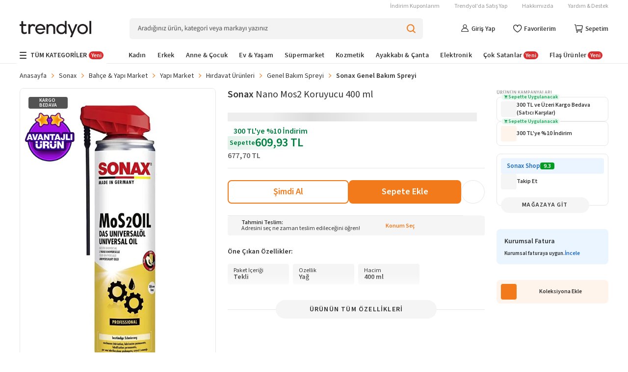

--- FILE ---
content_type: text/css
request_url: https://cdn.dsmcdn.com/frontend/web/production/common-97ec81d433.style.css
body_size: 2904
content:
@keyframes loading{0%{transform:rotate(0deg)}to{transform:rotate(360deg)}}.ty-transition{transition:all .2s ease}.ty-scroll-disabled{overflow:hidden}.ty-scroll-disabled-body{overflow-y:scroll}.ty-transition-appear-enter{opacity:0}.ty-transition-appear-enter-active{opacity:1;transition:opacity 300ms}.ty-transition-appear-exit{opacity:1}.ty-transition-appear-exit-active{opacity:0;transition:opacity 300ms}.ty-bordered{border:solid 1px #e6e6e6;border-radius:3px}.ty-bordered-focus{background-color:#fff;border:solid 1px #999;box-shadow:0 2px 4px 0 rgba(0,0,0,.1)}.ty-passive-nm{opacity:.7;cursor:default}.ty-input-error .ty-input:not(.ty-checkbox){background-color:#fffcfc!important;border:solid 1px #b30000!important}.ty-input-warning .ty-input{background-color:#fffbf8!important;border:solid 1px #f27a1a!important}.ty-input-success .ty-input{background-color:#fff!important;border:solid 1px #0bc15c!important}.ty-scrollbar{overflow-y:scroll}.ty-scrollbar::-webkit-scrollbar{width:8px}.ty-scrollbar::-webkit-scrollbar-track{background:#f1f1f1;border-radius:100px}.ty-scrollbar::-webkit-scrollbar-thumb{background:#888;border-radius:100px}.ty-scrollbar::-webkit-scrollbar-thumb:hover{background:#555}.ty-pd-auto{padding:auto}.ty-pd-zero{padding:0}.ty-pdl-auto{padding-left:auto}.ty-pdl-zero{padding-left:0}.ty-pdb-auto{padding-bottom:auto}.ty-pdb-zero{padding-bottom:0}.ty-pdt-auto{padding-top:auto}.ty-pdt-zero{padding-top:0}.ty-pdr-auto{padding-right:auto}.ty-pdr-zero{padding-right:0}.ty-pd-1{padding:4px}.ty-pdl-1{padding-left:4px}.ty-pdb-1{padding-bottom:4px}.ty-pdt-1{padding-top:4px}.ty-pdr-1{padding-right:4px}.ty-pd-2{padding:6px}.ty-pdl-2{padding-left:6px}.ty-pdb-2{padding-bottom:6px}.ty-pdt-2{padding-top:6px}.ty-pdr-2{padding-right:6px}.ty-pd-3{padding:8px}.ty-pdl-3{padding-left:8px}.ty-pdb-3{padding-bottom:8px}.ty-pdt-3{padding-top:8px}.ty-pdr-3{padding-right:8px}.ty-pd-4{padding:10px}.ty-pdl-4{padding-left:10px}.ty-pdb-4{padding-bottom:10px}.ty-pdt-4{padding-top:10px}.ty-pdr-4{padding-right:10px}.ty-pd-5{padding:12px}.ty-pdl-5{padding-left:12px}.ty-pdb-5{padding-bottom:12px}.ty-pdt-5{padding-top:12px}.ty-pdr-5{padding-right:12px}.ty-pd-6{padding:14px}.ty-pdl-6{padding-left:14px}.ty-pdb-6{padding-bottom:14px}.ty-pdt-6{padding-top:14px}.ty-pdr-6{padding-right:14px}.ty-pd-7{padding:20px}.ty-pdl-7{padding-left:20px}.ty-pdb-7{padding-bottom:20px}.ty-pdt-7{padding-top:20px}.ty-pdr-7{padding-right:20px}.ty-mg-auto{margin:auto}.ty-mg-zero{margin:0}.ty-mgl-auto{margin-left:auto}.ty-mgl-zero{margin-left:0}.ty-mgb-auto{margin-bottom:auto}.ty-mgb-zero{margin-bottom:0}.ty-mgt-auto{margin-top:auto}.ty-mgt-zero{margin-top:0}.ty-mgr-auto{margin-right:auto}.ty-mgr-zero{margin-right:0}.ty-mg-1{margin:4px}.ty-mgl-1{margin-left:4px}.ty-mgb-1{margin-bottom:4px}.ty-mgt-1{margin-top:4px}.ty-mgr-1{margin-right:4px}.ty-mg-2{margin:6px}.ty-mgl-2{margin-left:6px}.ty-mgb-2{margin-bottom:6px}.ty-mgt-2{margin-top:6px}.ty-mgr-2{margin-right:6px}.ty-mg-3{margin:8px}.ty-mgl-3{margin-left:8px}.ty-mgb-3{margin-bottom:8px}.ty-mgt-3{margin-top:8px}.ty-mgr-3{margin-right:8px}.ty-mg-4{margin:10px}.ty-mgl-4{margin-left:10px}.ty-mgb-4{margin-bottom:10px}.ty-mgt-4{margin-top:10px}.ty-mgr-4{margin-right:10px}.ty-mg-5{margin:12px}.ty-mgl-5{margin-left:12px}.ty-mgb-5{margin-bottom:12px}.ty-mgt-5{margin-top:12px}.ty-mgr-5{margin-right:12px}.ty-mg-6{margin:14px}.ty-mgl-6{margin-left:14px}.ty-mgb-6{margin-bottom:14px}.ty-mgt-6{margin-top:14px}.ty-mgr-6{margin-right:14px}.ty-mg-7{margin:20px}.ty-mgl-7{margin-left:20px}.ty-mgb-7{margin-bottom:20px}.ty-mgt-7{margin-top:20px}.ty-mgr-7{margin-right:20px}.ty-text-dec-none{text-decoration:none}.ty-text-dec-underline{text-decoration:underline}.ty-text-dec-overline{text-decoration:overline}.ty-text-dec-line-through{text-decoration:line-through}.ty-text-dec-initial{text-decoration:initial}.ty-text-dec-inherit{text-decoration:inherit}.ty-bg-white{background-color:#fff}.ty-bg-black{background-color:#333}.ty-bg-orange{background-color:#f27a1a}.ty-bg-red{background-color:#b30000}.ty-bg-green{background-color:#0bc15c}.ty-bg-dark-gray{background-color:#666}.ty-bg-soft-gray{background-color:#999}.ty-bg-border-gray{background-color:#e6e6e6}.ty-bg-beige{background-color:#fbfbfb}.ty-bg-soft-red{background-color:#b30000}.ty-bg-soft-orange{background-color:#fffbf8}.ty-color-white{color:#fff}.ty-color-black{color:#333}.ty-color-orange{color:#f27a1a}.ty-color-red{color:#b30000}.ty-color-green{color:#0bc15c}.ty-color-dark-gray{color:#666}.ty-color-soft-gray,.ty-input-w.ty-input-passive label{color:#999}.ty-color-border-gray{color:#e6e6e6}.ty-color-beige{color:#fbfbfb}.ty-color-soft-red{color:#b30000}.ty-color-soft-orange{color:#fffbf8}.ty-static{position:static}.ty-absolute{position:absolute}.ty-fixed{position:fixed}.ty-relative{position:relative}.ty-initial{position:initial}.ty-inherit{position:inherit}.ty-display-inline{display:inline}.ty-display-block{display:block}.ty-display-flex{display:flex}.ty-display-inline-block{display:inline-block}.ty-display-inline-flex{display:inline-flex}.ty-autocomplete-box .ty-input-w>div,.ty-display-none{display:none}.ty-display-initial{display:initial}.ty-display-inherit{display:inherit}.ty-font-sm{font-size:12px;line-height:16px}.ty-font-md{font-size:14px;line-height:18px}.ty-font-lg{font-size:18px;line-height:22px}.ty-font-xl{font-size:20px;line-height:26px}.ty-font-header-sm{font-size:18px;line-height:24px}.ty-font-header-md{font-size:24px;line-height:30px}.ty-font-header-lg{font-size:32px;line-height:40px}.ty-font-normal{font-style:normal}.ty-font-italic{font-style:italic}.ty-font-oblique{font-style:oblique}.ty-font-intial{font-style:initial}.ty-font-inherit{font-style:inherit}.ty-font-w-light{font-weight:lighter}.ty-font-w-normal{font-weight:400}.ty-font-w-semi-bold{font-weight:600}.ty-font-w-bold{font-weight:700}.ty-justify-content-center{justify-content:center}.ty-flex-column{flex-direction:column}.ty-flex-row{flex-direction:row}.ty-arrow.default,.ty-cross{fill:#999}.ty-arrow.orange{fill:#f27a1a}.ty-input-w.ty-input-passive :not(label){opacity:.7;cursor:default}.ty-input-w .ty-input{font:inherit;box-sizing:border-box;width:100%;padding:5px 8px;transition:all .3s ease;outline:0}.ty-input-w .ty-input.ty-input-medium{padding:8px 10px}.ty-input-w .ty-input.ty-input-large{padding:10px 12px}.ty-input-w .ty-text{height:calc(1em + 4px*1 + 0px)}.ty-button{width:100%;cursor:pointer;padding:6px 10px;font:inherit;font-size:14px;line-height:18px}.ty-button.ty-input-medium{padding:9px 12px;font-size:14px;line-height:18px}.ty-button.ty-input-large{padding:10px 14px;font-size:20px;line-height:26px}.ty-button:not(:disabled).ty-primary{background:#f27a1a;border-color:#f27a1a;color:#fff}.ty-button:not(:disabled).ty-primary:hover{background:#ff9642;border-color:#ff9642}.ty-button:not(:disabled).ty-secondary{background:0 0;border-color:#f27a1a;color:#f27a1a}.ty-button:not(:disabled).ty-secondary:hover{background:#f27a1a;color:#fff}.ty-button:not(:disabled).ty-notr{background:0 0;border-color:#999;color:#666}.ty-button:not(:disabled).ty-notr:hover{border-color:#f27a1a;color:#f27a1a}.ty-button:disabled{background:#ddd;border-color:#ddd;color:#666;cursor:default}.ty-textarea:focus:not(:disabled),.ty-textbox:focus:not(:disabled){background-color:#fff;border:solid 1px #999;box-shadow:0 2px 4px 0 rgba(0,0,0,.1)}.ty-textarea{resize:none;height:calc(3em + 4px*3 + 20px)}.ty-link-button{cursor:pointer;text-decoration:underline;font-size:12px;line-height:16px}.ty-link-button.ty-input-medium{font-size:14px;line-height:18px}.ty-link-button.ty-input-large{font-size:18px;line-height:22px}.ty-link-button:not(.ty-disabled).ty-primary{color:#f27a1a}.ty-link-button:not(.ty-disabled).ty-primary:hover{color:#ff9642}.ty-link-button:not(.ty-disabled).ty-secondary{color:#666}.ty-link-button:not(.ty-disabled).ty-secondary:hover{color:#f27a1a}.ty-link-button:not(.ty-disabled).ty-notr{text-decoration:none;color:#666}.ty-link-button:not(.ty-disabled).ty-notr:hover{color:#999}.ty-link-button.ty-disabled{color:#999;cursor:default}.ty-scroll-disabled-body{overflow:hidden!important;position:absolute!important;width:100%!important}.ty-modal{top:0;left:0;background-color:rgba(102,102,102,.4);z-index:99999;overflow:scroll;align-items:center;width:100%;height:100%;position:fixed}.ty-modal .ty-modal-content{background:#fff;margin:auto}.ty-modal .ty-modal-content .ty-modal-header{border-bottom:solid 1px #e6e6e6;padding:14px 20px}.ty-modal .ty-modal-content a{cursor:pointer;position:absolute;right:20px;top:20px}.ty-tooltip .ty-tooltip-content{z-index:2}.ty-tooltip .ty-tooltip-content .ty-tooltip-padding{left:0;height:20px;width:100%}.ty-tooltip .ty-tooltip-content:after,.ty-tooltip .ty-tooltip-content:before{left:50%;border:solid transparent;content:'';height:0;width:0;position:absolute;pointer-events:none}.ty-tooltip .ty-tooltip-content:after{border-width:10px;margin-left:-10px}.ty-tooltip .ty-tooltip-content:before{border-width:11px;margin-left:-11px}.ty-tooltip .ty-tooltip-content.ty-tooltip-bottom .ty-tooltip-padding{top:-20px}.ty-tooltip .ty-tooltip-content.ty-tooltip-bottom:after{bottom:100%;border-bottom-color:#fff}.ty-tooltip .ty-tooltip-content.ty-tooltip-bottom:before{bottom:100%;border-bottom-color:#e6e6e6}.ty-tooltip .ty-tooltip-content.ty-tooltip-top .ty-tooltip-padding{bottom:-20px}.ty-tooltip .ty-tooltip-content.ty-tooltip-top:after{top:100%;border-top-color:#fff}.ty-tooltip .ty-tooltip-content.ty-tooltip-top:before{top:100%;border-top-color:#e6e6e6}.ty-checkbox-wrapper{align-items:center;cursor:pointer}.ty-checkbox-wrapper .ty-checkbox-container{height:18px;width:18px}.ty-checkbox-wrapper .ty-checkbox-container .ty-check{position:absolute;left:calc(50% - 9px/2);top:calc(50% - 8px/2)}.ty-checkbox-wrapper .ty-checkbox-container .ty-checkbox{height:18px;border-width:1.5px;border-radius:2px}.ty-checkbox-wrapper .ty-checkbox-text{height:auto}.ty-checkbox-wrapper:hover:not(.ty-checkbox-passive):not(.ty-checkbox-active) .ty-checkbox{border-color:#999}.ty-checkbox-wrapper:hover:not(.ty-checkbox-passive):not(.ty-checkbox-active) .ty-checkbox-text{color:#666}.ty-checkbox-wrapper.ty-checkbox-active .ty-checkbox{border-color:#f27a1a;background-color:#f27a1a}.ty-checkbox-wrapper.ty-checkbox-active .ty-checkbox-text{color:#666}.ty-numeric-counter{display:flex;box-sizing:border-box;width:90px}.ty-numeric-counter .ty-numeric-counter-button{border:1px solid #e6e6e6;background-color:#fafafa;width:24px;height:34px;outline:0;display:flex;justify-content:center;align-items:center;cursor:pointer;transition:.3s}.ty-numeric-counter .ty-numeric-counter-button:first-child{border-top-left-radius:3px;border-bottom-left-radius:3px}.ty-numeric-counter .ty-numeric-counter-button:last-child{border-bottom-right-radius:3px;border-top-right-radius:3px}.ty-numeric-counter .ty-numeric-counter-button:hover{background-color:#e6e6e6}.ty-numeric-counter .ty-numeric-counter-button.passive svg{fill:#e6e6e6}.ty-autocomplete-box .ty-autocomplete-box-options .ty-autocomplete-box-option:hover,.ty-numeric-counter .ty-numeric-counter-button.passive:hover{background-color:#fbfbfb}.ty-numeric-counter .counter-content{width:42px;user-select:none;height:34px;display:flex;justify-content:center;align-items:center;font-size:14px;color:#4a4a4a;box-sizing:border-box;border:0;border-top:solid 1px #e6e6e6;border-bottom:solid 1px #e6e6e6;background-color:#fff;outline:0;text-align:center}.ty-loading{display:inline-flex;justify-content:center;align-items:center;position:relative;width:1.2em;height:1.2em}.ty-loading div{box-sizing:border-box;display:block;position:absolute;width:1.2em;height:1.2em;border-width:calc(.1em + 1px);border-style:solid;border-radius:50%;animation-name:loading;animation-timing-function:linear;animation-iteration-count:infinite}.ty-autocomplete-box,.ty-select{cursor:pointer;align-items:center;user-select:none}.ty-autocomplete-box .ty-input-w{width:100%!important;margin-right:0!important;margin-bottom:0!important}.ty-autocomplete-box .ty-autocomplete-box-options{transform:scaleY(0);transform-origin:top;cursor:pointer;border-top:none!important;z-index:1;max-height:250px;outline:0;box-sizing:border-box;width:100%;top:calc(100% + 1px);transition:transform .2s ease-out}.ty-autocomplete-box .ty-autocomplete-box-options.ty-on{transform:scaleY(1)}.ty-autocomplete-box .ty-autocomplete-box-options .ty-autocomplete-box-option{padding:8px}.ty-autocomplete-box.ty-input-medium .ty-select-option{padding:10px}.ty-autocomplete-box.ty-input-large .ty-select-option{padding:12px}.ty-autocomplete-box .ty-text{white-space:nowrap;overflow:hidden;text-overflow:ellipsis;max-width:calc(100% - 20px)}.ty-select .ty-select-options{transform:scaleY(0);transform-origin:top;cursor:pointer;border-top:none!important;z-index:2;max-height:250px!important;outline:0;width:100%;left:-1px;top:calc(100% + 1px);transition:transform .2s ease-out}.ty-select .ty-select-options.ty-on{transform:scaleY(1)}.ty-select .ty-select-options .ty-search-div{width:100%;margin:15px;background-color:#fff}.ty-select .ty-select-options .ty-search-div .ty-search-wrapper{align-items:center;border-radius:6px;box-shadow:0 -2px 3px 0 rgba(0,0,0,.03);border:solid 1px #ededed;background-color:#fff;padding-right:8px}.ty-select .ty-select-options .ty-search-div .ty-search-wrapper .ty-search-input{width:100%;height:34px;border:0}.ty-select .ty-select-options .ty-search-div .ty-search-wrapper .ty-search-input:focus{outline:0}.ty-select .ty-select-options .ty-search-div .ty-search-wrapper .ty-search-input::placeholder{font-size:12px}.ty-select .ty-select-options .ty-no-result-wrapper{margin-top:40px;margin-bottom:55px}.ty-select .ty-select-options .ty-select-option{padding:8px!important}.ty-select .ty-select-options .ty-select-option:hover{background-color:#fbfbfb}.ty-select .ty-select-options .ty-options-scrollbar{overflow-y:scroll;max-height:148px;margin:0 15px 15px}.ty-select .ty-select-options .ty-options-scrollbar::-webkit-scrollbar{background:#d8d8d8;width:7px;border-radius:3px}.ty-select .ty-select-options .ty-options-scrollbar::-webkit-scrollbar-thumb{background:#7a7a7a;border-radius:3px}.ty-select .ty-arrow{margin-left:auto}.ty-select.ty-input-medium .ty-select-option{padding:10px}.ty-select.ty-input-large .ty-select-option{padding:12px}.ty-select .ty-text{white-space:nowrap;overflow:hidden;text-overflow:ellipsis;max-width:calc(100% - 20px);margin-top:4px}

--- FILE ---
content_type: text/css
request_url: https://cdn.dsmcdn.com/mweb/SFWP-0@merge-master/product-detail.style.b94dfd13.css
body_size: 4503
content:
[fragment-partial=product-detail] .product-details-coupon-modal-body,#product-detail .product-details-coupon-modal-body{margin:24px}[fragment-partial=product-detail] .product-details-product-details-container,#product-detail .product-details-product-details-container{flex-direction:column;gap:8px;margin:16px 16px 0;display:flex}[fragment-partial=product-detail] .product-details-product-details-container .product-details-other-details,#product-detail .product-details-product-details-container .product-details-other-details{justify-content:space-between;height:20px;display:flex}[fragment-partial=product-detail] .product-details-product-details-container .product-details-other-details>div,#product-detail .product-details-product-details-container .product-details-other-details>div{display:flex}[fragment-partial=product-detail] .product-details-product-details-container .top-ranking-container,#product-detail .product-details-product-details-container .top-ranking-container{white-space:nowrap;scrollbar-width:none;justify-content:flex-start;align-items:center;gap:5px;padding-bottom:6px;display:flex;overflow-x:auto}[fragment-partial=product-detail] .product-details-product-details-container .price-wrapper,#product-detail .product-details-product-details-container .price-wrapper{flex-direction:column;gap:4px;margin-top:8px;display:flex}@media (min-width:768px){[fragment-partial=product-detail] .product-details-product-details-container,#product-detail .product-details-product-details-container{border-bottom:1px solid #e6e6e6;margin:0;padding-bottom:16px}[fragment-partial=product-detail] .product-details-product-details-container .product-details-other-details,#product-detail .product-details-product-details-container .product-details-other-details{justify-content:initial}}[fragment-partial=product-detail] .category-top-ranking,#product-detail .category-top-ranking{cursor:pointer;align-items:center;gap:4px;display:flex}[fragment-partial=product-detail] .category-top-ranking .category-name-text,#product-detail .category-top-ranking .category-name-text{color:#999;font-size:12px;line-height:16px}[fragment-partial=product-detail] .category-top-ranking .category-type,#product-detail .category-top-ranking .category-type{background-color:#fef4eb;border-radius:20px;align-items:center;gap:2px;padding:2px 4px 2px 11px;display:flex}[fragment-partial=product-detail] .category-top-ranking .category-type:dir(ltr),#product-detail .category-top-ranking .category-type:dir(ltr){margin-left:1px}[fragment-partial=product-detail] .category-top-ranking .category-type:dir(rtl),#product-detail .category-top-ranking .category-type:dir(rtl){margin-right:1px}[fragment-partial=product-detail] .category-top-ranking .category-type-text,#product-detail .category-top-ranking .category-type-text{color:#f27a1a;font-size:12px;font-weight:600;line-height:16px}[fragment-partial=product-detail] .category-top-ranking .category-type .arrow-right,#product-detail .category-top-ranking .category-type .arrow-right{color:#f27a1a;justify-content:center;align-items:center;width:10px;height:10px;font-size:6px;font-weight:600;display:flex}html[dir=rtl] [fragment-partial=product-detail] .category-top-ranking .category-type .arrow-right,html[dir=rtl] #product-detail .category-top-ranking .category-type .arrow-right{transform:scaleX(-1)}[fragment-partial=product-detail] .favorites-summary-favorite-summary,#product-detail .favorites-summary-favorite-summary{cursor:pointer;background-color:#fff;justify-content:center;align-items:center;display:flex}[fragment-partial=product-detail] .favorites-summary-favorite-summary .favorites-summary-icon,#product-detail .favorites-summary-favorite-summary .favorites-summary-icon{color:#666;align-items:center;height:16px;display:flex}[fragment-partial=product-detail] .favorites-summary-favorite-summary .favorites-summary-favorite-text,#product-detail .favorites-summary-favorite-summary .favorites-summary-favorite-text{color:#666;align-items:center;gap:4px;font-size:12px;font-weight:400;line-height:16px;display:flex}[fragment-partial=product-detail] .favorites-summary-favorite-summary .favorites-summary-favorite-text:dir(ltr),#product-detail .favorites-summary-favorite-summary .favorites-summary-favorite-text:dir(ltr){margin-left:5px}[fragment-partial=product-detail] .favorites-summary-favorite-summary .favorites-summary-favorite-text:dir(rtl),#product-detail .favorites-summary-favorite-summary .favorites-summary-favorite-text:dir(rtl){margin-right:5px}[fragment-partial=product-detail] .favorites-summary-favorite-summary .favorites-summary-favorite-text b,#product-detail .favorites-summary-favorite-summary .favorites-summary-favorite-text b{color:#333}[fragment-partial=product-detail] .favorites-summary-favorite-summary:before,#product-detail .favorites-summary-favorite-summary:before{content:"";background-color:#999;border-radius:50%;align-items:center;width:3px;height:3px;margin:0 8px;display:flex}@media (max-width:480px){[fragment-partial=product-detail] .favorites-summary-favorite-summary:before,#product-detail .favorites-summary-favorite-summary:before{display:none}}@media (min-width:768px){[fragment-partial=product-detail] .favorites-summary-favorite-summary:hover .favorites-summary-icon,#product-detail .favorites-summary-favorite-summary:hover .favorites-summary-icon,[fragment-partial=product-detail] .favorites-summary-favorite-summary:hover .favorites-summary-favorite-text,#product-detail .favorites-summary-favorite-summary:hover .favorites-summary-favorite-text,[fragment-partial=product-detail] .favorites-summary-favorite-summary:hover .favorites-summary-favorite-text b,#product-detail .favorites-summary-favorite-summary:hover .favorites-summary-favorite-text b{color:#f27a1a}}[fragment-partial=product-detail] .lowest-price-label,#product-detail .lowest-price-label{box-sizing:border-box;color:#b00;background-color:#feeaea;border-radius:4px;justify-content:center;align-items:center;gap:8px;width:100%;height:18px;padding:5px;font-size:12px;font-weight:600;line-height:14px;display:flex}[fragment-partial=product-detail] .lowest-price-label i,#product-detail .lowest-price-label i{font-size:8px}[fragment-partial=product-detail] .tooltip-wrapper,#product-detail .tooltip-wrapper{align-self:flex-start;display:flex;position:relative}[fragment-partial=product-detail] .tooltip-wrapper:dir(ltr),#product-detail .tooltip-wrapper:dir(ltr){padding-right:8px}[fragment-partial=product-detail] .tooltip-wrapper:dir(rtl),#product-detail .tooltip-wrapper:dir(rtl){padding-left:8px}[fragment-partial=product-detail] .tooltip-wrapper .tooltip-content,#product-detail .tooltip-wrapper .tooltip-content{color:#333;top:50%;z-index:2;background-color:#fafafa;border:1px solid #e6e6e6;border-radius:8px;width:270px;padding:12px 16px;font-size:12px;font-weight:400;line-height:16px;position:absolute;transform:translate(0)translateY(-50%);box-shadow:0 4px 16px rgba(0,0,0,.14)}[fragment-partial=product-detail] .tooltip-wrapper .tooltip-content:dir(ltr),#product-detail .tooltip-wrapper .tooltip-content:dir(ltr){left:calc(100% + 4px)}[fragment-partial=product-detail] .tooltip-wrapper .tooltip-content:dir(rtl),#product-detail .tooltip-wrapper .tooltip-content:dir(rtl){right:calc(100% + 4px)}[fragment-partial=product-detail] .tooltip-wrapper .tooltip-content:before,#product-detail .tooltip-wrapper .tooltip-content:before{content:"";top:50%;background-color:#fafafa;border-bottom:1px solid #e6e6e6;width:10px;height:10px;position:absolute;transform:translate(0)translateY(-50%)rotate(45deg)}[fragment-partial=product-detail] .tooltip-wrapper .tooltip-content:dir(ltr):before,#product-detail .tooltip-wrapper .tooltip-content:dir(ltr):before{border-left:1px solid #e6e6e6;left:-6px}[fragment-partial=product-detail] .tooltip-wrapper .tooltip-content:dir(rtl):before,#product-detail .tooltip-wrapper .tooltip-content:dir(rtl):before{border-right:1px solid #e6e6e6;right:-6px}[fragment-partial=product-detail] .price,#product-detail .price{width:-webkit-fit-content;width:-moz-fit-content;width:fit-content;display:flex}[fragment-partial=product-detail] .normal-price,#product-detail .normal-price{color:#f27a1a;flex-direction:row;align-items:end;gap:8px;height:-webkit-fit-content;height:-moz-fit-content;height:fit-content;font-size:24px;font-weight:700;line-height:24px}[fragment-partial=product-detail] .normal-price .price-container,#product-detail .normal-price .price-container{align-items:center;gap:8px;display:flex}[fragment-partial=product-detail] .normal-price .price-container .unit,#product-detail .normal-price .price-container .unit{color:#f27a1a;align-self:flex-end;font-size:12px;font-weight:600;line-height:16px;display:flex}[fragment-partial=product-detail] .lowest-price,#product-detail .lowest-price{color:#b00;box-sizing:border-box;cursor:pointer;border:1px solid;border-radius:8px;flex-direction:column;justify-content:space-between;align-items:center;gap:6px;min-width:180px;height:64px;min-height:72px;padding:6px 8px;font-size:24px;font-weight:700;line-height:24px}[fragment-partial=product-detail] .lowest-price .price-view,#product-detail .lowest-price .price-view{gap:8px;height:100%;display:flex}[fragment-partial=product-detail] .lowest-price .price-view .original,#product-detail .lowest-price .price-view .original{color:#999;align-items:center;font-size:20px;line-height:20px;display:flex;position:relative}[fragment-partial=product-detail] .lowest-price .price-view .original:after,#product-detail .lowest-price .price-view .original:after{content:"";background-color:#999;width:100%;height:2px;display:block;position:absolute}[fragment-partial=product-detail] .lowest-price .price-view .discounted,#product-detail .lowest-price .price-view .discounted{align-content:center}[fragment-partial=product-detail] .lowest-price .price-view .unit,#product-detail .lowest-price .price-view .unit{color:#b00;align-items:center;font-size:12px;font-weight:600;line-height:16px;display:flex}[fragment-partial=product-detail] .az-price,#product-detail .az-price{box-sizing:border-box;border:1px solid #f27a1a;border-radius:8px;flex-direction:column;justify-content:flex-end;row-gap:8px;min-width:180px;height:72px;min-height:72px;padding:8px}[fragment-partial=product-detail] .az-price .campaing-text,#product-detail .az-price .campaing-text{color:#f27a1a;background-color:#fef4eb;border-radius:4px;flex-shrink:0;justify-content:center;align-items:center;gap:4px;width:100%;height:18px;font-size:12px;display:flex}[fragment-partial=product-detail] .az-price .price-area,#product-detail .az-price .price-area{flex-shrink:0;align-items:flex-end;column-gap:8px;width:-webkit-fit-content;width:-moz-fit-content;width:fit-content;height:30px;display:flex}[fragment-partial=product-detail] .az-price .price-area .discounted-price,#product-detail .az-price .price-area .discounted-price{color:#f27a1a;font-size:24px;line-height:25px}[fragment-partial=product-detail] .az-price .price-area .selling-price,#product-detail .az-price .price-area .selling-price{color:#999;font-size:20px;line-height:25px;text-decoration:line-through}[fragment-partial=product-detail] .az-price .price-area .unit-info,#product-detail .az-price .price-area .unit-info{color:#f27a1a;align-self:end;font-size:12px;line-height:15px;display:flex}[fragment-partial=product-detail] .lowest-price-history-popup,#product-detail .lowest-price-history-popup{width:620px!important}[fragment-partial=product-detail] .lowest-price-history-popup-body,#product-detail .lowest-price-history-popup-body{flex-direction:column;gap:24px;margin-top:16px;display:flex}[fragment-partial=product-detail] .product-attributes-product-attribute,#product-detail .product-attributes-product-attribute{margin-left:-16px;margin-right:-16px}[fragment-partial=product-detail] .product-attributes-product-attribute .product-attributes-product-attribute-carousel,#product-detail .product-attributes-product-attribute .product-attributes-product-attribute-carousel{margin-bottom:-4px}[fragment-partial=product-detail] .product-attributes-product-attribute .product-attributes-product-card,#product-detail .product-attributes-product-attribute .product-attributes-product-card{background-color:#fff6e8;border-radius:4px;max-width:170px;padding:8px 12px}[fragment-partial=product-detail] .product-attributes-product-attribute .product-attributes-product-card .product-attributes-title,#product-detail .product-attributes-product-attribute .product-attributes-product-card .product-attributes-title{text-overflow:ellipsis;-webkit-line-clamp:1;white-space:pre-wrap;word-break:break-word;color:#f27a1a;-webkit-box-orient:vertical;margin-bottom:2px;font-size:10px;font-weight:400;line-height:12px;display:-webkit-box;overflow:hidden}[fragment-partial=product-detail] .product-attributes-product-attribute .product-attributes-product-card .product-attributes-body,#product-detail .product-attributes-product-attribute .product-attributes-product-card .product-attributes-body{text-overflow:ellipsis;-webkit-line-clamp:1;white-space:pre-wrap;word-break:break-word;-webkit-box-orient:vertical;font-size:12px;font-weight:600;line-height:16px;display:-webkit-box;overflow:hidden}@media (min-width:768px){[fragment-partial=product-detail] .product-attributes-product-card,#product-detail .product-attributes-product-card{background-color:#f5f5f5}[fragment-partial=product-detail] .product-attributes-product-card .product-attributes-title,#product-detail .product-attributes-product-card .product-attributes-title{color:#333;font-size:11px;font-weight:400;line-height:14px}}[fragment-partial=product-detail] .product-info-badges-product-info-badges,#product-detail .product-info-badges-product-info-badges{align-items:center;gap:8px;display:flex;overflow:hidden}[fragment-partial=product-detail] .product-info-badges-info-badges,#product-detail .product-info-badges-info-badges{flex-wrap:nowrap;align-items:center;gap:8px;display:flex}[fragment-partial=product-detail] .product-info-badges-info-badges .product-info-badges-energy-class-badge,#product-detail .product-info-badges-info-badges .product-info-badges-energy-class-badge{cursor:pointer}[fragment-partial=product-detail] .product-info-badges-info-badges .product-info-badges-energy-class-image,#product-detail .product-info-badges-info-badges .product-info-badges-energy-class-image{object-fit:contain;width:100%;height:100%}[fragment-partial=product-detail] .product-info-badges-info-badges .product-info-badges-energy-class-modal-body,#product-detail .product-info-badges-info-badges .product-info-badges-energy-class-modal-body{max-height:800px;margin:24px;margin-bottom:24px;overflow:auto}[fragment-partial=product-detail] .product-info-badges-info-badges .product-info-badges-info-form,#product-detail .product-info-badges-info-badges .product-info-badges-info-form{cursor:pointer;color:#333;background-color:#f5f5f5;border-radius:4px;align-items:center;gap:2px;height:20px;padding:4px 5px;font-size:11px;font-weight:600;line-height:12px;display:inline-flex}[fragment-partial=product-detail] .product-info-badges-info-badges .product-info-badges-info-icon,#product-detail .product-info-badges-info-badges .product-info-badges-info-icon{color:#333;font-weight:600}[fragment-partial=product-detail] .product-info-badges-info-badges .product-info-badges-rush-badges,#product-detail .product-info-badges-info-badges .product-info-badges-rush-badges{background-color:#feeaea;border-radius:4px;flex-shrink:0;align-items:center;gap:4px;height:20px;padding:3px 8px 3px 4px;display:inline-flex}[fragment-partial=product-detail] .product-info-badges-info-badges .product-info-badges-rush-badges>i,#product-detail .product-info-badges-info-badges .product-info-badges-rush-badges>i{color:#b00;width:21px;height:12px;font-size:12px}[fragment-partial=product-detail] .product-info-badges-info-badges .product-info-badges-rush-badges .product-info-badges-rush-warning-text,#product-detail .product-info-badges-info-badges .product-info-badges-rush-badges .product-info-badges-rush-warning-text{color:#b00;-webkit-font-smoothing:antialiased;font-size:11px;line-height:14px}@media (max-width:480px){[fragment-partial=product-detail] .product-info-badges-info-badges,#product-detail .product-info-badges-info-badges{flex-wrap:nowrap;overflow-x:scroll}[fragment-partial=product-detail] .product-info-badges-info-badges .product-info-badges-energy-class-modal-body,#product-detail .product-info-badges-info-badges .product-info-badges-energy-class-modal-body{max-height:492px;margin-bottom:16px}[fragment-partial=product-detail] .product-info-badges-info-badges .product-info-badges-info-form,#product-detail .product-info-badges-info-badges .product-info-badges-info-form{border-radius:20px;flex-shrink:0}}[fragment-partial=product-detail] .product-title,#product-detail .product-title{text-overflow:ellipsis;-webkit-line-clamp:2;white-space:pre-wrap;word-break:break-word;-webkit-box-orient:vertical;margin:0;font-weight:400;display:-webkit-box;overflow:hidden;font-size:16px!important;line-height:20px!important}[fragment-partial=product-detail] .product-title .product-title-brand-name:dir(ltr),#product-detail .product-title .product-title-brand-name:dir(ltr){margin-right:4px}[fragment-partial=product-detail] .product-title .product-title-brand-name:dir(rtl),#product-detail .product-title .product-title-brand-name:dir(rtl){margin-left:4px}@media (min-width:768px){[fragment-partial=product-detail] .product-title,#product-detail .product-title{margin:0;font-size:20px!important;line-height:26px!important}}[fragment-partial=product-detail] .questions-summary-questions-summary,#product-detail .questions-summary-questions-summary{align-items:center;display:flex}[fragment-partial=product-detail] .questions-summary-questions-summary:hover span,#product-detail .questions-summary-questions-summary:hover span,[fragment-partial=product-detail] .questions-summary-questions-summary:hover span b,#product-detail .questions-summary-questions-summary:hover span b{color:#f27a1a}[fragment-partial=product-detail] .questions-summary-questions-summary:before,#product-detail .questions-summary-questions-summary:before{content:"";background-color:#999;border-radius:50%;align-items:center;width:3px;height:3px;margin:0 8px;display:flex}[fragment-partial=product-detail] .questions-summary-questions-summary span,#product-detail .questions-summary-questions-summary span{color:#666;font-size:12px;font-weight:400;line-height:16px}[fragment-partial=product-detail] .questions-summary-questions-summary span b,#product-detail .questions-summary-questions-summary span b{color:#333}[fragment-partial=product-detail] .reviews-summary-reviews-summary,#product-detail .reviews-summary-reviews-summary{align-items:center;display:flex}[fragment-partial=product-detail] .reviews-summary-reviews-summary>:after,#product-detail .reviews-summary-reviews-summary>:after{content:"";background-color:#999;border-radius:50%;align-items:center;width:3px;height:3px;margin:0 8px;display:flex}[fragment-partial=product-detail] .reviews-summary-reviews-summary>:last-child:after,#product-detail .reviews-summary-reviews-summary>:last-child:after{display:none}[fragment-partial=product-detail] .reviews-summary-reviews-summary .reviews-summary-rating-detail,#product-detail .reviews-summary-reviews-summary .reviews-summary-rating-detail{cursor:pointer;align-items:center;padding-bottom:2px;display:flex;position:relative}[fragment-partial=product-detail] .reviews-summary-reviews-summary .reviews-summary-rating-detail .reviews-summary-average-rating,#product-detail .reviews-summary-reviews-summary .reviews-summary-rating-detail .reviews-summary-average-rating{color:#333;margin-top:2px;font-size:16px;font-weight:600;line-height:20px}[fragment-partial=product-detail] .reviews-summary-reviews-summary .reviews-summary-rating-detail .reviews-summary-average-rating:dir(ltr),#product-detail .reviews-summary-reviews-summary .reviews-summary-rating-detail .reviews-summary-average-rating:dir(ltr){margin-right:8px}[fragment-partial=product-detail] .reviews-summary-reviews-summary .reviews-summary-rating-detail .reviews-summary-average-rating:dir(rtl),#product-detail .reviews-summary-reviews-summary .reviews-summary-rating-detail .reviews-summary-average-rating:dir(rtl){margin-left:8px}[fragment-partial=product-detail] .reviews-summary-reviews-summary .reviews-summary-reviews-detail,#product-detail .reviews-summary-reviews-summary .reviews-summary-reviews-detail{align-items:center;display:flex}[fragment-partial=product-detail] .reviews-summary-reviews-summary .reviews-summary-reviews-detail:hover span,#product-detail .reviews-summary-reviews-summary .reviews-summary-reviews-detail:hover span,[fragment-partial=product-detail] .reviews-summary-reviews-summary .reviews-summary-reviews-detail:hover span b,#product-detail .reviews-summary-reviews-summary .reviews-summary-reviews-detail:hover span b{color:#f27a1a}[fragment-partial=product-detail] .reviews-summary-reviews-summary .reviews-summary-reviews-detail span,#product-detail .reviews-summary-reviews-summary .reviews-summary-reviews-detail span{color:#666;font-size:12px;font-weight:400;line-height:16px}[fragment-partial=product-detail] .reviews-summary-reviews-summary .reviews-summary-reviews-detail span b,#product-detail .reviews-summary-reviews-summary .reviews-summary-reviews-detail span b{color:#333}[fragment-partial=product-detail] .reviews-summary-reviews-summary .reviews-summary-reviews-detail .reviews-summary-icon,#product-detail .reviews-summary-reviews-summary .reviews-summary-reviews-detail .reviews-summary-icon{height:14px}[fragment-partial=product-detail] .reviews-summary-reviews-summary .reviews-summary-reviews-detail .reviews-summary-icon:dir(ltr),#product-detail .reviews-summary-reviews-summary .reviews-summary-reviews-detail .reviews-summary-icon:dir(ltr){margin-left:4px}[fragment-partial=product-detail] .reviews-summary-reviews-summary .reviews-summary-reviews-detail .reviews-summary-icon:dir(rtl),#product-detail .reviews-summary-reviews-summary .reviews-summary-reviews-detail .reviews-summary-icon:dir(rtl){margin-right:4px}[fragment-partial=product-detail] .reviews-summary-no-reviews,#product-detail .reviews-summary-no-reviews{align-items:center;display:flex}[fragment-partial=product-detail] .reviews-summary-no-reviews i,#product-detail .reviews-summary-no-reviews i{margin-top:-2px;font-size:14px;color:#333!important}[fragment-partial=product-detail] .reviews-summary-no-reviews span,#product-detail .reviews-summary-no-reviews span{color:#666;font-size:12px;font-weight:400;line-height:16px}[fragment-partial=product-detail] .reviews-summary-no-reviews span:dir(ltr),#product-detail .reviews-summary-no-reviews span:dir(ltr){margin-left:8px}[fragment-partial=product-detail] .reviews-summary-no-reviews span:dir(rtl),#product-detail .reviews-summary-no-reviews span:dir(rtl){margin-right:8px}@media (max-width:480px){[fragment-partial=product-detail] .reviews-summary-reviews-summary .reviews-summary-rating-detail .reviews-summary-average-rating,#product-detail .reviews-summary-reviews-summary .reviews-summary-rating-detail .reviews-summary-average-rating{font-size:14px;font-weight:600;line-height:18px}[fragment-partial=product-detail] .reviews-summary-reviews-summary .reviews-summary-reviews-detail span,#product-detail .reviews-summary-reviews-summary .reviews-summary-reviews-detail span{font-size:11px;font-weight:400;line-height:14px}}[fragment-partial=product-detail] .popular-review-label-container,#product-detail .popular-review-label-container{cursor:pointer;background-color:#fff9eb;border-radius:100px;justify-content:center;align-items:center;width:-webkit-fit-content;width:-moz-fit-content;width:fit-content;height:22px;padding-top:2px;padding-bottom:2px;display:flex}[fragment-partial=product-detail] .popular-review-label-container:dir(ltr),#product-detail .popular-review-label-container:dir(ltr){padding-right:9px}[fragment-partial=product-detail] .popular-review-label-container:dir(rtl),#product-detail .popular-review-label-container:dir(rtl){padding-left:9px}[fragment-partial=product-detail] .popular-review-label-container .icon-star-round,#product-detail .popular-review-label-container .icon-star-round{width:20px;height:20px}[fragment-partial=product-detail] .popular-review-label-container .icon-star-round:dir(ltr),#product-detail .popular-review-label-container .icon-star-round:dir(ltr){margin-right:3px}[fragment-partial=product-detail] .popular-review-label-container .icon-star-round:dir(rtl),#product-detail .popular-review-label-container .icon-star-round:dir(rtl){margin-left:3px}[fragment-partial=product-detail] .popular-review-label-container .popular-review-text-area,#product-detail .popular-review-label-container .popular-review-text-area{color:#333;justify-content:center;align-items:center;gap:4px;font-size:14px;font-weight:600;line-height:18px;display:flex}[fragment-partial=product-detail] .popular-review-label-container .popular-review-text-area:dir(ltr),#product-detail .popular-review-label-container .popular-review-text-area:dir(ltr){margin-left:1px}[fragment-partial=product-detail] .popular-review-label-container .popular-review-text-area:dir(rtl),#product-detail .popular-review-label-container .popular-review-text-area:dir(rtl){margin-right:1px}[fragment-partial=product-detail] .popular-review-label-container .popular-review-text-area span,#product-detail .popular-review-label-container .popular-review-text-area span{color:#666;font-weight:400}[dir=rtl] [fragment-partial=product-detail] .popular-review-label-container .popular-review-text-area .icon-popular-arrow,[dir=rtl] #product-detail .popular-review-label-container .popular-review-text-area .icon-popular-arrow{transform:scaleX(-1)}[fragment-partial=product-detail] .popular-review-label-container .popular-review-text-area .icon-popular-arrow,#product-detail .popular-review-label-container .popular-review-text-area .icon-popular-arrow{color:#666;font-size:8px}@media (max-width:480px){[fragment-partial=product-detail] .popular-review-label-container,#product-detail .popular-review-label-container{height:20px;margin-bottom:8px;padding-top:0;padding-bottom:0}[fragment-partial=product-detail] .popular-review-label-container:dir(ltr),#product-detail .popular-review-label-container:dir(ltr){padding-right:9px}[fragment-partial=product-detail] .popular-review-label-container:dir(rtl),#product-detail .popular-review-label-container:dir(rtl){padding-left:9px}[fragment-partial=product-detail] .popular-review-label-container .icon-star-round,#product-detail .popular-review-label-container .icon-star-round{width:16px;height:16px}[fragment-partial=product-detail] .popular-review-label-container .popular-review-text-area,#product-detail .popular-review-label-container .popular-review-text-area{font-size:12px;line-height:16px}[fragment-partial=product-detail] .popular-review-label-container .popular-review-text-area .icon-popular-arrow,#product-detail .popular-review-label-container .popular-review-text-area .icon-popular-arrow{font-size:8px}}[fragment-partial=product-detail] .merchant-rating-summary,#product-detail .merchant-rating-summary{align-items:center;gap:4px;display:flex}[fragment-partial=product-detail] .merchant-rating-summary-text,#product-detail .merchant-rating-summary-text{color:#666;font-size:12px;line-height:16px}[fragment-partial=product-detail] .merchant-rating-summary-content,#product-detail .merchant-rating-summary-content{background-color:#fff9eb;border-radius:4px;align-items:center;gap:2px;padding:1px 5px;display:flex}[fragment-partial=product-detail] .merchant-rating-summary-content .merchant-score,#product-detail .merchant-rating-summary-content .merchant-score{color:#333;font-size:12px;font-weight:600;line-height:16px}[fragment-partial=product-detail] .merchant-rating-summary-content .merchant-rating-stars,#product-detail .merchant-rating-summary-content .merchant-rating-stars{align-items:center;width:70px;height:14px;margin-top:-1px;display:flex}[fragment-partial=product-detail] .merchant-rating-summary-content .icon-wrapper,#product-detail .merchant-rating-summary-content .icon-wrapper{cursor:pointer;justify-content:center;align-items:center;width:14px;height:14px;display:flex;position:relative}[fragment-partial=product-detail] .merchant-rating-summary-content .icon-wrapper .info-tooltip-icon,#product-detail .merchant-rating-summary-content .icon-wrapper .info-tooltip-icon{font-size:10px}[fragment-partial=product-detail] .merchant-rating-summary-content .icon-wrapper .info-tooltip-icon.hovered,#product-detail .merchant-rating-summary-content .icon-wrapper .info-tooltip-icon.hovered{font-size:20px}[fragment-partial=product-detail] .merchant-rating-summary-content .icon-wrapper .info-tooltip-icon.hovered:before,#product-detail .merchant-rating-summary-content .icon-wrapper .info-tooltip-icon.hovered:before{color:#f27a1a!important}[fragment-partial=product-detail] .merchant-rating-summary-content .icon-wrapper .info-tooltip-icon:before,#product-detail .merchant-rating-summary-content .icon-wrapper .info-tooltip-icon:before{color:#999!important}[fragment-partial=product-detail] .merchant-rating-summary-content .icon-wrapper .merchant-rating-tooltip,#product-detail .merchant-rating-summary-content .icon-wrapper .merchant-rating-tooltip{z-index:1000;background-color:#fff;border:1px solid #f5f5f5;border-radius:8px;width:400px;padding:12px 16px;position:absolute;top:21px;box-shadow:0 4px 16px rgba(0,0,0,.08)}[fragment-partial=product-detail] .merchant-rating-summary-content .icon-wrapper .merchant-rating-tooltip:dir(ltr),#product-detail .merchant-rating-summary-content .icon-wrapper .merchant-rating-tooltip:dir(ltr){text-align:left}[fragment-partial=product-detail] .merchant-rating-summary-content .icon-wrapper .merchant-rating-tooltip:dir(rtl),#product-detail .merchant-rating-summary-content .icon-wrapper .merchant-rating-tooltip:dir(rtl){text-align:right}[dir=rtl] [fragment-partial=product-detail] .merchant-rating-summary-content .icon-wrapper .merchant-rating-tooltip>div,[dir=rtl] #product-detail .merchant-rating-summary-content .icon-wrapper .merchant-rating-tooltip>div{transform:rotate(-45deg)}[fragment-partial=product-detail] .merchant-rating-summary-content .icon-wrapper .merchant-rating-tooltip .tooltip-content,#product-detail .merchant-rating-summary-content .icon-wrapper .merchant-rating-tooltip .tooltip-content{color:#333;font-size:14px;line-height:18px}[fragment-partial=product-detail] .merchant-rating-summary-content .icon-wrapper .hover-overlay,#product-detail .merchant-rating-summary-content .icon-wrapper .hover-overlay{width:20px;height:32px;position:absolute;top:0}[fragment-partial=product-detail] .merchant-rating-summary-content .icon-wrapper .hover-overlay:dir(ltr),#product-detail .merchant-rating-summary-content .icon-wrapper .hover-overlay:dir(ltr){left:-25%}[fragment-partial=product-detail] .merchant-rating-summary-content .icon-wrapper .hover-overlay:dir(rtl),#product-detail .merchant-rating-summary-content .icon-wrapper .hover-overlay:dir(rtl){right:-25%}[fragment-partial=product-detail] .energy-and-nutritional-values-container,#product-detail .energy-and-nutritional-values-container{width:-webkit-fit-content;width:-moz-fit-content;width:fit-content;margin-top:8px}[fragment-partial=product-detail] .energy-and-nutritional-values-container .energy-and-nutritional-values,#product-detail .energy-and-nutritional-values-container .energy-and-nutritional-values{background-color:#f5f5f5;border-radius:4px;align-items:center;gap:4px;padding:4px 5px;display:flex}[fragment-partial=product-detail] .energy-and-nutritional-values-container .energy-and-nutritional-values .text,#product-detail .energy-and-nutritional-values-container .energy-and-nutritional-values .text{color:#333;font-size:11px;font-weight:600;line-height:12px}[fragment-partial=product-detail] .energy-and-nutritional-values-container .energy-and-nutritional-values .arrow-icon,#product-detail .energy-and-nutritional-values-container .energy-and-nutritional-values .arrow-icon{font-size:8px;font-weight:600;line-height:8px}html[dir=rtl] [fragment-partial=product-detail] .energy-and-nutritional-values-container .energy-and-nutritional-values .arrow-icon,html[dir=rtl] #product-detail .energy-and-nutritional-values-container .energy-and-nutritional-values .arrow-icon{transform:scaleX(-1)}[fragment-partial=product-detail] .energy-and-nutritional-values-container .modal-energy-and-nutrion-values,#product-detail .energy-and-nutritional-values-container .modal-energy-and-nutrion-values{max-height:492px;margin:16px}@media (min-width:768px){[fragment-partial=product-detail] .energy-and-nutritional-values-container .modal-energy-and-nutrion-values,#product-detail .energy-and-nutritional-values-container .modal-energy-and-nutrion-values{max-height:800px;margin:0;padding:24px;overflow:auto}}[fragment-partial=product-detail] .energy-and-nutritional-values-container .modal-energy-and-nutrion-values .modal-image-container,#product-detail .energy-and-nutritional-values-container .modal-energy-and-nutrion-values .modal-image-container{justify-content:center;align-items:center;width:100%;height:100%;display:flex;overflow:hidden}[fragment-partial=product-detail] .energy-and-nutritional-values-container .modal-energy-and-nutrion-values .modal-image-container .modal-image,#product-detail .energy-and-nutritional-values-container .modal-energy-and-nutrion-values .modal-image-container .modal-image{cursor:zoom-in;transform-origin:50%;object-fit:contain;width:100%;max-width:100%;height:auto;transition:all .3s}[fragment-partial=product-detail] .energy-and-nutritional-values-container .modal-energy-and-nutrion-values .modal-image-container .modal-image.zoomed,#product-detail .energy-and-nutritional-values-container .modal-energy-and-nutrion-values .modal-image-container .modal-image.zoomed{cursor:zoom-out;max-height:calc(100vh - 200px);transform:scale(1.5)}[fragment-partial=product-detail] .product-info-badges-installment-badges,#product-detail .product-info-badges-installment-badges{background-color:#fef4eb;border-radius:4px;flex-shrink:0;align-items:center;gap:4px;width:-webkit-fit-content;width:-moz-fit-content;width:fit-content;height:26px;padding:4px 8px;display:inline-flex}[fragment-partial=product-detail] .product-info-badges-installment-badges .product-info-badges-eclipse-icon,#product-detail .product-info-badges-installment-badges .product-info-badges-eclipse-icon{vertical-align:middle;background-color:#bdbdbd;border-radius:50%;width:3px;height:3px;margin-left:4px;margin-right:4px;display:inline-block}[fragment-partial=product-detail] .product-info-badges-installment-badges .product-info-badges-installment-text,#product-detail .product-info-badges-installment-badges .product-info-badges-installment-text{color:#333;align-items:center;gap:2px;font-size:11px;font-weight:400;line-height:14px;display:flex}[fragment-partial=product-detail] .product-info-badges-installment-badges .product-info-badges-installment-text strong,#product-detail .product-info-badges-installment-badges .product-info-badges-installment-text strong{margin-left:2px;font-size:11px;font-weight:600;line-height:14px;color:#b84f0a!important}[fragment-partial=product-detail] .sentiment-label,#product-detail .sentiment-label{justify-content:center;align-items:center;width:-webkit-fit-content;width:-moz-fit-content;width:fit-content;display:flex}[fragment-partial=product-detail] .sentiment-label-text,#product-detail .sentiment-label-text{color:#333;z-index:0;background-color:#effbf5;border-radius:100px;padding:2px 4px 2px 12px;font-size:14px;font-weight:600;line-height:18px;position:relative}[fragment-partial=product-detail] .sentiment-label-text:dir(ltr),#product-detail .sentiment-label-text:dir(ltr){left:-8px}[fragment-partial=product-detail] .sentiment-label-text:dir(rtl),#product-detail .sentiment-label-text:dir(rtl){right:-8px}[fragment-partial=product-detail] .sentiment-label-icon,#product-detail .sentiment-label-icon{z-index:1;background-color:#0bc15c;border-radius:50%;justify-content:center;align-items:center;width:20px;height:20px;display:flex}[fragment-partial=product-detail] .sentiment-label-icon .like-icon,#product-detail .sentiment-label-icon .like-icon{font-size:12px}[fragment-partial=product-detail] .global-brand-badge,#product-detail .global-brand-badge{color:#666;flex-flow:wrap;align-items:center;gap:5px;font-size:14px;font-weight:700;display:flex}[fragment-partial=product-detail] .global-brand-badge .brand-name,#product-detail .global-brand-badge .brand-name{color:#4a90e2;cursor:pointer;align-items:center;gap:4px;display:inline-flex}html[dir=rtl] [fragment-partial=product-detail] .global-brand-badge .brand-name .dropdown-arrow,html[dir=rtl] #product-detail .global-brand-badge .brand-name .dropdown-arrow{rotate:90deg}[fragment-partial=product-detail] .global-brand-badge .brand-name .dropdown-arrow,#product-detail .global-brand-badge .brand-name .dropdown-arrow{color:#4a90e2;font-size:5px;rotate:-90deg}[fragment-partial=product-detail] .global-brand-badge .verified-product-section-container,#product-detail .global-brand-badge .verified-product-section-container{align-items:center;gap:5px;display:flex}[fragment-partial=product-detail] .global-brand-badge .verified-product-section-container .verified-product-section,#product-detail .global-brand-badge .verified-product-section-container .verified-product-section{color:#fff;background-color:#4a90e2;border-radius:20px;flex-shrink:0;align-items:center;height:16px;padding-top:2px;padding-bottom:2px;display:inline-flex}[fragment-partial=product-detail] .global-brand-badge .verified-product-section-container .verified-product-section:dir(ltr),#product-detail .global-brand-badge .verified-product-section-container .verified-product-section:dir(ltr){padding-left:5px;padding-right:2px}[fragment-partial=product-detail] .global-brand-badge .verified-product-section-container .verified-product-section:dir(rtl),#product-detail .global-brand-badge .verified-product-section-container .verified-product-section:dir(rtl){padding-left:2px;padding-right:5px}[fragment-partial=product-detail] .global-brand-badge .verified-product-section-container .verified-product-section .verified-product-text,#product-detail .global-brand-badge .verified-product-section-container .verified-product-section .verified-product-text{font-size:12px;font-weight:700;line-height:14px}[fragment-partial=product-detail] .global-brand-badge .verified-product-section-container .verified-product-section .verified-product-icon,#product-detail .global-brand-badge .verified-product-section-container .verified-product-section .verified-product-icon{display:inline-block}[fragment-partial=product-detail] .global-brand-badge .verified-product-section-container .verified-product-section .verified-product-icon:dir(ltr),#product-detail .global-brand-badge .verified-product-section-container .verified-product-section .verified-product-icon:dir(ltr){margin-left:2px}[fragment-partial=product-detail] .global-brand-badge .verified-product-section-container .verified-product-section .verified-product-icon:dir(rtl),#product-detail .global-brand-badge .verified-product-section-container .verified-product-section .verified-product-icon:dir(rtl){margin-right:2px}[fragment-partial=product-detail] .global-brand-badge .verified-product-section-container .verified-product-info-icon,#product-detail .global-brand-badge .verified-product-section-container .verified-product-info-icon{cursor:pointer;display:inline-block}@media (max-width:480px){[fragment-partial=product-detail] .global-brand-badge,#product-detail .global-brand-badge{gap:2px;display:flex}[fragment-partial=product-detail] .global-brand-badge>span,#product-detail .global-brand-badge>span{font-size:12px;line-height:14px}[fragment-partial=product-detail] .global-brand-badge .verified-product-section-container,#product-detail .global-brand-badge .verified-product-section-container{gap:3px;display:flex}[fragment-partial=product-detail] .global-brand-badge .verified-product-section-container .verified-product-section .verified-product-text ,#product-detail .global-brand-badge .verified-product-section-container .verified-product-section .verified-product-text {font-size:10px}[fragment-partial=product-detail] .global-brand-badge .verified-product-section-container .verified-product-section .verified-product-icon:dir(ltr),#product-detail .global-brand-badge .verified-product-section-container .verified-product-section .verified-product-icon:dir(ltr){margin-left:3px}[fragment-partial=product-detail] .global-brand-badge .verified-product-section-container .verified-product-section .verified-product-icon:dir(rtl),#product-detail .global-brand-badge .verified-product-section-container .verified-product-section .verified-product-icon:dir(rtl){margin-right:3px}}[fragment-partial=product-detail] .global-brand-badge-modal-body,#product-detail .global-brand-badge-modal-body{padding:16px}[fragment-partial=product-detail] .global-brand-badge-modal-body .global-brand-content,#product-detail .global-brand-badge-modal-body .global-brand-content{font-size:14px;line-height:18px}@media (min-width:768px){[fragment-partial=product-detail] .global-brand-badge-modal-body,#product-detail .global-brand-badge-modal-body{padding:24px}}[fragment-partial=product-detail] .event-stamp-container,#product-detail .event-stamp-container{z-index:9;width:40%;min-width:165px;height:20px;display:flex;position:relative}[fragment-partial=product-detail] .event-stamp-container-image,#product-detail .event-stamp-container-image{border-radius:4px;width:100%}[fragment-partial=product-detail] .event-stamp-container-discount,#product-detail .event-stamp-container-discount{justify-content:center;align-items:center;width:20%;height:100%;display:flex;position:absolute}[fragment-partial=product-detail] .event-stamp-container-discount:dir(ltr),#product-detail .event-stamp-container-discount:dir(ltr){border-top-right-radius:4px;border-bottom-right-radius:4px;right:0}[fragment-partial=product-detail] .event-stamp-container-discount:dir(rtl),#product-detail .event-stamp-container-discount:dir(rtl){border-top-left-radius:4px;border-bottom-left-radius:4px;left:0}[fragment-partial=product-detail] .event-stamp-container-discount .discount-rate,#product-detail .event-stamp-container-discount .discount-rate{color:#fff;-webkit-line-clamp:1;text-overflow:ellipsis;-webkit-box-orient:vertical;font-size:10px;font-weight:700;line-height:12px;overflow:hidden}[fragment-partial=product-detail] .klarna-info,#product-detail .klarna-info{color:#999;background:#fff;align-items:center;gap:3px;padding-top:3px;padding-bottom:10px;font-size:10px;display:flex}[fragment-partial=product-detail] .klarna-info-icon,#product-detail .klarna-info-icon{justify-content:center;align-items:center;display:flex}[fragment-partial=product-detail] .usd-price-info .usd-price-info-container,#product-detail .usd-price-info .usd-price-info-container{background-color:#f5f5f5;border-radius:4px;align-items:center;gap:4px;width:-webkit-fit-content;width:-moz-fit-content;width:fit-content;height:20px;padding:3px 8px;font-size:12px;line-height:16px;display:flex}[fragment-partial=product-detail] .usd-price-info .usd-price-info-container .usd-price-info-text-label,#product-detail .usd-price-info .usd-price-info-container .usd-price-info-text-label{letter-spacing:0%;color:#f27a1a;font-weight:700}[fragment-partial=product-detail] .usd-price-info .usd-price-info-container .usd-price-info-icon-wrapper,#product-detail .usd-price-info .usd-price-info-container .usd-price-info-icon-wrapper{justify-content:center;align-items:center;display:flex;position:relative}[fragment-partial=product-detail] .usd-price-info .usd-price-info-container .usd-price-info-icon-wrapper i.usd-price-info-icon,#product-detail .usd-price-info .usd-price-info-container .usd-price-info-icon-wrapper i.usd-price-info-icon{display:flex}[fragment-partial=product-detail] .usd-price-info .usd-price-info-container .usd-price-info-icon-wrapper i.usd-price-info-icon:before,#product-detail .usd-price-info .usd-price-info-container .usd-price-info-icon-wrapper i.usd-price-info-icon:before{color:#999!important}[fragment-partial=product-detail] .usd-price-info .usd-price-info-container .usd-price-info-icon-wrapper i.usd-price-info-icon:hover:before,#product-detail .usd-price-info .usd-price-info-container .usd-price-info-icon-wrapper i.usd-price-info-icon:hover:before{color:#f27a1a!important}[fragment-partial=product-detail] .usd-price-info .usd-price-info-container .usd-price-info-icon-wrapper .usd-price-info-tooltip,#product-detail .usd-price-info .usd-price-info-container .usd-price-info-icon-wrapper .usd-price-info-tooltip{z-index:1000;background-color:#fff;border:1px solid #f5f5f5;border-radius:6px;width:354px;padding:16px;position:absolute;top:24px;box-shadow:0 4px 16px rgba(0,0,0,.08)}[fragment-partial=product-detail] .usd-price-info .usd-price-info-container .usd-price-info-icon-wrapper .usd-price-info-tooltip:dir(ltr),#product-detail .usd-price-info .usd-price-info-container .usd-price-info-icon-wrapper .usd-price-info-tooltip:dir(ltr){text-align:left}[fragment-partial=product-detail] .usd-price-info .usd-price-info-container .usd-price-info-icon-wrapper .usd-price-info-tooltip:dir(rtl),#product-detail .usd-price-info .usd-price-info-container .usd-price-info-icon-wrapper .usd-price-info-tooltip:dir(rtl){text-align:right}[fragment-partial=product-detail] .usd-price-info .usd-price-info-container .usd-price-info-icon-wrapper .usd-price-info-tooltip .usd-price-info-tooltip-text,#product-detail .usd-price-info .usd-price-info-container .usd-price-info-icon-wrapper .usd-price-info-tooltip .usd-price-info-tooltip-text{color:#333;white-space:normal;font-size:12px;font-weight:400;line-height:16px}@media (max-width:480px){[fragment-partial=product-detail] .usd-price-info,#product-detail .usd-price-info{min-width:-webkit-max-content;min-width:-moz-max-content;min-width:max-content;margin-top:0}}

--- FILE ---
content_type: text/css
request_url: https://cdn.dsmcdn.com/mweb/SFWP-0@merge-master/sexual-content-warning-popup.style.bfd6f4fd.css
body_size: 566
content:
.disable-scroll{overflow:hidden!important}[fragment-partial=sexual-content-warning-popup] div.src-sexual-content-warning-popup-overlay,#sexual-content-warning-popup div.src-sexual-content-warning-popup-overlay{background-color:#fff;height:calc(100vh - 50px);top:50px;align-items:flex-start!important}[fragment-partial=sexual-content-warning-popup] div.src-sexual-content-warning-popup-overlay .src-sexual-content-warning-popup,#sexual-content-warning-popup div.src-sexual-content-warning-popup-overlay .src-sexual-content-warning-popup{width:445px;box-shadow:none!important;position:initial!important;padding:32px 0!important}[fragment-partial=sexual-content-warning-popup] div.src-sexual-content-warning-popup-overlay .src-sexual-content-warning-popup .src-i-cancel,#sexual-content-warning-popup div.src-sexual-content-warning-popup-overlay .src-sexual-content-warning-popup .src-i-cancel{display:none}[fragment-partial=sexual-content-warning-popup] div.src-sexual-content-warning-popup-overlay .src-sexual-content-warning-popup .src-sexual-content-warning-popup-body,#sexual-content-warning-popup div.src-sexual-content-warning-popup-overlay .src-sexual-content-warning-popup .src-sexual-content-warning-popup-body{text-align:center;flex-direction:column;align-items:center;display:flex}[fragment-partial=sexual-content-warning-popup] div.src-sexual-content-warning-popup-overlay .src-sexual-content-warning-popup .src-sexual-content-warning-popup-body .src-icon,#sexual-content-warning-popup div.src-sexual-content-warning-popup-overlay .src-sexual-content-warning-popup .src-sexual-content-warning-popup-body .src-icon{width:64px;height:64px;margin-bottom:24px}[fragment-partial=sexual-content-warning-popup] div.src-sexual-content-warning-popup-overlay .src-sexual-content-warning-popup .src-sexual-content-warning-popup-body .src-title,#sexual-content-warning-popup div.src-sexual-content-warning-popup-overlay .src-sexual-content-warning-popup .src-sexual-content-warning-popup-body .src-title{margin-bottom:12px}[fragment-partial=sexual-content-warning-popup] div.src-sexual-content-warning-popup-overlay .src-sexual-content-warning-popup .src-sexual-content-warning-popup-body .src-actions,#sexual-content-warning-popup div.src-sexual-content-warning-popup-overlay .src-sexual-content-warning-popup .src-sexual-content-warning-popup-body .src-actions{flex-direction:column;gap:12px;width:100%;margin-top:24px;display:flex}[fragment-partial=sexual-content-warning-popup] div.src-sexual-content-warning-popup-overlay .src-sexual-content-warning-popup .src-sexual-content-warning-popup-body .src-actions button,#sexual-content-warning-popup div.src-sexual-content-warning-popup-overlay .src-sexual-content-warning-popup .src-sexual-content-warning-popup-body .src-actions button{font-size:18px;font-weight:600;line-height:22px}[fragment-partial=sexual-content-warning-popup] div.src-sexual-content-warning-popup-overlay .src-sexual-content-warning-popup .src-sexual-content-warning-popup-body .src-actions .src-under-eighteen-years-old-button,#sexual-content-warning-popup div.src-sexual-content-warning-popup-overlay .src-sexual-content-warning-popup .src-sexual-content-warning-popup-body .src-actions .src-under-eighteen-years-old-button{box-shadow:0 1px 4px rgba(0,0,0,.05)}@media (min-width:768px){[fragment-partial=sexual-content-warning-popup] div.src-sexual-content-warning-popup-overlay,#sexual-content-warning-popup div.src-sexual-content-warning-popup-overlay{z-index:9001;height:100vh;padding-top:50px;top:0;align-items:flex-start!important}[fragment-partial=sexual-content-warning-popup] div.src-sexual-content-warning-popup-overlay .src-sexual-content-warning-popup .src-sexual-content-warning-popup-body .src-title,#sexual-content-warning-popup div.src-sexual-content-warning-popup-overlay .src-sexual-content-warning-popup .src-sexual-content-warning-popup-body .src-title{margin-bottom:16px}[fragment-partial=sexual-content-warning-popup] div.src-sexual-content-warning-popup-overlay .src-sexual-content-warning-popup .src-sexual-content-warning-popup-body .src-actions,#sexual-content-warning-popup div.src-sexual-content-warning-popup-overlay .src-sexual-content-warning-popup .src-sexual-content-warning-popup-body .src-actions{gap:16px}[fragment-partial=sexual-content-warning-popup] div.src-sexual-content-warning-popup-overlay .src-sexual-content-warning-popup .src-sexual-content-warning-popup-body .src-actions .src-under-eighteen-years-old-button,#sexual-content-warning-popup div.src-sexual-content-warning-popup-overlay .src-sexual-content-warning-popup .src-sexual-content-warning-popup-body .src-actions .src-under-eighteen-years-old-button{border-width:2px}}

--- FILE ---
content_type: text/css
request_url: https://cdn.dsmcdn.com/mweb/SFWP-0@merge-master/nn-campaign-banner.style.7aa3886a.css
body_size: 684
content:
#nn-campaign-banner .nn-campaign-banner,[fragment-partial=nn-campaign-banner] .nn-campaign-banner{color:#333;background:linear-gradient(90deg,#ffa723 0%,#ffd643 50%,#ffd233 100%);justify-content:center;align-items:center;height:40px;display:flex}html[dir=rtl] #nn-campaign-banner .nn-campaign-banner,html[dir=rtl] [fragment-partial=nn-campaign-banner] .nn-campaign-banner{background:linear-gradient(-90deg,#ffa723 0%,#ffd643 50%,#ffd233 100%)}#nn-campaign-banner .nn-campaign-banner:hover,[fragment-partial=nn-campaign-banner] .nn-campaign-banner:hover{cursor:pointer}#nn-campaign-banner .nn-campaign-banner .content-wrapper,[fragment-partial=nn-campaign-banner] .nn-campaign-banner .content-wrapper{text-align:center;align-items:center;display:flex}html[dir=rtl] #nn-campaign-banner .nn-campaign-banner .content-wrapper .nn-banner-discount-icon,html[dir=rtl] [fragment-partial=nn-campaign-banner] .nn-campaign-banner .content-wrapper .nn-banner-discount-icon{transform:rotateY(180deg)}#nn-campaign-banner .nn-campaign-banner .content-wrapper_description,[fragment-partial=nn-campaign-banner] .nn-campaign-banner .content-wrapper_description{font-size:20px;font-weight:700}#nn-campaign-banner .nn-campaign-banner .content-wrapper_description:dir(ltr),[fragment-partial=nn-campaign-banner] .nn-campaign-banner .content-wrapper_description:dir(ltr){margin-right:10px}#nn-campaign-banner .nn-campaign-banner .content-wrapper_description:dir(rtl),[fragment-partial=nn-campaign-banner] .nn-campaign-banner .content-wrapper_description:dir(rtl){margin-left:10px}#nn-campaign-banner .nn-campaign-banner .content-wrapper_bottom-mark,[fragment-partial=nn-campaign-banner] .nn-campaign-banner .content-wrapper_bottom-mark{text-align:center;background-color:rgba(255,255,255,.5);align-self:flex-end;align-items:center;padding:7px 14px;font-size:14px;font-weight:600;display:flex}#nn-campaign-banner .nn-campaign-banner .content-wrapper_bottom-mark:dir(ltr),[fragment-partial=nn-campaign-banner] .nn-campaign-banner .content-wrapper_bottom-mark:dir(ltr){border-top-left-radius:20px;border-top-right-radius:20px}#nn-campaign-banner .nn-campaign-banner .content-wrapper_bottom-mark:dir(rtl),[fragment-partial=nn-campaign-banner] .nn-campaign-banner .content-wrapper_bottom-mark:dir(rtl){border-top-left-radius:20px;border-top-right-radius:20px}#nn-campaign-banner .nn-campaign-banner .content-wrapper_bottom-mark .description,[fragment-partial=nn-campaign-banner] .nn-campaign-banner .content-wrapper_bottom-mark .description{justify-content:center;align-items:center;display:flex}#nn-campaign-banner .nn-campaign-banner .content-wrapper_bottom-mark .description p:dir(ltr),[fragment-partial=nn-campaign-banner] .nn-campaign-banner .content-wrapper_bottom-mark .description p:dir(ltr){margin-left:12px}#nn-campaign-banner .nn-campaign-banner .content-wrapper_bottom-mark .description p:dir(rtl),[fragment-partial=nn-campaign-banner] .nn-campaign-banner .content-wrapper_bottom-mark .description p:dir(rtl){margin-right:12px}#nn-campaign-banner .nn-campaign-banner .content-wrapper_bottom-mark .description .nn-lower-trend-icon,[fragment-partial=nn-campaign-banner] .nn-campaign-banner .content-wrapper_bottom-mark .description .nn-lower-trend-icon{font-size:8px}#nn-campaign-banner .nn-campaign-banner .content-wrapper_bottom-mark .description .nn-cargo-truck-icon,[fragment-partial=nn-campaign-banner] .nn-campaign-banner .content-wrapper_bottom-mark .description .nn-cargo-truck-icon{font-size:10px}#nn-campaign-banner .nn-campaign-banner .content-wrapper_bottom-mark .description .nn-cargo-truck-icon:before,[fragment-partial=nn-campaign-banner] .nn-campaign-banner .content-wrapper_bottom-mark .description .nn-cargo-truck-icon:before{color:#333!important}#nn-campaign-banner .nn-campaign-banner .content-wrapper_bottom-mark .description .seperator,[fragment-partial=nn-campaign-banner] .nn-campaign-banner .content-wrapper_bottom-mark .description .seperator{margin-left:12px;margin-right:12px}#nn-campaign-banner .nn-campaign-banner .content-wrapper_bottom-mark .description .seperator:before,[fragment-partial=nn-campaign-banner] .nn-campaign-banner .content-wrapper_bottom-mark .description .seperator:before{content:"";background-color:#333;width:1px;height:16px;display:block}

--- FILE ---
content_type: text/css
request_url: https://cdn.dsmcdn.com/mweb/SFWP-0@merge-master/delivery-commitments.style.e72d8e6e.css
body_size: 1391
content:
[fragment-partial=delivery-commitments] .delivery-commitments .free-shipping-and-delivery{flex-direction:column;gap:8px;display:flex}[fragment-partial=delivery-commitments] .delivery-commitments .free-shipping-and-delivery .free-shipping-and-delivery-content{flex-direction:column;gap:6px;display:flex}[fragment-partial=delivery-commitments] .delivery-commitments .free-shipping-and-delivery .free-shipping-and-delivery-content .delivery-date-container{align-items:center;gap:5px;display:flex}[fragment-partial=delivery-commitments] .delivery-commitments .free-shipping-and-delivery .free-shipping-and-delivery-content .delivery-date-container .free-shipping-delivery-date-title,[fragment-partial=delivery-commitments] .delivery-commitments .free-shipping-and-delivery .free-shipping-and-delivery-content .delivery-date-container .free-shipping-delivery-date-content{color:#333;font-size:12px;line-height:14px}[fragment-partial=delivery-commitments] .delivery-commitments .free-shipping-and-delivery .free-shipping-and-delivery-content .delivery-date-container .free-shipping-delivery-date-content{font-weight:700}[fragment-partial=delivery-commitments] .delivery-commitments .free-shipping-and-delivery .free-shipping-and-delivery-content .shipped-from-info{flex-wrap:wrap;align-items:center;gap:4px;display:flex}[fragment-partial=delivery-commitments] .delivery-commitments .free-shipping-and-delivery .free-shipping-and-delivery-content .shipped-from-info .shipped-from-title{color:#333;font-size:12px;line-height:14px}[fragment-partial=delivery-commitments] .delivery-commitments .free-shipping-and-delivery .free-shipping-and-delivery-content .shipped-from-info .shipped-from-country{align-items:center;gap:2px;padding:2px;display:flex}[fragment-partial=delivery-commitments] .delivery-commitments .free-shipping-and-delivery .free-shipping-and-delivery-content .shipped-from-info .shipped-from-country img{border:.64px solid #e6e6e6}[fragment-partial=delivery-commitments] .delivery-commitments .free-shipping-and-delivery .free-shipping-and-delivery-content .shipped-from-info .shipped-from-country .country-name{color:#333;font-size:10px;line-height:12px}[fragment-partial=delivery-commitments] .delivery-commitments .free-shipping-and-delivery .free-shipping-and-delivery-content .shipped-from-info .local-delivery{background-color:#effbf5;border-radius:4px;align-items:center;gap:2px;padding:2px 4px 2px 2px;display:flex}[fragment-partial=delivery-commitments] .delivery-commitments .free-shipping-and-delivery .free-shipping-and-delivery-content .shipped-from-info .local-delivery .local-delivery-text{color:#008040;font-size:10px;font-weight:600;line-height:12px}[fragment-partial=delivery-commitments] .delivery-commitments .free-shipping-and-delivery .free-shipping-and-delivery-content .cargo-companies{align-items:center;gap:4px;display:flex}[fragment-partial=delivery-commitments] .delivery-commitments .free-shipping-and-delivery .free-shipping-and-delivery-content .cargo-companies .cargo-company-text{color:#333;flex-shrink:0;font-size:12px;line-height:14px}[fragment-partial=delivery-commitments] .delivery-commitments .free-shipping-and-delivery .free-shipping-and-delivery-content .cargo-companies .cargo-company-container{-ms-overflow-style:none;scrollbar-width:none;align-items:center;gap:6px;display:flex;overflow-x:scroll;overflow-y:hidden}[fragment-partial=delivery-commitments] .delivery-commitments .free-shipping-and-delivery .free-shipping-and-delivery-content .cargo-companies .cargo-company-container .cargo-company-container-items{align-items:center;gap:2px;display:flex}[fragment-partial=delivery-commitments] .delivery-commitments .free-shipping-and-delivery .free-shipping-and-delivery-content .cargo-companies .cargo-company-container .cargo-company-container-items .cargo-company-logo{border:.64px solid #e6e6e6;width:41px;height:18px}[fragment-partial=delivery-commitments] .delivery-commitments .free-shipping-and-delivery .free-shipping-and-delivery-content .cargo-companies .cargo-company-container .cargo-company-container-items .cargo-company-logo img{object-fit:cover;width:100%;height:100%}[fragment-partial=delivery-commitments] .delivery-commitments .free-shipping-and-delivery .free-shipping-and-delivery-content .cargo-companies .cargo-company-container .cargo-company-container-items .company-name{color:#333;font-size:10px;font-weight:600;line-height:12px}@media (max-width:480px){[fragment-partial=delivery-commitments] .delivery-commitments .free-shipping-and-delivery{gap:10px}[fragment-partial=delivery-commitments] .delivery-commitments .free-shipping-and-delivery .cargo-companies:dir(ltr),[fragment-partial=delivery-commitments] .delivery-commitments .free-shipping-and-delivery .commitments-content:dir(ltr){margin-right:-10px}[fragment-partial=delivery-commitments] .delivery-commitments .free-shipping-and-delivery .cargo-companies:dir(rtl),[fragment-partial=delivery-commitments] .delivery-commitments .free-shipping-and-delivery .commitments-content:dir(rtl){margin-left:-10px}}[fragment-partial=delivery-commitments] .delivery-commitments .trendyol-commitments .commitments-content{-ms-overflow-style:none;scrollbar-width:none;gap:8px;display:flex;overflow-x:scroll;overflow-y:hidden}[fragment-partial=delivery-commitments] .delivery-commitments .trendyol-commitments .commitments-content>div{background-color:#f5f5f5;border-radius:4px;flex-direction:column;flex:none;gap:8px;padding:8px;display:flex}[fragment-partial=delivery-commitments] .delivery-commitments .trendyol-commitments .commitments-content>div .content-title{color:#0bc15c;font-size:12px;font-weight:600;line-height:14px}[fragment-partial=delivery-commitments] .delivery-commitments .trendyol-commitments .commitments-content .commitments-content-item{align-items:center;gap:3px;display:flex}[fragment-partial=delivery-commitments] .delivery-commitments .trendyol-commitments .commitments-content .commitments-content-item .check-icon{width:12px;height:12px}[fragment-partial=delivery-commitments] .delivery-commitments .trendyol-commitments .commitments-content .commitments-content-item .content-item-text{color:#333;font-size:12px;line-height:14px}[fragment-partial=delivery-commitments] .delivery-commitments .trendyol-commitments{flex-direction:column;gap:8px;display:flex}[fragment-partial=delivery-commitments] .delivery-commitments .trendyol-commitments-title-container{justify-content:space-between;align-items:center;display:flex}@media (max-width:480px){[fragment-partial=delivery-commitments] .delivery-commitments .trendyol-commitments{gap:10px}}[fragment-partial=delivery-commitments] .delivery-commitments .free-returns{justify-content:space-between;align-items:center;display:flex}[fragment-partial=delivery-commitments] .delivery-commitments .free-returns .info{align-items:center;display:flex}[fragment-partial=delivery-commitments] .delivery-commitments .free-returns .info p{color:#333;font-size:12px;line-height:14px}[fragment-partial=delivery-commitments] .delivery-commitments .free-returns-popup-body{padding:15px}@media (max-width:480px){[fragment-partial=delivery-commitments] .delivery-commitments .free-returns-popup{border-radius:8px;max-height:90vh}}[fragment-partial=delivery-commitments] .delivery-commitments .no-return{align-items:center;display:flex}[fragment-partial=delivery-commitments] .delivery-commitments .no-return p{color:#333;font-size:12px;font-weight:700;line-height:14.06px;display:inline}[fragment-partial=delivery-commitments] .delivery-commitments .no-return .no-return-icon{vertical-align:middle;align-self:flex-start}[fragment-partial=delivery-commitments] .delivery-commitments .no-return .no-return-icon:dir(ltr){margin-right:3px}[fragment-partial=delivery-commitments] .delivery-commitments .no-return .no-return-icon:dir(rtl){margin-left:3px}[fragment-partial=delivery-commitments] .delivery-commitments .no-return .no-return-info{white-space:normal;word-wrap:break-word;color:#333;font-weight:400;display:inline}[fragment-partial=delivery-commitments] .delivery-commitments .no-return .no-return-info:dir(ltr){margin-left:5px}[fragment-partial=delivery-commitments] .delivery-commitments .no-return .no-return-info:dir(rtl){margin-right:5px}[fragment-partial=delivery-commitments] .delivery-commitments .cash-on-delivery{justify-content:space-between;align-items:center;display:flex}[fragment-partial=delivery-commitments] .delivery-commitments .cash-on-delivery .cash-on-delivery-popup{padding-top:25px;padding-bottom:25px;padding-left:15px;padding-right:15px}[fragment-partial=delivery-commitments] .delivery-commitments .cash-on-delivery .cash-on-delivery-popup .cash-on-delivery-popup-body{text-align:center}[fragment-partial=delivery-commitments] .delivery-commitments .cash-on-delivery .cash-on-delivery-popup .title{color:#0bc15c;padding-top:20px;padding-bottom:20px;font-size:18px;font-weight:700}[fragment-partial=delivery-commitments] .delivery-commitments .cash-on-delivery .cash-on-delivery-popup ul{padding-left:6px;padding-right:6px;font-weight:400;line-height:15px}[fragment-partial=delivery-commitments] .delivery-commitments .cash-on-delivery .cash-on-delivery-popup ul:dir(ltr){text-align:left}[fragment-partial=delivery-commitments] .delivery-commitments .cash-on-delivery .cash-on-delivery-popup ul:dir(rtl){text-align:right}[fragment-partial=delivery-commitments] .delivery-commitments .cash-on-delivery .cash-on-delivery-popup ul li{position:relative}[fragment-partial=delivery-commitments] .delivery-commitments .cash-on-delivery .cash-on-delivery-popup ul li:dir(ltr){padding-left:15px}[fragment-partial=delivery-commitments] .delivery-commitments .cash-on-delivery .cash-on-delivery-popup ul li:dir(rtl){padding-right:15px}[fragment-partial=delivery-commitments] .delivery-commitments .cash-on-delivery .cash-on-delivery-popup ul li:not(:first-child){margin-top:15px}[fragment-partial=delivery-commitments] .delivery-commitments .cash-on-delivery .cash-on-delivery-popup ul li:before{content:"";background-color:#333;border-radius:3px;width:3px;height:3px;position:absolute;top:calc(50% - 1.5px)}[fragment-partial=delivery-commitments] .delivery-commitments .cash-on-delivery .cash-on-delivery-popup ul li:dir(ltr):before{left:0}[fragment-partial=delivery-commitments] .delivery-commitments .cash-on-delivery .cash-on-delivery-popup ul li:dir(rtl):before{right:0}[fragment-partial=delivery-commitments] .delivery-commitments .cash-on-delivery .cash-on-delivery-popup .ok-btn{color:#fff;text-align:center;cursor:pointer;background-color:#f27a1a;border-radius:4px;width:100%;margin-top:20px;padding-top:10px;padding-bottom:10px;font-size:18px;font-weight:700}[fragment-partial=delivery-commitments] .delivery-commitments{border:1px solid #e6e6e6;border-radius:8px;flex-direction:column;gap:8px;margin-top:24px;padding:16px;display:flex}[fragment-partial=delivery-commitments] .delivery-commitments .delivery-section-title{align-items:center;gap:4px;display:flex}[fragment-partial=delivery-commitments] .delivery-commitments .delivery-section-title .title-text{color:#0bc15c;font-size:12px;font-weight:600;line-height:14px}[fragment-partial=delivery-commitments] .delivery-commitments .divider{background-color:#e6e6e6;height:1px}[fragment-partial=delivery-commitments] .delivery-commitments .bold{font-weight:700}[fragment-partial=delivery-commitments] .delivery-commitments .arrow-icon{cursor:pointer}html[dir=rtl] [fragment-partial=delivery-commitments] .delivery-commitments .arrow-icon{transform:scaleX(-1)}@media (max-width:480px){[fragment-partial=delivery-commitments] .delivery-commitments{border-left:none;border-right:none;border:unset;border-top:1px solid #e6e6e6;border-radius:0;gap:10px;margin-top:24px;margin-bottom:0;padding-bottom:0}[fragment-partial=delivery-commitments] .delivery-commitments .delivery-section-title{align-items:center;gap:4px;display:flex}[fragment-partial=delivery-commitments] .delivery-commitments .delivery-section-title .title-text{font-weight:700}}

--- FILE ---
content_type: text/css
request_url: https://cdn.dsmcdn.com/mweb/master/product-detail-seo-main.style.e59421b7acbeb3f1aca385187928dfb7.css
body_size: 646
content:
#product-detail-seo-main-breadcrumbs.mweb{background-color:#fff;border-bottom:1px solid #e6e6e6;border-radius:1px;padding:15px 8px}#product-detail-seo-main-breadcrumbs.mweb .breadcrumb-wrapper .breadcrumb-list{color:#666;display:flex;font-size:14px;overflow-x:auto;overflow-y:hidden;-ms-overflow-style:none;scrollbar-width:none}#product-detail-seo-main-breadcrumbs.mweb .breadcrumb-wrapper .breadcrumb-list .product-detail-new-breadcrumbs-item{align-items:center;display:flex;font-size:14px}#product-detail-seo-main-breadcrumbs.mweb .breadcrumb-wrapper .breadcrumb-list .product-detail-new-breadcrumbs-item:first-of-type{z-index:2}#product-detail-seo-main-breadcrumbs.mweb .breadcrumb-wrapper .breadcrumb-list .product-detail-new-breadcrumbs-item:last-of-type{color:#333;font-weight:600}#product-detail-seo-main-breadcrumbs.mweb .breadcrumb-wrapper .breadcrumb-list .product-detail-new-breadcrumbs-item:last-of-type .seperator{display:none}#product-detail-seo-main-breadcrumbs.mweb .breadcrumb-wrapper .breadcrumb-list .product-detail-new-breadcrumbs-item a{white-space:nowrap}#product-detail-seo-main-breadcrumbs.mweb .breadcrumb-wrapper .breadcrumb-list .product-detail-new-breadcrumbs-item .seperator{font-size:.5rem;line-height:17px;margin:0 8px;position:relative;top:2px}#product-detail-seo-main-breadcrumbs.mweb .breadcrumb-wrapper .breadcrumb-list::-webkit-scrollbar{display:none}#product-detail-seo-main-breadcrumbs.mweb .breadcrumb-wrapper .shadow{background:-webkit-gradient(linear,left top,right top,color-stop(100%,hsla(0,0%,100%,0)),color-stop(0,#fff));border-bottom-right-radius:8px;height:25px;left:0;pointer-events:none;position:absolute;width:30px;z-index:1}#product-detail-seo-main-breadcrumbs.web .breadcrumb-wrapper .breadcrumb-list{display:flex;list-style:none;margin:16px auto;width:1200px}#product-detail-seo-main-breadcrumbs.web .breadcrumb-wrapper .breadcrumb-list .product-detail-new-breadcrumbs-item{color:#333;display:block;font-size:14px;height:18px;line-height:18px;max-width:210px;overflow:hidden;text-overflow:ellipsis;white-space:nowrap}#product-detail-seo-main-breadcrumbs.web .breadcrumb-wrapper .breadcrumb-list .product-detail-new-breadcrumbs-item .seperator{color:#f27a1a;font-size:9px;font-weight:600;margin:0 10px}#product-detail-seo-main-breadcrumbs.web .breadcrumb-wrapper .breadcrumb-list .product-detail-new-breadcrumbs-item:first-of-type{z-index:2}#product-detail-seo-main-breadcrumbs.web .breadcrumb-wrapper .breadcrumb-list .product-detail-new-breadcrumbs-item:last-of-type{color:#333;font-weight:600}#product-detail-seo-main-breadcrumbs.web .breadcrumb-wrapper .breadcrumb-list .product-detail-new-breadcrumbs-item:last-of-type .seperator{display:none}#product-detail-seo-main-breadcrumbs.web .breadcrumb-wrapper .breadcrumb-list .product-detail-new-breadcrumbs-item a{white-space:nowrap}#product-detail-seo-main-breadcrumbs.web .breadcrumb-wrapper .breadcrumb-list .product-detail-new-breadcrumbs-item a:hover{text-decoration:underline}#product-detail-seo-main-breadcrumbs.web .breadcrumb-wrapper .breadcrumb-list::-webkit-scrollbar{display:none}#product-detail-seo-main-breadcrumbs.web .breadcrumb-wrapper .shadow{background:-webkit-gradient(linear,left top,right top,color-stop(100%,hsla(0,0%,100%,0)),color-stop(0,#fff));border-bottom-right-radius:8px;height:25px;left:0;pointer-events:none;position:absolute;width:30px;z-index:1}#product-detail-seo-main{margin:0 auto;max-width:1200px;width:100%}

--- FILE ---
content_type: text/css
request_url: https://cdn.dsmcdn.com/mweb/SFWP-0@merge-master/ui-pdp-placeholders.style.02713a58.css
body_size: 33512
content:
.bulk-sales-picker-placeholder{aspect-ratio:3.35897}@supports not (aspect-ratio:calc(131 / 39)){.bulk-sales-picker-placeholder:before{content:"";float:inline-start;padding-top:29.771%}.bulk-sales-picker-placeholder:after{content:"";clear:both;display:block}}.bulk-sales-picker-placeholder:after{background-image:url([data-uri])}.buy-more-pay-less-placeholder{aspect-ratio:7.48571}@supports not (aspect-ratio:calc(262 / 35)){.buy-more-pay-less-placeholder:before{content:"";float:inline-start;padding-top:13.3588%}.buy-more-pay-less-placeholder:after{content:"";clear:both;display:block}}.buy-more-pay-less-placeholder:after{background-image:url([data-uri])}.collection-recommendation-placeholder{aspect-ratio:3.31492}@supports not (aspect-ratio:calc(600 / 181)){.collection-recommendation-placeholder:before{content:"";float:inline-start;padding-top:30.1667%}.collection-recommendation-placeholder:after{content:"";clear:both;display:block}}.collection-recommendation-placeholder:after{background-image:url([data-uri])}.complete-combine-placeholder{aspect-ratio:2.92683}@supports not (aspect-ratio:calc(120 / 41)){.complete-combine-placeholder:before{content:"";float:inline-start;padding-top:34.1667%}.complete-combine-placeholder:after{content:"";clear:both;display:block}}.complete-combine-placeholder:after{background-image:url([data-uri])}.coupons-placeholder{aspect-ratio:4.09375}@supports not (aspect-ratio:calc(131 / 32)){.coupons-placeholder:before{content:"";float:inline-start;padding-top:24.4275%}.coupons-placeholder:after{content:"";clear:both;display:block}}.coupons-placeholder:after{background-image:url([data-uri])}.cross-promotions-placeholder{aspect-ratio:6.74157}@supports not (aspect-ratio:calc(600 / 89)){.cross-promotions-placeholder:before{content:"";float:inline-start;padding-top:14.8333%}.cross-promotions-placeholder:after{content:"";clear:both;display:block}}.cross-promotions-placeholder:after{background-image:url([data-uri])}.feedback-placeholder{aspect-ratio:20}@supports not (aspect-ratio:calc(20 / 1)){.feedback-placeholder:before{content:"";float:inline-start;padding-top:5%}.feedback-placeholder:after{content:"";clear:both;display:block}}.feedback-placeholder:after{background-image:url([data-uri])}.other-merchant-placeholder{aspect-ratio:4.12371}@supports not (aspect-ratio:calc(400 / 97)){.other-merchant-placeholder:before{content:"";float:inline-start;padding-top:24.25%}.other-merchant-placeholder:after{content:"";clear:both;display:block}}.other-merchant-placeholder:after{background-image:url([data-uri])}.product-faq-placeholder{aspect-ratio:2.80374}@supports not (aspect-ratio:calc(300 / 107)){.product-faq-placeholder:before{content:"";float:inline-start;padding-top:35.6667%}.product-faq-placeholder:after{content:"";clear:both;display:block}}.product-faq-placeholder:after{background-image:url([data-uri])}.product-info-placeholder{aspect-ratio:1.57687}@supports not (aspect-ratio:calc(1200 / 761)){.product-info-placeholder:before{content:"";float:inline-start;padding-top:63.4167%}.product-info-placeholder:after{content:"";clear:both;display:block}}.product-info-placeholder:after{background-image:url([data-uri])}.product-merchant-questions-placeholder{aspect-ratio:3.69231}@supports not (aspect-ratio:calc(48 / 13)){.product-merchant-questions-placeholder:before{content:"";float:inline-start;padding-top:27.0833%}.product-merchant-questions-placeholder:after{content:"";clear:both;display:block}}.product-merchant-questions-placeholder:after{background-image:url([data-uri])}.product-related-categories-placeholder{aspect-ratio:3.72671}@supports not (aspect-ratio:calc(600 / 161)){.product-related-categories-placeholder:before{content:"";float:inline-start;padding-top:26.8333%}.product-related-categories-placeholder:after{content:"";clear:both;display:block}}.product-related-categories-placeholder:after{background-image:url([data-uri])}.reco-sliders-placeholder{aspect-ratio:2.63158}@supports not (aspect-ratio:calc(50 / 19)){.reco-sliders-placeholder:before{content:"";float:inline-start;padding-top:38%}.reco-sliders-placeholder:after{content:"";clear:both;display:block}}.reco-sliders-placeholder:after{background-image:url([data-uri])}.reviews-placeholder{aspect-ratio:2.98507}@supports not (aspect-ratio:calc(200 / 67)){.reviews-placeholder:before{content:"";float:inline-start;padding-top:33.5%}.reviews-placeholder:after{content:"";clear:both;display:block}}.reviews-placeholder:after{background-image:url([data-uri])}.seller-info-placeholder{aspect-ratio:1.09615}@supports not (aspect-ratio:calc(57 / 52)){.seller-info-placeholder:before{content:"";float:inline-start;padding-top:91.2281%}.seller-info-placeholder:after{content:"";clear:both;display:block}}.seller-info-placeholder:after{background-image:url([data-uri])}.seller-info-placeholder{margin:0;overflow:hidden}.slicing-attributes-placeholder{aspect-ratio:5.13725}@supports not (aspect-ratio:calc(262 / 51)){.slicing-attributes-placeholder:before{content:"";float:inline-start;padding-top:19.4656%}.slicing-attributes-placeholder:after{content:"";clear:both;display:block}}.slicing-attributes-placeholder:after{background-image:url([data-uri])}.slp-reco-placeholder{aspect-ratio:8.82353}@supports not (aspect-ratio:calc(150 / 17)){.slp-reco-placeholder:before{content:"";float:inline-start;padding-top:11.3333%}.slp-reco-placeholder:after{content:"";clear:both;display:block}}.slp-reco-placeholder:after{background-image:url([data-uri])}.size-picker-placeholder{aspect-ratio:5.82222}@supports not (aspect-ratio:calc(262 / 45)){.size-picker-placeholder:before{content:"";float:inline-start;padding-top:17.1756%}.size-picker-placeholder:after{content:"";clear:both;display:block}}.size-picker-placeholder:after{background-image:url([data-uri])}.stickers-placeholder{aspect-ratio:6.89474}@supports not (aspect-ratio:calc(131 / 19)){.stickers-placeholder:before{content:"";float:inline-start;padding-top:14.5038%}.stickers-placeholder:after{content:"";clear:both;display:block}}.stickers-placeholder:after{background-image:url([data-uri])}.vas-placeholder{aspect-ratio:4.09375}@supports not (aspect-ratio:calc(131 / 32)){.vas-placeholder:before{content:"";float:inline-start;padding-top:24.4275%}.vas-placeholder:after{content:"";clear:both;display:block}}.vas-placeholder:after{background-image:url([data-uri])}

--- FILE ---
content_type: text/css
request_url: https://cdn.dsmcdn.com/mweb/SFWP-0@merge-master/info-seller-corporate.style.308479aa.css
body_size: 190
content:
[fragment-partial=corporate-invoice-banner],#corporate-invoice-banner{box-sizing:border-box}

--- FILE ---
content_type: application/javascript; charset=utf-8
request_url: https://cdn.dsmcdn.com/sfx/mergen/0.7.2/SemanticAttributes.CmlX6Oak.js
body_size: 2674
content:
import{C as e,c as t,r as n,D as a,g as s,u as r,b as o}from"./errors.6_1u733-.js";var i;!function(e){e[e.NONE=0]="NONE",e[e.SAMPLED=1]="SAMPLED"}(i||(i={}));var c="0000000000000000",d="00000000000000000000000000000000",p={traceId:d,spanId:c,traceFlags:i.NONE},u=function(){function e(e){void 0===e&&(e=p),this._spanContext=e}return e.prototype.spanContext=function(){return this._spanContext},e.prototype.setAttribute=function(e,t){return this},e.prototype.setAttributes=function(e){return this},e.prototype.addEvent=function(e,t){return this},e.prototype.addLink=function(e){return this},e.prototype.addLinks=function(e){return this},e.prototype.setStatus=function(e){return this},e.prototype.updateName=function(e){return this},e.prototype.end=function(e){},e.prototype.isRecording=function(){return!1},e.prototype.recordException=function(e,t){},e}(),m=t("OpenTelemetry Context Key SPAN");function g(e){return e.getValue(m)||void 0}function l(){return g(e.getInstance().active())}function _(e,t){return e.setValue(m,t)}function h(e){return e.deleteValue(m)}function b(e,t){return _(e,new u(t))}function f(e){var t;return null===(t=g(e))||void 0===t?void 0:t.spanContext()}var y=/^([0-9a-f]{32})$/i,v=/^[0-9a-f]{16}$/i;function w(e){return y.test(e)&&e!==d}function x(e){return v.test(e)&&e!==c}function k(e){return w(e.traceId)&&x(e.spanId)}function T(e){return new u(e)}var S=e.getInstance(),q=function(){function e(){}return e.prototype.startSpan=function(e,t,n){if(void 0===n&&(n=S.active()),Boolean(null==t?void 0:t.root))return new u;var a,s=n&&f(n);return"object"==typeof(a=s)&&"string"==typeof a.spanId&&"string"==typeof a.traceId&&"number"==typeof a.traceFlags&&k(s)?new u(s):new u},e.prototype.startActiveSpan=function(e,t,n,a){var s,r,o;if(!(arguments.length<2)){2===arguments.length?o=t:3===arguments.length?(s=t,o=n):(s=t,r=n,o=a);var i=null!=r?r:S.active(),c=this.startSpan(e,s,i),d=_(i,c);return S.with(d,o,void 0,c)}},e}();var I=new q,C=function(){function e(e,t,n,a){this._provider=e,this.name=t,this.version=n,this.options=a}return e.prototype.startSpan=function(e,t,n){return this._getTracer().startSpan(e,t,n)},e.prototype.startActiveSpan=function(e,t,n,a){var s=this._getTracer();return Reflect.apply(s.startActiveSpan,s,arguments)},e.prototype._getTracer=function(){if(this._delegate)return this._delegate;var e=this._provider.getDelegateTracer(this.name,this.version,this.options);return e?(this._delegate=e,this._delegate):I},e}(),E=new(function(){function e(){}return e.prototype.getTracer=function(e,t,n){return new q},e}()),P=function(){function e(){}return e.prototype.getTracer=function(e,t,n){var a;return null!==(a=this.getDelegateTracer(e,t,n))&&void 0!==a?a:new C(this,e,t,n)},e.prototype.getDelegate=function(){var e;return null!==(e=this._delegate)&&void 0!==e?e:E},e.prototype.setDelegate=function(e){this._delegate=e},e.prototype.getDelegateTracer=function(e,t,n){var a;return null===(a=this._delegate)||void 0===a?void 0:a.getTracer(e,t,n)},e}(),j="trace",D=function(){function e(){this._proxyTracerProvider=new P,this.wrapSpanContext=T,this.isSpanContextValid=k,this.deleteSpan=h,this.getSpan=g,this.getActiveSpan=l,this.getSpanContext=f,this.setSpan=_,this.setSpanContext=b}return e.getInstance=function(){return this._instance||(this._instance=new e),this._instance},e.prototype.setGlobalTracerProvider=function(e){var t=n(j,this._proxyTracerProvider,a.instance());return t&&this._proxyTracerProvider.setDelegate(e),t},e.prototype.getTracerProvider=function(){return s(j)||this._proxyTracerProvider},e.prototype.getTracer=function(e,t){return this.getTracerProvider().getTracer(e,t)},e.prototype.disable=function(){r(j,a.instance()),this._proxyTracerProvider=new P},e}().getInstance(),A="exception.type",N="exception.message",z="exception.stacktrace",V="http.method",L="http.url",O="http.host",R="http.scheme",F="http.status_code",M="http.user_agent",$="http.response_content_length",B="http.response_content_length_uncompressed",G=A,K=N,H=z,J=V,Q=L,U=O,W=R,X=F,Y=M,Z=$,ee=B,te=o(["aws.lambda.invoked_arn","db.system","db.connection_string","db.user","db.jdbc.driver_classname","db.name","db.statement","db.operation","db.mssql.instance_name","db.cassandra.keyspace","db.cassandra.page_size","db.cassandra.consistency_level","db.cassandra.table","db.cassandra.idempotence","db.cassandra.speculative_execution_count","db.cassandra.coordinator.id","db.cassandra.coordinator.dc","db.hbase.namespace","db.redis.database_index","db.mongodb.collection","db.sql.table",A,N,z,"exception.escaped","faas.trigger","faas.execution","faas.document.collection","faas.document.operation","faas.document.time","faas.document.name","faas.time","faas.cron","faas.coldstart","faas.invoked_name","faas.invoked_provider","faas.invoked_region","net.transport","net.peer.ip","net.peer.port","net.peer.name","net.host.ip","net.host.port","net.host.name","net.host.connection.type","net.host.connection.subtype","net.host.carrier.name","net.host.carrier.mcc","net.host.carrier.mnc","net.host.carrier.icc","peer.service","enduser.id","enduser.role","enduser.scope","thread.id","thread.name","code.function","code.namespace","code.filepath","code.lineno",V,L,"http.target",O,R,F,"http.flavor",M,"http.request_content_length","http.request_content_length_uncompressed",$,B,"http.server_name","http.route","http.client_ip","aws.dynamodb.table_names","aws.dynamodb.consumed_capacity","aws.dynamodb.item_collection_metrics","aws.dynamodb.provisioned_read_capacity","aws.dynamodb.provisioned_write_capacity","aws.dynamodb.consistent_read","aws.dynamodb.projection","aws.dynamodb.limit","aws.dynamodb.attributes_to_get","aws.dynamodb.index_name","aws.dynamodb.select","aws.dynamodb.global_secondary_indexes","aws.dynamodb.local_secondary_indexes","aws.dynamodb.exclusive_start_table","aws.dynamodb.table_count","aws.dynamodb.scan_forward","aws.dynamodb.segment","aws.dynamodb.total_segments","aws.dynamodb.count","aws.dynamodb.scanned_count","aws.dynamodb.attribute_definitions","aws.dynamodb.global_secondary_index_updates","messaging.system","messaging.destination","messaging.destination_kind","messaging.temp_destination","messaging.protocol","messaging.protocol_version","messaging.url","messaging.message_id","messaging.conversation_id","messaging.message_payload_size_bytes","messaging.message_payload_compressed_size_bytes","messaging.operation","messaging.consumer_id","messaging.rabbitmq.routing_key","messaging.kafka.message_key","messaging.kafka.consumer_group","messaging.kafka.client_id","messaging.kafka.partition","messaging.kafka.tombstone","rpc.system","rpc.service","rpc.method","rpc.grpc.status_code","rpc.jsonrpc.version","rpc.jsonrpc.request_id","rpc.jsonrpc.error_code","rpc.jsonrpc.error_message","message.type","message.id","message.compressed_size","message.uncompressed_size"]);o(["other_sql","mssql","mysql","oracle","db2","postgresql","redshift","hive","cloudscape","hsqldb","progress","maxdb","hanadb","ingres","firstsql","edb","cache","adabas","firebird","derby","filemaker","informix","instantdb","interbase","mariadb","netezza","pervasive","pointbase","sqlite","sybase","teradata","vertica","h2","coldfusion","cassandra","hbase","mongodb","redis","couchbase","couchdb","cosmosdb","dynamodb","neo4j","geode","elasticsearch","memcached","cockroachdb"]);o(["all","each_quorum","quorum","local_quorum","one","two","three","local_one","any","serial","local_serial"]);o(["datasource","http","pubsub","timer","other"]);o(["insert","edit","delete"]);o(["alibaba_cloud","aws","azure","gcp"]);o(["ip_tcp","ip_udp","ip","unix","pipe","inproc","other"]);o(["wifi","wired","cell","unavailable","unknown"]);o(["gprs","edge","umts","cdma","evdo_0","evdo_a","cdma2000_1xrtt","hsdpa","hsupa","hspa","iden","evdo_b","lte","ehrpd","hspap","gsm","td_scdma","iwlan","nr","nrnsa","lte_ca"]);o(["queue","topic"]);o(["receive","process"]);o(["SENT","RECEIVED"]);export{p as I,G as S,i as T,K as a,H as b,w as c,Z as d,ee as e,X as f,U as g,W as h,k as i,Y as j,J as k,Q as l,x as m,te as n,D as t};
//# sourceMappingURL=SemanticAttributes.CmlX6Oak.js.map


--- FILE ---
content_type: application/javascript; charset=utf-8
request_url: https://cdn.dsmcdn.com/mweb/SFWP-0@merge-master/3318.chunk.ae7ec681.js
body_size: 3361
content:
"use strict";(self.webpackChunkproduct=self.webpackChunkproduct||[]).push([["3318"],{13615:function(e,t,r){r.d(t,{E1:()=>f,KZ:()=>o,MH:()=>m,MN:()=>u,Qf:()=>p,Rp:()=>v,T3:()=>h,UR:()=>c,WF:()=>a,a8:()=>d,fS:()=>s,h5:()=>l});var i,n,c=98,a=70,o=80,l="drawer",s="_pdp_",d="WILL_BE_LIKED_REVIEW_ID",u=((i={}).RRP="rrp",i.BASKET_PROMOTION="basketPromotion",i),p=((n={}).originalPrice="product-detail-lowest-price-tooltip-text",n.sellingPrice="product-detail-recommended-price-tooltip-text",n.suggestedPrice="product-detail-recommended-price-tooltip-text",n),m=5,f=1024,v=[{title:"seller-score.approved-seller",marker:"https://cdn.dsmcdn.com/web/production/approvedSeller.svg",color:"#4a90e2",description:"seller-score.approved-seller.description"},{title:"seller-score.successful-seller",marker:"https://cdn.dsmcdn.com/web/production/successfulSeller.svg",color:"#f27a1a",description:"seller-score.successful-seller.description"},{title:"seller-score.fast-seller",marker:"https://cdn.dsmcdn.com/web/production/fastSeller.svg",color:"#0bc15c",description:"seller-score.fast-seller.description"}],h="https://cdn.dsmcdn.com/mweb/production/removeIconWithBackground.svg"},93851:function(e,t,r){r.d(t,{H7:()=>d,NX:()=>l,SU:()=>a,po:()=>s,vD:()=>o,y8:()=>u});var i=r(6579);r(25832);var n=r(13615),c=i.Storage.create(n.fS),a=e=>{c.setTemp(n.a8,e)},o=()=>c.getTemp(n.a8),l=()=>{c.removeTemp(n.a8)},s=function(e){var t=arguments.length>1&&void 0!==arguments[1]?arguments[1]:"TR-tr";return new Date(e).toLocaleDateString(t,{day:"2-digit",month:"long",year:"numeric"})},d=e=>{var t;return(null==(t=e.images)?void 0:t.length)?`${e.images[0]}`:""},u=e=>{if(!e)return null;var t=e.match(/^(.*[.,\s])(\d{2})$/);return t?{integerPart:t[1],decimalPart:t[2]}:{integerPart:e,decimalPart:""}}},54293:function(e,t,r){r.d(t,{b:()=>a});var i=r(13615),n=r(76716),c=r(43517),a=e=>{var t=e.price,r=e.choiceNNEnabled,a=e.storefront,o=(null==(p=t.discountedPrice)?void 0:p.value)<(null==(m=t.sellingPrice)?void 0:m.value)?i.MN.BASKET_PROMOTION:i.MN.RRP;if(void 0!==r&&r){var l,s={originalPrice:t.originalPrice.value,rrp:t.rrp.value,discountedPrice:t.discountedPrice.value,sellingPrice:t.sellingPrice.value};if(o===i.MN.BASKET_PROMOTION){var d=(0,c.mapBasketDiscountPromotionPrice)({variantPrice:s,storefrontId:a.id,language:a.language,useLocalCurrency:!0});l={priceWithoutCurrency:d.discountedPromotionPriceWithoutCurrency,lowestRecentPriceWithoutCurrency:d.sellingPriceWithoutCurrency,currency:d.currency}}else{var u=(0,c.mapPrice)({variantPrice:s,storefrontId:a.id,language:a.language,useLocalCurrency:!0});l={priceWithoutCurrency:u.priceWithoutCurrency,lowestRecentPriceWithoutCurrency:u.lowestRecentPriceWithoutCurrency,currency:u.currency}}return l}var p,m,f,v,h={sellingPrice:t.sellingPrice.value,originalPrice:t.originalPrice.value,discountedPrice:t.discountedPrice.value,buyingPrice:(null==(f=t.buyingPrice)?void 0:f.value)||0,rrp:(null==(v=t.rrp)?void 0:v.value)||0};return(0,n.generateBinaryPrice)({price:h,discountBoxType:o,storefrontId:a.id,language:a.language})}},41589:function(e,t,r){r.d(t,{d:()=>w});var i=r(72435),n=r.n(i),c=r(35508),a=r(46472),o=r(93363),l=r.n(o),s=r(54293),d=e=>{var t=e.price,r=e.storefront,i=e.size,o=void 0===i?"lg":i,d=(0,c.s9)().t,u=(0,s.b)({choiceNNEnabled:!0,storefront:r,price:t}),p=l()({"original-price":u.priceWithoutCurrency,"discounted-price":!u.priceWithoutCurrency});return n().createElement("div",{className:"price p-choice-nn-price-container"},n().createElement("div",{className:l()("p-choice-nn-price",`p-${o}`),"data-testid":`p-${o}`},n().createElement(a._,{src:"https://cdn.dsmcdn.com/sfint/production/icons/pick-icon_1705387302021.svg",alt:"",width:22,height:16,className:"pick-icon",disableResize:!0}),n().createElement("p",{className:"title","data-testid":"choice-nn-price-title"},d("product-detail-pick-campaign-name-text")),n().createElement("div",{className:"price-container"},u.lowestRecentPriceWithoutCurrency&&n().createElement("span",{className:p,"data-testid":"original-price"},u.lowestRecentPriceWithoutCurrency,!u.priceWithoutCurrency&&n().createElement("span",{className:"currency","data-testid":"currency"},u.currency)),u.priceWithoutCurrency&&n().createElement("span",{className:"discounted-price","data-testid":"discounted-price"},u.priceWithoutCurrency,n().createElement("span",{className:"currency","data-testid":"currency"},u.currency)))))},u=r(53530),p=r(13615),m=r(93851),f=r(35121),v=r.n(f),h=r(12573);function g(e,t){(null==t||t>e.length)&&(t=e.length);for(var r=0,i=Array(t);r<t;r++)i[r]=e[r];return i}var y=e=>{var t,r=e.content,c=e.position,o=e.onCloseTooltip,l=e.isRtl,s=(t=(0,i.useState)(null),function(e){if(Array.isArray(e))return e}(t)||function(e,t){var r,i,n=null==e?null:"undefined"!=typeof Symbol&&e[Symbol.iterator]||e["@@iterator"];if(null!=n){var c=[],a=!0,o=!1;try{for(n=n.call(e);!(a=(r=n.next()).done)&&(c.push(r.value),2!==c.length);a=!0);}catch(e){o=!0,i=e}finally{try{a||null==n.return||n.return()}finally{if(o)throw i}}return c}}(t,2)||function(e,t){if(e){if("string"==typeof e)return g(e,2);var r=Object.prototype.toString.call(e).slice(8,-1);if("Object"===r&&e.constructor&&(r=e.constructor.name),"Map"===r||"Set"===r)return Array.from(r);if("Arguments"===r||/^(?:Ui|I)nt(?:8|16|32)(?:Clamped)?Array$/.test(r))return g(e,2)}}(t,2)||function(){throw TypeError("Invalid attempt to destructure non-iterable instance.\\nIn order to be iterable, non-array objects must have a [Symbol.iterator]() method.")}()),d=s[0],u=s[1];return v().createPortal(n().createElement("div",{className:"p-price-info-tooltip","data-testid":"p-price-info-tooltip",ref:e=>{e&&u(e.getBoundingClientRect().height)},style:(()=>{var e=window.innerWidth<p.E1?window.innerWidth-32:345,t=c.top-(d||0)-12,r=0;if(window.innerWidth<p.E1)r=16;else{var i=e/2;r=l?c.right-i+2:c.left-i-2}return{top:window.innerWidth<p.E1?t:t+window.scrollY,left:r}})()},n().createElement("div",{className:"p-tooltip-content","data-testid":"tooltip-content"},r),n().createElement(a._,{className:"p-tooltip-close-icon",width:16,height:16,src:h.ut,color:"#FFF",onClick:()=>{o()},alt:"binary-price-tooltip-close-icon",disableResize:!0,"data-testid":"tooltip-close-icon"}),null!==d&&n().createElement("div",{className:"p-tooltip-arrow","data-testid":"tooltip-arrow",style:{top:d,[l?"right":"left"]:window.innerWidth<p.E1?c.left+c.width/2-25:"none"}})),document.body)};function E(e,t){(null==t||t>e.length)&&(t=e.length);for(var r=0,i=Array(t);r<t;r++)i[r]=e[r];return i}function P(e,t){return function(e){if(Array.isArray(e))return e}(e)||function(e,t){var r,i,n=null==e?null:"undefined"!=typeof Symbol&&e[Symbol.iterator]||e["@@iterator"];if(null!=n){var c=[],a=!0,o=!1;try{for(n=n.call(e);!(a=(r=n.next()).done)&&(c.push(r.value),!t||c.length!==t);a=!0);}catch(e){o=!0,i=e}finally{try{a||null==n.return||n.return()}finally{if(o)throw i}}return c}}(e,t)||function(e,t){if(e){if("string"==typeof e)return E(e,t);var r=Object.prototype.toString.call(e).slice(8,-1);if("Object"===r&&e.constructor&&(r=e.constructor.name),"Map"===r||"Set"===r)return Array.from(r);if("Arguments"===r||/^(?:Ui|I)nt(?:8|16|32)(?:Clamped)?Array$/.test(r))return E(e,t)}}(e,t)||function(){throw TypeError("Invalid attempt to destructure non-iterable instance.\\nIn order to be iterable, non-array objects must have a [Symbol.iterator]() method.")}()}var b=e=>{var t,r,o=e.price,d=e.storefront,f=e.size,v=e.stickyPrice,g=e.translateInfoEnabled,E=e.isBinaryPriceInfoTooltipDescEnabled,b=(0,c.s9)().t,w=P((0,i.useState)(!1),2),N=w[0],I=w[1],C=P((0,i.useState)(null),2),W=C[0],k=C[1],R=(0,i.useRef)(null);(0,i.useEffect)(()=>{var e;return N&&(e=setTimeout(()=>{I(!1)},3e3)),()=>{e&&clearTimeout(e)}},[N]);var S="undefined"!=typeof document&&(null==(r=document.documentElement)?void 0:r.dir)==="rtl",T=(0,s.b)({price:o,storefront:d}),A=g?(t="",E?t="product-detail-binary-tooltip-text":(null==T?void 0:T.strikethroughPriceType)&&(t=p.Qf[T.strikethroughPriceType]),{strikethroughPriceInfo:t?b(t):"",vatInfo:d&&!u.vatExcludedCountries.includes(null==d?void 0:d.id)?b("vat_info_text"):"",cargoInfo:""}):void 0,_=T.salePriceWihoutCurrency,x=T.strikethroughPrice,O=T.discountPercentage,B=T.currency,M=(0,m.y8)(_),D=O?O.replace(/[%-]/g,""):null,z=D&&!Number.isNaN(D)&&Number.parseInt(D)>=p.MH;return n().createElement("div",{className:l()("price p-binary-price",`p-${void 0===f?"lg":f}`,{"sticky-price":!!v}),"data-testid":"binary-price"},n().createElement("div",{className:"p-price-section","data-testid":"price-section"},z&&n().createElement("div",{className:"p-discount-badge","data-testid":"discount-badge"},n().createElement("p",null,O)),n().createElement("div",{className:"p-price-wrapper"},M&&n().createElement("div",{className:"p-sale-price-wrapper","data-testid":"sale-price-wrapper"},n().createElement("div",{className:"p-sale-price","data-testid":"sale-price"},n().createElement("span",{className:"integer-part","data-testid":"integer-part"},M.integerPart),n().createElement("span",{className:"decimal-part","data-testid":"decimal-part"},M.decimalPart)),n().createElement("div",{className:"p-currency","data-testid":"currency"},B)),x&&n().createElement("div",{className:"p-strikethrough-price","data-testid":"strikethrough-price"},x)),(null==A?void 0:A.strikethroughPriceInfo)&&n().createElement("div",{className:"p-info-icon-wrapper",ref:R,onClick:e=>{k((e=>{if(window.innerWidth>p.E1)return e;var t=S?window.innerWidth-e.right:e.left,r=S?window.innerWidth-e.left:e.right;return{top:e.top,bottom:e.bottom,width:e.width,height:e.height,x:e.x,y:e.y,left:t,right:r}})(e.target.getBoundingClientRect())),I(e=>!e)},"data-testid":"info-icon-wrapper"},n().createElement(a._,{className:"p-info-icon",width:12,height:12,src:h.G,disableResize:!0,alt:"price-info-icon"}))),N&&W&&n().createElement(y,{content:null==A?void 0:A.strikethroughPriceInfo,position:W,onCloseTooltip:()=>{I(!1)},isRtl:S}),A&&n().createElement("div",{className:"p-info-section","data-testid":"info-section"},(null==A?void 0:A.vatInfo)&&n().createElement("p",{className:"p-vat-info-text","data-testid":"vat-info-text"},A.vatInfo)))},w=e=>{var t=e.price,r=e.choiceNnEnabled,i=e.storefront,c=e.size,a=e.sellable,o=e.isBinaryPriceInfoTooltipDescEnabled,l=e.translateInfoEnabled,s=e.stickyPrice;return t&&(void 0===a||a)?r?n().createElement(d,{price:t,storefront:i,size:c||"lg"}):n().createElement(b,{price:t,storefront:i,size:c||"lg",translateInfoEnabled:void 0!==l&&l,isBinaryPriceInfoTooltipDescEnabled:void 0!==o&&o,stickyPrice:void 0!==s&&s}):null}}}]);

--- FILE ---
content_type: application/javascript; charset=utf-8
request_url: https://cdn.dsmcdn.com/mweb/SFWP-0@merge-master/info-product-info.chunk.ee33f0dc.js
body_size: 11082
content:
"use strict";(self.webpackChunkproduct=self.webpackChunkproduct||[]).push([["3751"],{1603:function(e,t,r){r.d(t,{r:()=>n});function n(e,t){var r={},n=!0,a=!1,i=void 0;try{for(var o,l=t[Symbol.iterator]();!(n=(o=l.next()).done);n=!0){var c=o.value;r[c]=c in e?e[c]:null}}catch(e){a=!0,i=e}finally{try{n||null==l.return||l.return()}finally{if(a)throw i}}return r}},1445:function(e,t,r){r.d(t,{A:()=>i});var n=r(72435),a=r.n(n);let i=e=>{var t=e.placeholderImage,r=e.fragmentName,n=e.style;return a().createElement("div",{"data-dr-hide":"true","data-testid":"fallback-component",className:`fragment-placeholder ${r} ${t}`,style:n})}},23554:function(e,t,r){r.d(t,{d:()=>s});var n=r(72435),a=r.n(n),i=r(40546),o=r(7707),l=r(93363),c=r.n(l),s=e=>{var t=e.url,r=e.text,n=e.onClick,l=e.arrow,s=e.hasOverlay;return a().createElement("div",{className:c()("show-more-button-show-more-button-container",{"show-more-button-has-overlay":void 0!==s&&s}),"data-testid":"show-more-container"},a().createElement("hr",{className:"show-more-button-line"}),a().createElement(i.$,{"data-testid":"show-more-button",href:t,className:"show-more-button-show-more-button",onClick:n},a().createElement("span",null,r),a().createElement(o.A,{"aria-hidden":!0,name:`arrow-${void 0===l?"right":l}`,className:"show-more-button-icon"})))}},99750:function(e,t,r){r.r(t),r.d(t,{Error:()=>n}),r(72435);var n=()=>null},65738:function(e,t,r){r.d(t,{default:()=>e$});var n,a,i=r(72435),o=r.n(i),l=o().createContext({}),c=r(98899),s=r(93363),u=r.n(s),d=r(260),m=r(40879),p=r(82605);function f(e,t){(null==t||t>e.length)&&(t=e.length);for(var r=0,n=Array(t);r<t;r++)n[r]=e[r];return n}function b(e,t,r,n,a,i,o){try{var l=e[i](o),c=l.value}catch(e){r(e);return}l.done?t(c):Promise.resolve(c).then(n,a)}function v(e){return function(){var t=this,r=arguments;return new Promise(function(n,a){var i=e.apply(t,r);function o(e){b(i,n,a,o,l,"next",e)}function l(e){b(i,n,a,o,l,"throw",e)}o(void 0)})}}function y(e,t){return function(e){if(Array.isArray(e))return e}(e)||function(e,t){var r,n,a=null==e?null:"undefined"!=typeof Symbol&&e[Symbol.iterator]||e["@@iterator"];if(null!=a){var i=[],o=!0,l=!1;try{for(a=a.call(e);!(o=(r=a.next()).done)&&(i.push(r.value),!t||i.length!==t);o=!0);}catch(e){l=!0,n=e}finally{try{o||null==a.return||a.return()}finally{if(l)throw n}}return i}}(e,t)||function(e,t){if(e){if("string"==typeof e)return f(e,t);var r=Object.prototype.toString.call(e).slice(8,-1);if("Object"===r&&e.constructor&&(r=e.constructor.name),"Map"===r||"Set"===r)return Array.from(r);if("Arguments"===r||/^(?:Ui|I)nt(?:8|16|32)(?:Clamped)?Array$/.test(r))return f(e,t)}}(e,t)||function(){throw TypeError("Invalid attempt to destructure non-iterable instance.\\nIn order to be iterable, non-array objects must have a [Symbol.iterator]() method.")}()}function E(e,t){var r,n,a,i={label:0,sent:function(){if(1&a[0])throw a[1];return a[1]},trys:[],ops:[]},o=Object.create(("function"==typeof Iterator?Iterator:Object).prototype);return o.next=l(0),o.throw=l(1),o.return=l(2),"function"==typeof Symbol&&(o[Symbol.iterator]=function(){return this}),o;function l(l){return function(c){var s=[l,c];if(r)throw TypeError("Generator is already executing.");for(;o&&(o=0,s[0]&&(i=0)),i;)try{if(r=1,n&&(a=2&s[0]?n.return:s[0]?n.throw||((a=n.return)&&a.call(n),0):n.next)&&!(a=a.call(n,s[1])).done)return a;switch(n=0,a&&(s=[2&s[0],a.value]),s[0]){case 0:case 1:a=s;break;case 4:return i.label++,{value:s[1],done:!1};case 5:i.label++,n=s[1],s=[0];continue;case 7:s=i.ops.pop(),i.trys.pop();continue;default:if(!(a=(a=i.trys).length>0&&a[a.length-1])&&(6===s[0]||2===s[0])){i=0;continue}if(3===s[0]&&(!a||s[1]>a[0]&&s[1]<a[3])){i.label=s[1];break}if(6===s[0]&&i.label<a[1]){i.label=a[1],a=s;break}if(a&&i.label<a[2]){i.label=a[2],i.ops.push(s);break}a[2]&&i.ops.pop(),i.trys.pop();continue}s=t.call(e,i)}catch(e){s=[6,e],n=0}finally{r=a=0}if(5&s[0])throw s[1];return{value:s[0]?s[1]:void 0,done:!0}}}}var h=(e,t)=>{var r,n,a,o,l,c,s,u,f,b,h=d.Bus.create(),g=y((0,i.useState)((null==e?void 0:e.name)||""),2),w=g[0],N=g[1],S=y((0,i.useState)((null==e||null==(r=e.brand)?void 0:r.name)||""),2),C=S[0],I=S[1],O=y((0,i.useState)((null==e||null==(a=e.merchantListing)||null==(n=a.winnerVariant)?void 0:n.price)||{}),2),A=O[0],x=O[1],M=y((0,i.useState)((null==e||null==(o=e.merchantListing)?void 0:o.merchant)||{}),2),k=M[0],D=M[1],T=y((0,i.useState)({}),2),R=T[0],P=T[1],j=y((0,i.useState)((null==t?void 0:t.descriptions)||[]),2),_=j[0],U=j[1],K=y((0,i.useState)((null==t?void 0:t.brandDescriptions)||[]),2),L=K[0],F=K[1],$=y((0,i.useState)((null==e?void 0:e.attributes)||[]),2),G=$[0],V=$[1],z=y((0,i.useState)((null==e?void 0:e.maxInstallment)||0),2),B=z[0],J=z[1],H=y((0,i.useState)((null==e?void 0:e.isStarredAttributesVisible)||!1),2),Q=H[0],Y=H[1],W=y((0,i.useState)((null==e||null==(l=e.images)?void 0:l[0])||""),2),X=W[0],q=W[1],Z=y((0,i.useState)(null==e?void 0:e.representative),2),ee=Z[0],et=Z[1],er=y((0,i.useState)(null==e||null==(s=e.merchantListing)||null==(c=s.winnerVariant)?void 0:c.saleType),2),en=er[0],ea=er[1],ei=y((0,i.useState)(null==e||null==(f=e.merchantListing)||null==(u=f.winnerVariant)?void 0:u.barcode),2),eo=ei[0],el=ei[1],ec=y((0,i.useState)(null==e||null==(b=e.merchantListing)?void 0:b.originInfo),2),es=ec[0],eu=ec[1];(0,p.JO)(()=>v(function(){var t;return E(this,function(r){switch(r.label){case 0:if(!(e&&Object.keys(e).length>0&&e.id))return[3,1];return t=e,[3,3];case 1:return[4,ed()];case 2:t=r.sent(),r.label=3;case 3:return em(t),ep(),[2]}})})());var ed=()=>v(function(){return E(this,function(e){switch(e.label){case 0:return[4,(0,m.c)("product","getProductSync",[])];case 1:return[2,e.sent()]}})})(),em=e=>v(function(){var t,r,n,a,i;return E(this,function(o){switch(o.label){case 0:return V(null!=(r=e.attributes)?r:[]),N(e.name),I(e.brand.name),J(e.maxInstallment),Y(e.isStarredAttributesVisible),q((null==(t=e.images)?void 0:t[0])||""),et(e.representative),e.merchantListing&&(D(e.merchantListing.merchant),x(e.merchantListing.winnerVariant.price),ea(null==e?void 0:e.merchantListing.winnerVariant.saleType),el(null==e?void 0:e.merchantListing.winnerVariant.barcode),eu(null==e?void 0:e.merchantListing.originInfo)),[4,(0,m.c)("product","getDescriptions",[])];case 1:return a=(n=o.sent()).descriptions,i=n.brandDescriptions,U(a),F(i),[2]}})})(),ep=()=>h.subscribe("publishProductData",(e,t)=>{em(t)},{collectPreviousEvents:!0});return{productName:w,brandName:C,price:A,merchant:k,contracts:R,descriptions:_,brandDescriptions:L,attributes:G,maxInstallment:B,getContractData:e=>v(function(){var t;return E(this,function(r){switch(r.label){case 0:return[4,(0,m.c)("contract","getContractPreview",[e])];case 1:var n,a;return t=r.sent(),P((n=function(e){for(var t=1;t<arguments.length;t++){var r=null!=arguments[t]?arguments[t]:{},n=Object.keys(r);"function"==typeof Object.getOwnPropertySymbols&&(n=n.concat(Object.getOwnPropertySymbols(r).filter(function(e){return Object.getOwnPropertyDescriptor(r,e).enumerable}))),n.forEach(function(t){var n;n=r[t],t in e?Object.defineProperty(e,t,{value:n,enumerable:!0,configurable:!0,writable:!0}):e[t]=n})}return e}({},R),a=a={[e]:t},Object.getOwnPropertyDescriptors?Object.defineProperties(n,Object.getOwnPropertyDescriptors(a)):(function(e,t){var r=Object.keys(e);if(Object.getOwnPropertySymbols){var n=Object.getOwnPropertySymbols(e);r.push.apply(r,n)}return r})(Object(a)).forEach(function(e){Object.defineProperty(n,e,Object.getOwnPropertyDescriptor(a,e))}),n)),[2]}})})(),isStarredAttributesVisible:Q,mainImage:X,openProductFeedback:()=>{h.publish("openProductFeedbackPopup",{})},representative:ee,winnerMerchantSaleType:en,barcode:eo,originInfo:es}},g=r(7707),w=r(46748),N=r(35508),S=e=>{var t=e.isMobile,r=e.isExpanded,n=e.setIsExpanded,a=e.targetScroll,i=(0,N.s9)().t;return o().createElement("div",{className:"expand-button-button-wrapper","data-testid":"expand-button-wrapper"},o().createElement("hr",{className:"expand-button-line"}),o().createElement("button",{className:"expand-button-expand-button",onClick:()=>{n(!r),a&&r&&setTimeout(()=>{(0,w.s)({fragment:"product-info",isMobile:t})},50)},"data-testid":"expand-button"},o().createElement("span",{"data-testid":"expand-button-text"},i(r?"show-less":"show-more"),r?o().createElement(g.A,{name:"unexpand",className:"expand-button-icon"}):o().createElement(g.A,{name:"expand",className:"expand-button-icon"}))))},C=r(11517),I=((n={})[n.MANUFACTURER_INFORMATION=1198]="MANUFACTURER_INFORMATION",n[n.IMPORTER_INFORMATION=1216]="IMPORTER_INFORMATION",n[n.PRODUCT_PACKAGE_IMAGE_FRONT=1244]="PRODUCT_PACKAGE_IMAGE_FRONT",n[n.PRODUCT_PACKAGE_IMAGE_BACK=1245]="PRODUCT_PACKAGE_IMAGE_BACK",n[n.CARE_INSTRUCTIONS=1e3]="CARE_INSTRUCTIONS",n),O={[I.IMPORTER_INFORMATION]:"product-attributes-importer-information-title",[I.CARE_INSTRUCTIONS]:"product-attributes-care-instructions-title"},A=[1198,60144],x=[[1216,1305,1304,60528,60529,60530],[1297,1298,1299,60531,60532,60533],[1300,1301,1302,60534,60535,60536]],M=[1244,1245,60151,60152],k=[60147,1210];function D(e,t,r,n){var a,i,o,l,c=null==e?void 0:e.filter(e=>!t.BLACKLIST_ATTRIBUTE_NAMES.includes(e.key.name)),s=function(e,t,r,n){var a=e.filter(e=>t.includes(e.key.name)),i=a.find(e=>e.key.id===I.PRODUCT_PACKAGE_IMAGE_FRONT),o=a.find(e=>e.key.id===I.PRODUCT_PACKAGE_IMAGE_BACK),l=a.filter(e=>![I.PRODUCT_PACKAGE_IMAGE_FRONT,I.PRODUCT_PACKAGE_IMAGE_BACK].includes(e.key.id)).map(e=>({type:null==e?void 0:e.type,isStarred:e.isStarred,id:e.key.id,name:O[e.key.id]?r(O[e.key.id]):e.key.name,values:[e.value.name],description:e.description,searchable:!0,mediaUrls:e.mediaUrls}));if(i||o){var c=[];i&&c.push(i.value.name),o&&c.push(o.value.name),c.length>0&&i&&o&&l.push({type:i.type,id:[i.key.id,o.key.id],name:r("product-attributes-product-package-image-title"),isStarred:i.isStarred,values:c,description:"",searchable:i.searchable,mediaUrls:[]})}return n||l.push({type:"DEFAULT",id:-9999,name:r("security-and-people-title"),description:"",values:[],isStarred:!1,searchable:!0,important:!1,mediaUrls:[]}),l}(c,t.SECURITY_INFORMATION_ATTRIBUTE_NAMES,r,n);return[{title:"",attributes:(a=c=c.filter(e=>!s.find(t=>Array.isArray(t.id)?t.id.includes(e.key.id):t.id===e.key.id)),i=t.IMPORTANT_ATTRIBUTE_TYPES,o=r,[...(l=a.map(e=>({type:e.type,id:e.key.id,name:O[e.key.id]?o(O[e.key.id]):e.key.name,description:e.description,values:[e.value.name],isStarred:e.isStarred,searchable:e.searchable,important:i.includes(e.type),mediaUrls:e.mediaUrls}))).filter(e=>!e.important),...l.filter(e=>e.important)])},{title:r("product-attributes-security-information-section-title"),attributes:s,withModal:!0}]}var T=r(64397),R=e=>{var t=e.attributeName,r=e.urls;return o().createElement("div",{className:u()("attribute-media",(0,T.S8)(t),{centered:r.length<5}),"data-testid":"attribute-media"},r.map((e,r)=>o().createElement("img",{src:e,alt:`${t} media`,"data-testid":`attribute-media-image-${r}`})))},P=r(70893),j=r(63806),_=r(35121),U=r(7914);function K(e,t){(null==t||t>e.length)&&(t=e.length);for(var r=0,n=Array(t);r<t;r++)n[r]=e[r];return n}function L(e,t){return function(e){if(Array.isArray(e))return e}(e)||function(e,t){var r,n,a=null==e?null:"undefined"!=typeof Symbol&&e[Symbol.iterator]||e["@@iterator"];if(null!=a){var i=[],o=!0,l=!1;try{for(a=a.call(e);!(o=(r=a.next()).done)&&(i.push(r.value),!t||i.length!==t);o=!0);}catch(e){l=!0,n=e}finally{try{o||null==a.return||a.return()}finally{if(l)throw n}}return i}}(e,t)||function(e,t){if(e){if("string"==typeof e)return K(e,t);var r=Object.prototype.toString.call(e).slice(8,-1);if("Object"===r&&e.constructor&&(r=e.constructor.name),"Map"===r||"Set"===r)return Array.from(r);if("Arguments"===r||/^(?:Ui|I)nt(?:8|16|32)(?:Clamped)?Array$/.test(r))return K(e,t)}}(e,t)||function(){throw TypeError("Invalid attempt to destructure non-iterable instance.\\nIn order to be iterable, non-array objects must have a [Symbol.iterator]() method.")}()}var F=e=>{var t=e.allAttributes,r=e.attributeIds,n=t.filter(e=>r.includes(e.id));return n.length?o().createElement("div",{className:"importer-info-attribute-description-item"},n.map(e=>o().createElement("div",{key:e.id},o().createElement("span",{className:"importer-info-attribute-description-item-name"},e.name,":\xa0"),o().createElement("span",{className:"importer-info-attribute-description-item-value"},e.customValue)))):null},$=r(25460);function G(e,t){(null==t||t>e.length)&&(t=e.length);for(var r=0,n=Array(t);r<t;r++)n[r]=e[r];return n}function V(e,t,r,n,a,i,o){try{var l=e[i](o),c=l.value}catch(e){r(e);return}l.done?t(c):Promise.resolve(c).then(n,a)}function z(e,t){return function(e){if(Array.isArray(e))return e}(e)||function(e,t){var r,n,a=null==e?null:"undefined"!=typeof Symbol&&e[Symbol.iterator]||e["@@iterator"];if(null!=a){var i=[],o=!0,l=!1;try{for(a=a.call(e);!(o=(r=a.next()).done)&&(i.push(r.value),!t||i.length!==t);o=!0);}catch(e){l=!0,n=e}finally{try{o||null==a.return||a.return()}finally{if(l)throw n}}return i}}(e,t)||function(e,t){if(e){if("string"==typeof e)return G(e,t);var r=Object.prototype.toString.call(e).slice(8,-1);if("Object"===r&&e.constructor&&(r=e.constructor.name),"Map"===r||"Set"===r)return Array.from(r);if("Arguments"===r||/^(?:Ui|I)nt(?:8|16|32)(?:Clamped)?Array$/.test(r))return G(e,t)}}(e,t)||function(){throw TypeError("Invalid attempt to destructure non-iterable instance.\\nIn order to be iterable, non-array objects must have a [Symbol.iterator]() method.")}()}var B=[{id:"product-images",title:"product-image-attribute-content-title",Content:e=>{var t,r,n=e.attributes,a=e.isMobile,l=(0,N.s9)().t,c=L((0,i.useState)(!1),2),s=c[0],u=c[1],d=L((0,i.useState)(0),2),m=d[0],p=d[1],f=e=>{null==e||e.stopPropagation(),u(!1),p(0)},b=null==n||null==(r=n.filter(e=>M.includes(e.id)))||null==(t=r.map(e=>e.customValue.split(",")))?void 0:t.flat();return o().createElement("div",{className:"security-attribute-description"},o().createElement("h2",null,l("product-images-attribute-content-description")),!!b.length&&o().createElement(o().Fragment,null,o().createElement(U.Ap,{id:"security-attribute-images-slider",styling:{slideGap:12,edgeGap:0},presentation:{data:b,render:(e,t)=>o().createElement("img",{onClick:()=>{u(!0),p(t)},className:"security-attribute-image",src:e,alt:`\xfcr\xfcn g\xfcvenliği g\xf6rseli ${t+1}`})}}),o().createElement("span",null,l("product-images-attribute-content-description-zoom-instruction"))),!b.length&&o().createElement("span",null,l("product-images-attribute-content-description-not-found")),s&&(0,_.createPortal)(o().createElement(i.Suspense,{fallback:null},o().createElement(P.a,{show:s,onClose:f,bodyClass:"security-attribute-description-modal-body",size:"medium",wrapperClass:"security-attribute-description-modal-wrapper"},o().createElement("div",{className:"security-attribute-description-modal-content"},o().createElement("i",{className:"close-icon i-close",onClick:f}),o().createElement(j.F,{loop:!0,thumbs:!0,gallery:!0,navigation:!a,images:b.map((e,t)=>({src:e,alt:"\xfcr\xfcn g\xfcvenliği g\xf6rseli",className:t===m?"selected":""})),classes:{carousel:"security-attribute-description-modal-carousel",viewport:"security-attribute-description-modal-viewport",thumbs:"security-attribute-description-modal-thumbs"},styling:{viewport:{gap:0}},onIndexChanged:e=>{p(e)},outerIndex:m})))),document.body))}},{id:"manufacturer-info",title:"manufacturer-info-attribute-content-title",Content:e=>{var t,r,n=e.attributes,a=(0,N.s9)().t,i=null==n||null==(r=n.filter(e=>A.includes(e.id)))||null==(t=r.map(e=>{var t;return(null==e||null==(t=e.values)?void 0:t.map(e=>e.name).join(", "))||e.customValue}))?void 0:t.flat();return i.length?o().createElement("div",{className:"security-attribute-description"},i):o().createElement("div",{className:"security-attribute-description"},a("product-manufacturer-info-section-description"),o().createElement("span",null,a("product-manufacturer-info-section-description-not-found")))}},{id:"product-responsibe",title:"product-responsible-attribute-content-title",Content:e=>{var t=e.attributes,r=(0,N.s9)().t,n=null==t?void 0:t.filter(e=>x.flat().includes(e.id));return(null==n?void 0:n.length)?o().createElement("div",{className:"importer-info-attribute-description"},r("importer-info-attribute-content-description"),o().createElement("div",{className:"importer-info-attribute-description-items"},x.map((e,t)=>o().createElement(F,{key:t,allAttributes:n,attributeIds:e})))):o().createElement("div",{className:"security-attribute-description"},r("importer-info-attribute-content-description"),o().createElement("span",null,r("importer-info-attribute-content-description-not-found")))}},{id:"seller-tag",title:"seller-tag-attribute-content-title",Content:()=>{var e=(0,N.s9)().t,t=h().merchant;return o().createElement("div",{className:"seller-tag-attribute-description"},o().createElement("p",null,o().createElement("span",null,e("seller-label")),t.name),o().createElement("p",null,o().createElement("span",null,e("seller-title-label")),t.officialName),o().createElement("p",null,o().createElement("span",null,e("contact-label")),e("seller-contact-description")),o().createElement("p",null,o().createElement("span",null,e("city-label")),t.cityName),o().createElement("p",null,o().createElement("span",null,e("kep-address-label")),t.registeredEmailAddress),o().createElement("p",null,o().createElement("span",null,e("tax-number-label")),t.taxNumber),o().createElement("p",null,o().createElement("span",null,e("address-label")),t.address))}}],J=()=>{var e=z((0,i.useState)(!1),2),t=e[0],r=e[1],n=(0,N.s9)().t;return o().createElement("div",{className:"security-attribute-content"},o().createElement("h1",{className:"security-attribute-title"},n("product-security-document-section-title"),o().createElement("i",{className:u()("expand-icon","i-down-arrow",{"i-up-arrow":t}),onClick:()=>{r(!t)}})),t&&o().createElement("p",{className:"security-attribute-description"},n("product-security-document-section-description"),o().createElement("span",null,n("product-security-document-section-description-not-found"))))},H=e=>{var t=e.isMobile,r=e.attributes,n=z((0,i.useState)(!0),2),a=n[0],l=n[1],c=z((0,i.useState)(B[0].id),2),s=c[0],d=c[1],m=(0,i.useRef)([]),p=(0,N.s9)().t,f=B.find(e=>e.id===s).Content;return o().createElement("div",{className:"security-attribute-content"},o().createElement("h1",{className:"security-attribute-title"},p("product-security-info-section-title"),o().createElement("i",{className:u()("expand-icon","i-down-arrow",{"i-up-arrow":a}),onClick:()=>{l(!a)}})),a&&o().createElement(o().Fragment,null,o().createElement("div",{className:"info-tabs"},B.map((e,t)=>o().createElement(o().Fragment,{key:e.id},o().createElement("div",{key:e.id,ref:e=>m.current[t]=e,className:u()("info-tab",{active:s===e.id}),onClick:()=>{var r;d(e.id),null==(r=m.current[t])||r.scrollIntoView({behavior:"smooth",inline:"center",block:"nearest"})}},p(e.title))))),o().createElement(f,{attributes:r,isMobile:t})))},Q=e=>{var t=e.attributes.find(e=>k.includes(e.id));return t?o().createElement("div",{className:"security-attribute-content"},t&&o().createElement("img",{className:"certificate",src:"https://cdn.dsmcdn.com/sfint/production/icons/ce-certificate_1752144409571.png",alt:"ce sertifikası"})):null},Y=e=>{var t=e.isMobile,r=e.show,n=e.title,a=e.onClose,l=z((0,i.useState)(null),2),c=l[0],s=l[1],u=z((0,i.useState)(!0),2),d=u[0],m=u[1];return(0,i.useEffect)(()=>{var e;r&&(e=function(){return function(e,t){var r,n,a,i={label:0,sent:function(){if(1&a[0])throw a[1];return a[1]},trys:[],ops:[]},o=Object.create(("function"==typeof Iterator?Iterator:Object).prototype);return o.next=l(0),o.throw=l(1),o.return=l(2),"function"==typeof Symbol&&(o[Symbol.iterator]=function(){return this}),o;function l(l){return function(c){var s=[l,c];if(r)throw TypeError("Generator is already executing.");for(;o&&(o=0,s[0]&&(i=0)),i;)try{if(r=1,n&&(a=2&s[0]?n.return:s[0]?n.throw||((a=n.return)&&a.call(n),0):n.next)&&!(a=a.call(n,s[1])).done)return a;switch(n=0,a&&(s=[2&s[0],a.value]),s[0]){case 0:case 1:a=s;break;case 4:return i.label++,{value:s[1],done:!1};case 5:i.label++,n=s[1],s=[0];continue;case 7:s=i.ops.pop(),i.trys.pop();continue;default:if(!(a=(a=i.trys).length>0&&a[a.length-1])&&(6===s[0]||2===s[0])){i=0;continue}if(3===s[0]&&(!a||s[1]>a[0]&&s[1]<a[3])){i.label=s[1];break}if(6===s[0]&&i.label<a[1]){i.label=a[1],a=s;break}if(a&&i.label<a[2]){i.label=a[2],i.ops.push(s);break}a[2]&&i.ops.pop(),i.trys.pop();continue}s=t.call(e,i)}catch(e){s=[6,e],n=0}finally{r=a=0}if(5&s[0])throw s[1];return{value:s[0]?s[1]:void 0,done:!0}}}}(this,function(e){switch(e.label){case 0:return[4,(0,$.cb)("product","getSellerContent",[])];case 1:return s(e.sent()),m(!1),[2]}})},function(){var t=this,r=arguments;return new Promise(function(n,a){var i=e.apply(t,r);function o(e){V(i,n,a,o,l,"next",e)}function l(e){V(i,n,a,o,l,"throw",e)}o(void 0)})})()},[r]),o().createElement(P.a,{show:r,title:n,onClose:a,responsiveType:"bottomsheet",wrapperClass:"security-attribute-modal-wrapper",bodyClass:"security-attribute-modal"},d&&o().createElement("div",{className:"security-attribute-modal-loading"},o().createElement("div",{className:"animate-placeholder"}),o().createElement("div",{className:"animate-placeholder"}),o().createElement("div",{className:"animate-placeholder"}),o().createElement("div",{className:"animate-placeholder"})),!d&&o().createElement(o().Fragment,null,o().createElement(H,{isMobile:t,attributes:c}),o().createElement(J,null),o().createElement(Q,{attributes:c})))},W=e=>{var t,r=e.isMobile,n=e.show,a=e.title,i=e.values,l=e.onClose,c=null==(t=i[0])?void 0:t.includes("cdn");return o().createElement(P.a,{show:n,title:a,onClose:l,responsiveType:"bottomsheet",wrapperClass:"attribute-modal-wrapper",bodyClass:"attribute-modal"},c?r?o().createElement(j.F,{gallery:!0,pagination:!0,images:i.map(e=>({src:e,alt:`${a} media`})),styling:{viewport:{gap:0}}}):o().createElement("div",{className:"images"},i.map(e=>o().createElement("img",{src:e,alt:`${a} media`}))):i)};function X(e,t){(null==t||t>e.length)&&(t=e.length);for(var r=0,n=Array(t);r<t;r++)n[r]=e[r];return n}function q(e,t){return function(e){if(Array.isArray(e))return e}(e)||function(e,t){var r,n,a=null==e?null:"undefined"!=typeof Symbol&&e[Symbol.iterator]||e["@@iterator"];if(null!=a){var i=[],o=!0,l=!1;try{for(a=a.call(e);!(o=(r=a.next()).done)&&(i.push(r.value),!t||i.length!==t);o=!0);}catch(e){l=!0,n=e}finally{try{o||null==a.return||a.return()}finally{if(l)throw n}}return i}}(e,t)||function(e,t){if(e){if("string"==typeof e)return X(e,t);var r=Object.prototype.toString.call(e).slice(8,-1);if("Object"===r&&e.constructor&&(r=e.constructor.name),"Map"===r||"Set"===r)return Array.from(r);if("Arguments"===r||/^(?:Ui|I)nt(?:8|16|32)(?:Clamped)?Array$/.test(r))return X(e,t)}}(e,t)||function(){throw TypeError("Invalid attempt to destructure non-iterable instance.\\nIn order to be iterable, non-array objects must have a [Symbol.iterator]() method.")}()}var Z=e=>{var t=e.isMobile,r=e.attribute,n=e.withModal,a=e.preview,l=q((0,i.useState)(!1),2),c=l[0],s=l[1],d=q((0,i.useState)(!1),2),m=d[0],p=d[1],f=(0,N.s9)().t,b=()=>{-9999===r.id?p(!1):s(!1)};return o().createElement(o().Fragment,null,o().createElement("div",{className:u()("attribute-item",r.id,{preview:a,important:r.important}),"data-testid":"attribute-item"},o().createElement("div",{className:"name"},r.name),r.mediaUrls&&o().createElement(R,{attributeName:r.name,urls:r.mediaUrls}),!n&&o().createElement("div",{className:"value"},r.important&&r.description||r.values),n&&o().createElement("button",{className:"modal-button","data-testid":"attr-modal-button",onClick:()=>{-9999===r.id?p(!0):s(!0)}},f("product-attributes-see-detail"))),(0,$.Gf)(o().createElement(W,{show:c,isMobile:t,title:r.name,values:r.values,onClose:b})),(0,$.Gf)(o().createElement(Y,{show:m,isMobile:t,title:r.name,onClose:b})))},ee=e=>{var t=e.isMobile,r=e.title,n=e.attributes,a=e.withModal,i=e.preview,l=""===r,c=i?n.filter(e=>!e.important):n,s=r.toLowerCase().replace(/ /g,"-");return o().createElement("div",{id:`product-attributes-${s}`,className:u()("attributes-section",{main:l}),"data-testid":"attributes-section"},!l&&o().createElement("h3",{className:"title"},r),o().createElement("div",{className:"attributes"},c.map(e=>o().createElement(Z,{key:e.name,preview:i,attribute:e,isMobile:t,withModal:a}))))},et=r(17082);let er=e=>{var t=e.attributes,r=e.productInfoConfigs,n=e.isExpanded,a=e.isMobile,i=e.preview,l=e.forDynamicRendering,c=e.brandName,s=e.productName,d=(0,N.s9)().t,m=(0,et.C)().isInternational,p=a?C.Jx:C.x_,f=D(t,r,d,m),b=n&&!i?f:f.slice(0,1);n||(b[0].attributes=b[0].attributes.slice(0,p));var v=l?d("dr:fragment-title",{brandName:c,productName:s}):d("fragment-title");return o().createElement("div",{id:i?"":"product-attributes","data-drroot":i?"product-attributes-preview":"product-attributes",className:u()("product-attributes",{preview:i})},o().createElement("h2",{className:"title"},v),o().createElement("div",{className:"sections"},b.filter(e=>e.attributes.length).map(e=>o().createElement(ee,{key:`attributes-section-${e.title}`,isMobile:a,title:e.title,attributes:e.attributes,withModal:e.withModal,preview:i}))))};var en=((a={}).POPOVER="popover",a.MODAL="modal",a.INLINE="inline",a.LINK="link",a),ea=r(38831),ei=r(96500),eo=r(35684),el=e=>{var t=e.isShowing,r=e.onClose,n=e.contract,a=(0,N.s9)().t;return o().createElement(ei.z,{show:t,className:"return-condition-popup-return-condition-popup",onClose:r,title:a("refund-conditions-title"),titleVariant:"h5",bodyClassName:"return-condition-popup-return-condition-popup-body",hideTitleOnDesktopView:!1,"data-testid":"return-condition-popup"},n?o().createElement("iframe",{title:"claim conditions",srcDoc:n,width:"100%",height:"600"}):o().createElement(eo.a,{disableScroll:!1}))},ec=r(30901),es=e=>{var t,r,n,a=e.description,i=e.isShowingDetail,l=e.preview,c=e.setIsShowingDetail,s=e.getContracts,d=e.contracts;return o().useEffect(()=>{i&&s(ec.PW.CLAIM_CONDITIONS)},[i,s]),o().createElement("li",{className:u()("content-description-item-description content-description-modal-item-description",{preview:l}),"data-testid":"content-description-modal-item"},null==(t=a.textComponents)?void 0:t.pre,o().createElement("button",{className:"content-description-modal-item-button",onClick:()=>{c(!0)},"data-testid":"content-description-modal-item-button"},o().createElement(ea.E,{className:"content-description-modal-item-variant",size:"large"},null==(r=a.textComponents)?void 0:r.mid)),null==(n=a.textComponents)?void 0:n.post,o().createElement(el,{isShowing:i,onClose:()=>{c(!1)},contract:d.ClaimConditions}))},eu=r(46472),ed=r(15054),em=r(12573),ep=e=>{var t=e.merchant,r=e.onLeave,n=e.isMobile,a=e.tooltipId,i=e.isShowingDetail,l=e.isRepresentativeDescriptionEnabled,c=(0,N.s9)().t,s=[{translateKey:c("seller-label"),value:t.name},{translateKey:c("seller-title-label"),value:t.officialName},{translateKey:c("contact-label"),value:c("seller-contact-description")},{translateKey:c("city-label"),value:t.cityName},{translateKey:c("kep-address-label"),value:t.registeredEmailAddress},{translateKey:c("tax-number-label"),value:t.taxNumber},{translateKey:c("address-label"),value:t.address}],u=[{icon:"reloaded",translateKey:c("free-refund-label")},{icon:"fast-delivery",translateKey:c("fast-delivery-label")},{icon:"phone",translateKey:c("trendyol-customer-support-label")}],d=()=>o().createElement("div",{className:"merchant-popover-content-wrapper","data-testid":"merchant-popover"},o().createElement("div",{className:"merchant-popover-header"},o().createElement("div",{className:"merchant-popover-icon-wrapper"},o().createElement(eu._,{src:em.hg,alt:"trendyol marketplace icon",disableResize:!0})),o().createElement("div",{className:"merchant-popover-features"},o().createElement(ea.E,{size:"large",type:"span",bold:!0},c("trendyol-marketplace-title")),o().createElement(ea.E,{size:"large",type:"span"},c("trendyol-marketplace-description")),o().createElement("div",{className:"merchant-popover-market-place-features"},u.map(e=>o().createElement("div",{key:e.translateKey,className:"merchant-popover-market-place-feature"},o().createElement(g.A,{name:e.icon}),o().createElement(ea.E,{size:"small",type:"span"},e.translateKey)))))),o().createElement("div",{className:"merchant-popover-content"},s.map(e=>o().createElement(ea.E,{key:e.translateKey,size:"small",align:"left"},e.translateKey,o().createElement(ea.E,{size:"small",type:"span",bold:!0},e.value))),l?o().createElement(o().Fragment,null,o().createElement(ea.E,{size:"small",type:"span"},c("product-info-eu-representative-tooltip-cee-description-first")),o().createElement(ea.E,{size:"small",type:"span"},c("product-info-eu-representative-tooltip-cee-description-second"))):null));return n?o().createElement(ei.z,{className:"merchant-popover-merchant-popup",show:i,onClose:r},d()):o().createElement(ed.m_,{id:a,className:"merchant-popover-merchant-popover",place:"bottom",openOnClick:!1,positionStrategy:"fixed",variant:"light",classNameArrow:"merchant-popover-arrow",offset:8,delayShow:500,border:"1px solid #d5d5d5"},d())},ef=e=>{var t,r,n,a=e.description,i=e.preview,l=e.isShowingDetail,c=e.merchant,s=e.setIsShowingDetail,d=e.isMobile,m=e.isRepresentativeDescriptionEnabled,p=e.componentId,f=e.descriptionIndex,b=`merchant-tooltip-${p}-${f}`,v=()=>{s(!1)};return o().createElement("li",{className:u()("content-description-item-description content-description-popover-item-description",{preview:i}),style:{position:"relative"},"data-testid":"content-description-popover-item"},null==(t=a.textComponents)?void 0:t.pre,o().createElement("button",{className:"content-description-popover-item-button","data-testid":"content-description-popupover-item-button","data-tooltip-id":b,"data-tooltip-place":"bottom","data-tooltip-float":!1,onClick:()=>{d&&s(!l)},onMouseEnter:()=>{d||s(!0)},onMouseLeave:()=>{d||v()}},o().createElement(ea.E,{size:"large",bold:!0,underline:!0},null==(r=a.textComponents)?void 0:r.mid)),o().createElement(ep,{isMobile:d,merchant:c,onLeave:v,tooltipId:b,showAlways:!1,isShowingDetail:l,isRepresentativeDescriptionEnabled:m}),null==(n=a.textComponents)?void 0:n.post)};function eb(e,t){(null==t||t>e.length)&&(t=e.length);for(var r=0,n=Array(t);r<t;r++)n[r]=e[r];return n}let ev=e=>{var t,r,n,a,i,l=e.description,c=e.merchant,s=e.preview,d=e.getContracts,m=e.isMobile,p=e.contracts,f=e.isRepresentativeDescriptionEnabled,b=e.descriptionIndex,v=e.componentId,y=(t=o().useState(!1),function(e){if(Array.isArray(e))return e}(t)||function(e,t){var r,n,a=null==e?null:"undefined"!=typeof Symbol&&e[Symbol.iterator]||e["@@iterator"];if(null!=a){var i=[],o=!0,l=!1;try{for(a=a.call(e);!(o=(r=a.next()).done)&&(i.push(r.value),2!==i.length);o=!0);}catch(e){l=!0,n=e}finally{try{o||null==a.return||a.return()}finally{if(l)throw n}}return i}}(t,2)||function(e,t){if(e){if("string"==typeof e)return eb(e,2);var r=Object.prototype.toString.call(e).slice(8,-1);if("Object"===r&&e.constructor&&(r=e.constructor.name),"Map"===r||"Set"===r)return Array.from(r);if("Arguments"===r||/^(?:Ui|I)nt(?:8|16|32)(?:Clamped)?Array$/.test(r))return eb(e,2)}}(t,2)||function(){throw TypeError("Invalid attempt to destructure non-iterable instance.\\nIn order to be iterable, non-array objects must have a [Symbol.iterator]() method.")}()),E=y[0],h=y[1],g=u()("content-description-item-description",{preview:s});return l.viewType===en.MODAL?o().createElement(es,{description:l,isShowingDetail:E,getContracts:d,contracts:p,preview:s,setIsShowingDetail:h}):l.viewType===en.POPOVER?o().createElement(ef,{description:l,isMobile:m,isShowingDetail:E,preview:s,merchant:c,setIsShowingDetail:h,isRepresentativeDescriptionEnabled:f,descriptionIndex:b,componentId:v}):l.viewType===en.LINK?o().createElement("li",{className:g,"data-testid":"content-description-item-wrapper"},null==(r=l.textComponents)?void 0:r.pre,o().createElement("a",{className:"content-description-link",href:null==(n=l.textComponents)?void 0:n.url},null==(a=l.textComponents)?void 0:a.mid),null==(i=l.textComponents)?void 0:i.post):o().createElement("li",{className:g,"data-testid":"content-description-item-wrapper"},l.text)},ey=e=>{var t=e.descriptions,r=e.merchant,n=e.preview,a=e.getContracts,i=e.isMobile,l=e.contracts,c=e.isRepresentativeDescriptionEnabled,s=e.componentId;if(0===t.length)return null;var d=n?t.slice(0,4):t;return o().createElement("ul",{className:u()("content-descriptions-description-content",{preview:n}),"data-testid":"content-descriptions-wrapper"},d.map((e,t)=>o().createElement(ev,{key:t,isMobile:i,description:e,merchant:r,preview:n,contracts:l,getContracts:a,isRepresentativeDescriptionEnabled:c,descriptionIndex:t,componentId:s})))};function eE(e,t){(null==t||t>e.length)&&(t=e.length);for(var r=0,n=Array(t);r<t;r++)n[r]=e[r];return n}let eh=e=>{var t,r=e.productName,n=e.descriptions,a=e.merchant,i=e.isExpanded,l=e.isMobile,s=e.preview,d=e.getContracts,m=e.contracts,p=e.isRepresentativeDescriptionEnabled,f=l?C.QQ:C.Km,b=(t=o().useState(n),function(e){if(Array.isArray(e))return e}(t)||function(e,t){var r,n,a=null==e?null:"undefined"!=typeof Symbol&&e[Symbol.iterator]||e["@@iterator"];if(null!=a){var i=[],o=!0,l=!1;try{for(a=a.call(e);!(o=(r=a.next()).done)&&(i.push(r.value),2!==i.length);o=!0);}catch(e){l=!0,n=e}finally{try{o||null==a.return||a.return()}finally{if(l)throw n}}return i}}(t,2)||function(e,t){if(e){if("string"==typeof e)return eE(e,2);var r=Object.prototype.toString.call(e).slice(8,-1);if("Object"===r&&e.constructor&&(r=e.constructor.name),"Map"===r||"Set"===r)return Array.from(r);if("Arguments"===r||/^(?:Ui|I)nt(?:8|16|32)(?:Clamped)?Array$/.test(r))return eE(e,2)}}(t,2)||function(){throw TypeError("Invalid attempt to destructure non-iterable instance.\\nIn order to be iterable, non-array objects must have a [Symbol.iterator]() method.")}()),v=b[0],y=b[1];return(o().useEffect(()=>{!i&&n.length>f?y(n.slice(0,f)):y(n)},[i,n]),0===v.length)?o().createElement("div",{"data-testid":"content-description","data-drroot":s?"content-description-preview":"content-description"}):o().createElement("div",{className:u()("content-description",{preview:s}),"data-testid":"content-description","data-drroot":s?"content-description-preview":"content-description"},!l&&!s&&o().createElement(c.D,{variant:"h3",className:"content-description-title","data-testid":"content-description-header"},r),o().createElement(ey,{descriptions:v,merchant:a,preview:s,contracts:m,getContracts:d,isMobile:!!l,isRepresentativeDescriptionEnabled:p,componentId:s?"preview":"product-info"}),!i&&n.length>f&&o().createElement("p",{className:"content-description-three-dots"},"..."))};var eg=e=>{var t=e.maxInstallment,r=e.price.originalPrice.value,n=r>=C.rP&&r<=C.$E,a=t>C.V1,i=r>=C.$E,l=t>C.Tf;return n&&a||i&&l?o().createElement("div",{className:"installment-banner-wrapper"},o().createElement("img",{className:"installment-banner",src:"https://cdn.dsmcdn.com/mweb/production/3-or-6-installment-banner-v2.png",alt:"Installment Banner"})):null},ew=r(23554),eN=r(1445),eS=e=>{var t=e.isMobile;return o().createElement(eN.A,{placeholderImage:"product-info-placeholder",style:{width:t?375:"100%",height:t?373:761},fragmentName:"product-info"})};function eC(e,t){(null==t||t>e.length)&&(t=e.length);for(var r=0,n=Array(t);r<t;r++)n[r]=e[r];return n}function eI(e,t){return function(e){if(Array.isArray(e))return e}(e)||function(e,t){var r,n,a=null==e?null:"undefined"!=typeof Symbol&&e[Symbol.iterator]||e["@@iterator"];if(null!=a){var i=[],o=!0,l=!1;try{for(a=a.call(e);!(o=(r=a.next()).done)&&(i.push(r.value),!t||i.length!==t);o=!0);}catch(e){l=!0,n=e}finally{try{o||null==a.return||a.return()}finally{if(l)throw n}}return i}}(e,t)||function(e,t){if(e){if("string"==typeof e)return eC(e,t);var r=Object.prototype.toString.call(e).slice(8,-1);if("Object"===r&&e.constructor&&(r=e.constructor.name),"Map"===r||"Set"===r)return Array.from(r);if("Arguments"===r||/^(?:Ui|I)nt(?:8|16|32)(?:Clamped)?Array$/.test(r))return eC(e,t)}}(e,t)||function(){throw TypeError("Invalid attempt to destructure non-iterable instance.\\nIn order to be iterable, non-array objects must have a [Symbol.iterator]() method.")}()}let eO=e=>{var t,r,n,a,s=e.product,d=e.isRepresentativeDescriptionEnabled,m=o().useContext(l),p=m.isMobile,f=m.isDynamicRendering,b=m.preview,v=m.config,y=h(),E=eI((0,i.useState)(!b&&f),2),g=E[0],w=E[1],I=y.productName||(null==s?void 0:s.name),O=eI((0,i.useState)(),2),A=O[0],x=O[1],M=(0,i.useRef)(null),k=(0,N.s9)().t,D=(0,et.C)().isInternational,R=p?C.Jx:C.x_,P=p?C.QQ:C.Km,j=Array.isArray(y.attributes)&&y.attributes.length>0,_=(0,$.JT)(y.descriptions);if((0,i.useEffect)(()=>{var e;x(null==(e=M.current)?void 0:e.offsetTop)},[g]),!I)return o().createElement("div",{"data-drroot":"product-info","data-fragment":"product-info"});if(!_&&!j)return o().createElement("div",{"data-drroot":b?"product-info-preview":"product-info","data-fragment":"product-info"},o().createElement(eS,{isMobile:p}));var U=(y.descriptions.length>P||(null==(n=y.attributes)?void 0:n.length)>R)&&!b;return o().createElement("div",(t=function(e){for(var t=1;t<arguments.length;t++){var r=null!=arguments[t]?arguments[t]:{},n=Object.keys(r);"function"==typeof Object.getOwnPropertySymbols&&(n=n.concat(Object.getOwnPropertySymbols(r).filter(function(e){return Object.getOwnPropertyDescriptor(r,e).enumerable}))),n.forEach(function(t){var n;n=r[t],t in e?Object.defineProperty(e,t,{value:n,enumerable:!0,configurable:!0,writable:!0}):e[t]=n})}return e}({},!b&&{id:"product-info"}),r=r={className:u()("productInfoContainer",{preview:b}),"data-fragment":"product-info"},Object.getOwnPropertyDescriptors?Object.defineProperties(t,Object.getOwnPropertyDescriptors(r)):(function(e,t){var r=Object.keys(e);if(Object.getOwnPropertySymbols){var n=Object.getOwnPropertySymbols(e);r.push.apply(r,n)}return r})(Object(r)).forEach(function(e){Object.defineProperty(t,e,Object.getOwnPropertyDescriptor(r,e))}),t),b&&o().createElement(c.D,{variant:"h2",className:"title"},k("highlighted-features-title")),o().createElement("div",{className:"productInfo","data-testid":"product-info","data-drroot":b?"product-info-preview":"product-info","data-fragment":"product-info"},!b&&_&&o().createElement(c.D,{id:"product-info-title",variant:"h2",className:"title",ref:M,"data-testid":"product-info-title"},k("product-content-info")),o().createElement(eh,{productName:y.productName,getContracts:y.getContractData,contracts:y.contracts,descriptions:y.descriptions,merchant:y.merchant,isExpanded:g,isMobile:p,preview:b,isRepresentativeDescriptionEnabled:d}),void 0!==y.attributes&&!j&&o().createElement("div",{"data-drroot":`product-attributes${b?"-preview":""}`}),j&&o().createElement(er,{productName:y.productName,brandName:y.brandName,forDynamicRendering:f,attributes:b?null==(a=y.attributes)?void 0:a.slice(0,8):y.attributes,productInfoConfigs:v.PRODUCT_INFO,isExpanded:!U||g,isMobile:p,preview:b})),U&&o().createElement(S,{isMobile:p,isExpanded:g,setIsExpanded:w,targetScroll:A}),b&&o().createElement(ew.d,{hasOverlay:!0,text:k("all-features-button-label"),onClick:()=>{(0,$.cb)("demeterEvents","sendShowAllInfosEvent",[]),(0,$.sH)({fragment:"product-info",isMobile:p})}}),p&&(0,T.CJ)(y.price)&&!D&&o().createElement(eg,{price:y.price,maxInstallment:y.maxInstallment}))};function eA(e,t){(null==t||t>e.length)&&(t=e.length);for(var r=0,n=Array(t);r<t;r++)n[r]=e[r];return n}function ex(e,t){return function(e){if(Array.isArray(e))return e}(e)||function(e,t){var r,n,a=null==e?null:"undefined"!=typeof Symbol&&e[Symbol.iterator]||e["@@iterator"];if(null!=a){var i=[],o=!0,l=!1;try{for(a=a.call(e);!(o=(r=a.next()).done)&&(i.push(r.value),!t||i.length!==t);o=!0);}catch(e){l=!0,n=e}finally{try{o||null==a.return||a.return()}finally{if(l)throw n}}return i}}(e,t)||function(e,t){if(e){if("string"==typeof e)return eA(e,t);var r=Object.prototype.toString.call(e).slice(8,-1);if("Object"===r&&e.constructor&&(r=e.constructor.name),"Map"===r||"Set"===r)return Array.from(r);if("Arguments"===r||/^(?:Ui|I)nt(?:8|16|32)(?:Clamped)?Array$/.test(r))return eA(e,t)}}(e,t)||function(){throw TypeError("Invalid attempt to destructure non-iterable instance.\\nIn order to be iterable, non-array objects must have a [Symbol.iterator]() method.")}()}var eM=e=>{var t=e.maxHeight,r=e.dependencies,n=e.isEnabled,a=void 0===n||n,o=(0,i.useRef)(null),l=ex((0,i.useState)(!1),2),c=l[0],s=l[1],u=ex((0,i.useState)(!1),2),d=u[0],m=u[1],p=c&&!d;return(0,i.useEffect)(()=>{var e=o.current;e&&a&&s(e.scrollHeight>t)},void 0===r?[]:r),{contentRef:o,isOverflowing:c,isExpanded:d,isHeightLimit:p,toggleExpanded:()=>{m(e=>!e)},getContentStyle:()=>a&&p?{maxHeight:t,overflow:"hidden"}:{}}},ek=e=>{var t=e.isVisible,r=e.isExpanded,n=e.onClick,a=(0,N.s9)().t;return t?o().createElement("div",{className:"show-more-section",onClick:n},!r&&o().createElement("div",{className:"blur"}),o().createElement("span",{className:"line"}),o().createElement("button",{className:"show-more-button"},o().createElement("span",{className:"show-more-button-text"},a(r?"show-less":"show-more")),r?o().createElement(g.A,{name:"unexpand",className:"show-more-button-icon"}):o().createElement(g.A,{name:"expand",className:"show-more-button-icon"}))):null},eD=e=>{var t=e.children,r=e.overrideStyle;return o().createElement("div",{className:"info-tooltip","data-testid":"info-tooltip",style:function(e){for(var t=1;t<arguments.length;t++){var r=null!=arguments[t]?arguments[t]:{},n=Object.keys(r);"function"==typeof Object.getOwnPropertySymbols&&(n=n.concat(Object.getOwnPropertySymbols(r).filter(function(e){return Object.getOwnPropertyDescriptor(r,e).enumerable}))),n.forEach(function(t){var n;n=r[t],t in e?Object.defineProperty(e,t,{value:n,enumerable:!0,configurable:!0,writable:!0}):e[t]=n})}return e}({},r)},t)},eT=e=>{var t=e.representative,r=e.winnerMerchantSaleType,n=(0,N.s9)().t;return o().createElement("div",{className:"representative-info-content"},o().createElement("h4",{className:"content-title"},n("product-info-eu-representative-tooltip-title-text")),o().createElement("div",{className:"content-details"},t?o().createElement(o().Fragment,null,o().createElement("p",{className:"content-details-description"},n("product-info-eu-representative-tooltip-body-text")),o().createElement("div",{className:"content-details-info"},!!t.name&&o().createElement("div",{className:"info-row"},o().createElement("h6",{className:"info-row-title"},n("product-info-eu-representative-tooltip-name-text")),o().createElement("p",{className:"info-row-text"},t.name)),!!t.email&&o().createElement("div",{className:"info-row"},o().createElement("h6",{className:"info-row-title"},n("product-info-eu-representative-tooltip-email-text")),o().createElement("p",{className:"info-row-text"},t.email)),!!t.address&&o().createElement("div",{className:"info-row"},o().createElement("h6",{className:"info-row-title"},n("product-info-eu-representative-tooltip-address-text")),o().createElement("p",{className:"info-row-text"},t.address)))):o().createElement("p",{className:"content-details-description"},o().createElement(N.x6,{i18nKey:"MICRO"===r?"product-info-eu-representative-tooltip-new-version-empty-case-body-text":"product-info-eu-representative-tooltip-new-version-empty-case-without-micro-text",components:{bold:o().createElement("strong",{className:"bold"}),br:o().createElement("br",null)}}))))};function eR(e,t){(null==t||t>e.length)&&(t=e.length);for(var r=0,n=Array(t);r<t;r++)n[r]=e[r];return n}function eP(e,t){return function(e){if(Array.isArray(e))return e}(e)||function(e,t){var r,n,a=null==e?null:"undefined"!=typeof Symbol&&e[Symbol.iterator]||e["@@iterator"];if(null!=a){var i=[],o=!0,l=!1;try{for(a=a.call(e);!(o=(r=a.next()).done)&&(i.push(r.value),!t||i.length!==t);o=!0);}catch(e){l=!0,n=e}finally{try{o||null==a.return||a.return()}finally{if(l)throw n}}return i}}(e,t)||function(e,t){if(e){if("string"==typeof e)return eR(e,t);var r=Object.prototype.toString.call(e).slice(8,-1);if("Object"===r&&e.constructor&&(r=e.constructor.name),"Map"===r||"Set"===r)return Array.from(r);if("Arguments"===r||/^(?:Ui|I)nt(?:8|16|32)(?:Clamped)?Array$/.test(r))return eR(e,t)}}(e,t)||function(){throw TypeError("Invalid attempt to destructure non-iterable instance.\\nIn order to be iterable, non-array objects must have a [Symbol.iterator]() method.")}()}var ej=e=>{var t=e.representative,r=e.winnerMerchantSaleType,n=o().useContext(l).isMobile,a=eP((0,i.useState)(!1),2),c=a[0],s=a[1],u=(0,N.s9)().t,d=o().useRef(null),m=eP(o().useState({top:"24px",insetInlineStart:"50%",transform:"translateX(-50%)"}),2),p=m[0],f=m[1];o().useEffect(()=>{var e=()=>{if(d.current){var e=d.current.getBoundingClientRect(),t="rtl"===em.CA,r=window.innerWidth,n=e.left+e.width/2;f({top:`${e.bottom+8}px`,insetInlineStart:`${t?r-n:n}px`,transform:`translateX(${t?"50%":"-50%"})`})}};return e(),window.addEventListener("resize",e),window.addEventListener("scroll",e),()=>{window.removeEventListener("resize",e),window.removeEventListener("scroll",e)}},[]);var b=()=>{s(!1)},v=()=>{s(!0)};return o().createElement("div",{className:"representative-info","data-testid":"representative-info"},o().createElement("span",{className:"representative-info-container"},u("product-info-eu-representative-bullet-item-text"),"\xa0",o().createElement("span",function(e){for(var t=1;t<arguments.length;t++){var r=null!=arguments[t]?arguments[t]:{},n=Object.keys(r);"function"==typeof Object.getOwnPropertySymbols&&(n=n.concat(Object.getOwnPropertySymbols(r).filter(function(e){return Object.getOwnPropertyDescriptor(r,e).enumerable}))),n.forEach(function(t){var n;n=r[t],t in e?Object.defineProperty(e,t,{value:n,enumerable:!0,configurable:!0,writable:!0}):e[t]=n})}return e}({className:"representative-name","data-testid":"representative-name"},!n&&{onMouseOver:v,onMouseOut:b},n&&{onClick:v}),o().createElement("span",{ref:d,className:"representative-name-text"},u("product-info-eu-representative-bullet-item-here-hover-text")),n?o().createElement(ei.z,{show:c,onClose:b},o().createElement(eT,{representative:t,winnerMerchantSaleType:r})):c&&o().createElement(eD,{overrideStyle:p},o().createElement(eT,{representative:t,winnerMerchantSaleType:r})))))},e_=e=>{var t=e.image,r=e.descriptions,n=e.brandDescriptions,a=e.merchant,i=e.contracts,c=e.getContracts,s=e.isDeliveryFromInfoEnabled,u=e.representative,d=e.winnerMerchantSaleType,m=e.barcode,p=e.originInfo,f=e.isRepresentativeDescriptionEnabled,b=o().useContext(l).isMobile,v=(0,et.C)().isInternational,y=(0,N.s9)().t,E=eM({maxHeight:250,dependencies:[r]}),h=E.contentRef,g=E.isOverflowing,w=E.isExpanded,S=E.toggleExpanded,C=E.getContentStyle,I=r.filter(e=>0!==e.priority||e.viewType!==en.INLINE),O=r.filter(e=>0===e.priority&&e.viewType===en.INLINE);return o().createElement("div",{className:"content-description-main-container","data-drroot":"content-description"},o().createElement("div",{className:"content-description-wrapper",ref:h,style:C()},!b&&t&&o().createElement(eu._,{src:t,className:"product-image",alt:""}),!!O.length&&o().createElement("div",{className:"content-description-container",key:"main-descriptions"},o().createElement("h2",{className:"product-description-title"},y("product-info-description")),O.map(e=>o().createElement("p",{className:"product-description-content"},e.text))),!!I.length&&o().createElement("div",{className:"content-description-container",key:"additional-descriptions"},o().createElement("h3",{className:"product-description-title"},y("product-info-additional-title")),o().createElement("ul",{className:"info-list"},s&&o().createElement("li",{className:"content-description-item-description"},o().createElement(ej,{representative:u,winnerMerchantSaleType:d})),I.map((e,t)=>o().createElement(ev,{key:t,isMobile:b,description:e,merchant:a,preview:!1,contracts:i,getContracts:c,isRepresentativeDescriptionEnabled:f,descriptionIndex:t,componentId:"product-info"})),m&&o().createElement("li",{className:"content-description-item-description"},y("product-barcode-no-text")," ",m),v&&p&&o().createElement("li",{className:"content-description-item-description"},y("product-origin-text")," ",p))),!!n&&!!n.length&&o().createElement("div",{className:"content-description-container",key:"brand-descriptions"},o().createElement("h3",{className:"product-description-title"},y("product-info-brand-title")),n.filter(e=>e.viewType===en.INLINE).map(e=>o().createElement("p",{className:"product-description-content"},e.text)))),o().createElement(ek,{isVisible:g,isExpanded:w,onClick:S}))},eU=e=>{var t=e.sectionAttributes,r=e.brandName,n=e.productName,a=(0,N.s9)().t,i=o().useContext(l),c=i.isMobile,s=i.isDynamicRendering,u=(null==t?void 0:t.title)==="",d=eM({maxHeight:300,dependencies:[t],isEnabled:u}),m=d.contentRef,p=d.isOverflowing,f=d.isExpanded,b=d.toggleExpanded,v=d.getContentStyle,y=s?a("dr:fragment-title",{brandName:r,productName:n}):a("fragment-title");return o().createElement("div",{className:"product-attributes-section"},o().createElement("div",{ref:m,style:v()},o().createElement(ee,{isMobile:c,title:t.title||y,attributes:t.attributes,withModal:t.withModal,preview:!1})),o().createElement(ek,{isVisible:u&&p,isExpanded:f,onClick:b}))},eK=e=>{var t=e.attributes,r=e.brandName,n=e.productName,a=o().useContext(l).config,i=(0,N.s9)().t,c=(0,et.C)().isInternational,s=D(t||[],a.PRODUCT_INFO,i,c);return t.length?o().createElement("div",{className:"product-attributes-container product-attributes","data-drroot":"product-attributes"},o().createElement("div",{className:"attribute-sections"},null==s?void 0:s.filter(e=>e.attributes.length).map(e=>o().createElement(eU,{key:`attributes-section-${e.title}`,sectionAttributes:e,brandName:r,productName:n})))):o().createElement("div",{className:"product-attributes-container product-attributes","data-drroot":"product-attributes"})},eL=e=>{var t,r,n=e.product,a=e.isDeliveryFromInfoEnabled,i=e.componentData,c=e.isRepresentativeDescriptionEnabled,s=o().useContext(l).isMobile,u=h(n,i),d=(0,N.s9)().t,m=(0,et.C)().isInternational,p=(null==n?void 0:n.name)||u.productName;return p?(null==(t=u.descriptions)?void 0:t.length)||(null==(r=u.attributes)?void 0:r.length)?o().createElement("div",{"data-fragment":"product-info","data-testid":"product-info","data-drroot":"product-info",id:"product-info"},o().createElement("div",{className:"product-info-main-container",id:"product-info-main-container"},!s&&o().createElement("h2",{className:"product-info-title"},d("product-content-info")),o().createElement("div",{className:"product-info-content"},o().createElement("div",{className:"product-description-section"},o().createElement(e_,{image:u.mainImage,descriptions:u.descriptions,brandDescriptions:u.brandDescriptions,getContracts:u.getContractData,contracts:u.contracts,merchant:u.merchant,isDeliveryFromInfoEnabled:a,representative:u.representative,winnerMerchantSaleType:u.winnerMerchantSaleType,barcode:u.barcode,originInfo:u.originInfo,isRepresentativeDescriptionEnabled:c})),o().createElement("div",null,o().createElement(eK,{attributes:u.attributes,brandName:u.brandName,productName:p})))),s&&(0,$.CJ)(u.price)&&!m&&o().createElement(eg,{price:u.price,maxInstallment:u.maxInstallment})):o().createElement("div",{"data-drroot":"product-info","data-fragment":"product-info"},o().createElement(eS,{isMobile:s})):o().createElement("div",{"data-drroot":"product-info","data-fragment":"product-info"})},eF=r(1603);let e$=e=>{var t=(0,eF.r)(e,["componentData"]).componentData;return o().createElement(N.CY,{initialLanguage:e.storefront.language,initialTranslations:e.translations,namespaces:[e.isDynamicRendering&&"dr",e.isArtwork&&"art"]},o().createElement(et.s,{data:{isMobile:e.isMobile,storefront:e.storefront}},o().createElement(l.Provider,{value:e},e.preview?o().createElement(eO,{product:e.product,isRepresentativeDescriptionEnabled:e.isRepresentativeDescriptionEnabled}):o().createElement(eL,{product:e.product,isDeliveryFromInfoEnabled:e.isDeliveryFromInfoEnabled,componentData:t,isRepresentativeDescriptionEnabled:e.isRepresentativeDescriptionEnabled}))))}}}]);

--- FILE ---
content_type: application/javascript; charset=utf-8
request_url: https://cdn.dsmcdn.com/mweb/SFWP-0@merge-master/2444.chunk.d7a647b9.js
body_size: 3239
content:
"use strict";(self.webpackChunkproduct=self.webpackChunkproduct||[]).push([["2444"],{11517:function(e,r,t){t.d(r,{VQ:()=>p,QO:()=>l.QO,DB:()=>g,Ym:()=>m,Jq:()=>d,T9:()=>_,Km:()=>l.Km,V1:()=>c,vz:()=>v,sI:()=>P,x_:()=>l.x_,aX:()=>T,ab:()=>l.ab,sp:()=>A,Uo:()=>l.Uo,Xx:()=>l.Xx,L6:()=>l.L6,r$:()=>y,Q_:()=>S,$E:()=>a,Jx:()=>l.Jx,V9:()=>l.V9,UP:()=>w,C_:()=>l.C_,xp:()=>I,mz:()=>h,DG:()=>R,Tf:()=>s,Nq:()=>E,s1:()=>l.s1,QR:()=>L,e2:()=>f,IG:()=>b,YS:()=>l.YS,iA:()=>l.iA,E7:()=>l.E7,QQ:()=>l.QQ,yi:()=>l.yi,rP:()=>o,w4:()=>u});var n,i=t(17098),a=3e3,o=500,s=3,c=1,l=t(53365),u="https://cdn.dsmcdn.com",d=15,_="/fiyat-gecmisi",f=30,m=20,h=8,v=130,y="https://cdn.dsmcdn.com/web/production/ty-plus-icon.png",p="/listing/any3store",w={BUTTON_ANIMATION_DELAY:4e3,POINT_LABEL_GAP:20,POINT_LABEL_GAP_WEB:30,LABELS_GAP:4,INTERSECTION_AREA_PADDING:5,LABEL_HEIGHT:24,LABEL_HEIGHT_WEB:28,MAIN_IMAGE_WIDTH:400,MAIN_IMAGE_HEIGHT:600},S=[i.k.AuthorizedSeller,i.k.RushDelivery,i.k.SuccessSeller],b=2,E={MOBILE:{WIDTH:400,HEIGHT:600},DESKTOP:{WIDTH:600,HEIGHT:900}},A=((n={})[n.TR=1]="TR",n),T="AbTesting",g=["ar"],I="/listing/any3store",P=680,R=["GE","KZ","KG","IQ","JO","LB","US"],L=["TR","AZ","GE","KZ","KG","IQ","JO","LB","US"]},53365:function(e,r,t){t.d(r,{C_:()=>p,E7:()=>y,Jx:()=>_,Km:()=>s,L6:()=>d,QO:()=>a,QQ:()=>c,Uo:()=>h,V9:()=>o,Xx:()=>v,YS:()=>m,ab:()=>i,iA:()=>u,s1:()=>f,x_:()=>l,yi:()=>w});var n=t(30901);n.f.CARGO,n.f.AGGRESSIVE_CARGO,n.f.DISCOUNT_ON_BASKET;var i={TR:2,INT:999},a=1,o=3,s=8,c=3,l=20,u=25,d=900,_=4,f=30,m=15,h=351,v=187,y=1,p="https://cdn.dsmcdn.com/web/production/product-placeholder-v2.jpeg",w="https://cdn.dsmcdn.com/web/production/placeholder-card.svg";n.f.DISCOUNT_ON_BASKET},17098:function(e,r,t){t.d(r,{d:()=>a,k:()=>o});var n,i,a=((n={}).SuccessSeller="basarili_satici",n.AuthorizedSeller="authorized-seller-badge",n),o=((i={}).SuccessSeller="basarili",i.AuthorizedSeller="yetkili",i.RushDelivery="hizli",i)},56594:function(e,r,t){t.d(r,{L:()=>i});var n,i=((n={}).TRY="TRY",n.AZN="AZN",n.USD="USD",n)},40879:function(e,r,t){t.d(r,{c:()=>l});var n=t(260),i=t(12573),a=t(79189);function o(e,r,t,n,i,a,o){try{var s=e[a](o),c=s.value}catch(e){t(e);return}s.done?r(c):Promise.resolve(c).then(n,i)}var s=n.Bus.create();function c(){return"undefined"==typeof window?{isReady:!1,promise:null}:(window.__ENVOY_PDP_READY_STATE__||(window.__ENVOY_PDP_READY_STATE__={isReady:!1}),window.__ENVOY_PDP_READY_STATE__)}function l(e,r,t){var n;return(n=function(){var n,o,l,u,d,_,f;return function(e,r){var t,n,i,a={label:0,sent:function(){if(1&i[0])throw i[1];return i[1]},trys:[],ops:[]},o=Object.create(("function"==typeof Iterator?Iterator:Object).prototype);return o.next=s(0),o.throw=s(1),o.return=s(2),"function"==typeof Symbol&&(o[Symbol.iterator]=function(){return this}),o;function s(s){return function(c){var l=[s,c];if(t)throw TypeError("Generator is already executing.");for(;o&&(o=0,l[0]&&(a=0)),a;)try{if(t=1,n&&(i=2&l[0]?n.return:l[0]?n.throw||((i=n.return)&&i.call(n),0):n.next)&&!(i=i.call(n,l[1])).done)return i;switch(n=0,i&&(l=[2&l[0],i.value]),l[0]){case 0:case 1:i=l;break;case 4:return a.label++,{value:l[1],done:!1};case 5:a.label++,n=l[1],l=[0];continue;case 7:l=a.ops.pop(),a.trys.pop();continue;default:if(!(i=(i=a.trys).length>0&&i[i.length-1])&&(6===l[0]||2===l[0])){a=0;continue}if(3===l[0]&&(!i||l[1]>i[0]&&l[1]<i[3])){a.label=l[1];break}if(6===l[0]&&a.label<i[1]){a.label=i[1],i=l;break}if(i&&a.label<i[2]){a.label=i[2],a.ops.push(l);break}i[2]&&a.ops.pop(),a.trys.pop();continue}l=r.call(e,a)}catch(e){l=[6,e],n=0}finally{t=i=0}if(5&l[0])throw l[1];return{value:l[0]?l[1]:void 0,done:!0}}}}(this,function(m){var h;switch(m.label){case 0:if(!("undefined"!=typeof window&&!(null==(n=window.__ENVOY_PDP_READY_STATE__)?void 0:n.isReady)))return[3,2];return[4,(h=c()).isReady?Promise.resolve():(h.promise||(h.promise=new Promise(e=>{s.subscribe("envoy-ready",(r,t)=>{!0===t.ready&&(c().isReady=!0,e())},{collectPreviousEvents:!0})})),h.promise)];case 1:m.sent(),m.label=2;case 2:if(o="undefined"==typeof window?null:(window.__ENVOY_PDP_CALL_CACHE__||(window.__ENVOY_PDP_CALL_CACHE__=new Map),window.__ENVOY_PDP_CALL_CACHE__),l=`${String(e)}_${String(r)}_${JSON.stringify(t)}`,o&&o.has(l))return[2,o.get(l)];return u=(0,a.A)(),d=`${i.te}_${e}_call`,_=`${i.te}_${e}_${String(r)}_value_${u}`,f=new Promise((t,n)=>{var i=!1,a=null,c=()=>{null!==a&&(clearTimeout(a),a=null);try{s.unsubscribe(_)}catch(e){console.warn("Failed to unsubscribe from bus:",e)}o&&o.delete(l)};a=setTimeout(()=>{i||(i=!0,c(),n(Error(`Service Call rejected for: "${e}" service "${String(r)}" method.`)))},12e4),s.subscribe(_,(e,r)=>{i||(i=!0,c(),t(r))},{collectPreviousEvents:!0})}),o&&o.set(l,f),s.publish(d,{methodName:r,parameters:t,callId:u}),[2,f]}})},function(){var e=this,r=arguments;return new Promise(function(t,i){var a=n.apply(e,r);function s(e){o(a,t,i,s,c,"next",e)}function c(e){o(a,t,i,s,c,"throw",e)}s(void 0)})})()}},56701:function(e,r,t){t.d(r,{$g:()=>c,S1:()=>o,UN:()=>s,Wy:()=>l});var n=t(56594),i=new(t(36982)).Price,a=function(e){var r=arguments.length>1&&void 0!==arguments[1]?arguments[1]:1;return i.replaceZeroFromPrice(i.format(e,r))},o=function(){var e=arguments.length>0&&void 0!==arguments[0]?arguments[0]:1;return i.currencySymbol(e)},s=(e,r)=>{var t=i.currencySymbolWithCurrencyCode(r||"TRY");return`${a(e)} ${t}`},c=e=>{var r=e.storefrontId,t=e.value,n=e.currency,a=i.currencySymbol(r);return a=i.currencySymbolWithCurrencyCode(n),`${i.replaceZeroFromPrice(i.format(t,r),r)} ${a}`},l=function(e){var r=arguments.length>1&&void 0!==arguments[1]?arguments[1]:"TRY",t=arguments.length>2?arguments[2]:void 0;if(!e||e<=0)return null;var i=t.find(e=>e.currencyName===n.L.USD),a=t.find(e=>e.currencyName===r);return(null==i?void 0:i.tcmbRate)&&!(i.tcmbRate<=0)&&(null==a?void 0:a.tcmbRate)&&!(a.tcmbRate<=0)?r===n.L.TRY?e/i.tcmbRate:e*(a.tcmbRate/i.tcmbRate):null}},53013:function(e,r,t){t.d(r,{zw:()=>c,b$:()=>s,sx:()=>a,Ll:()=>l,OL:()=>o}),t(8971);var n=["az","tr"],i=()=>"undefined"==typeof window?null:window,a=(e,r,t,n)=>{var a=i();if(!a)return"";var o=a.location.pathname.replace(/\/(yorumlar|reviews|saticiya-sor|merchant-questions)$/i,""),s=new URLSearchParams(a.location.search);return e&&s.set("boutiqueId",e.toString()),r&&s.set("merchantId",r.toString()),t&&s.set("tagValue",t.toString()),`${o}/${n?"reviews":"yorumlar"}?${s}`},o=e=>{var r=e.merchantId,t=e.fullfilmentType,n=e.qaContentId,a=e.isInternational,o=i();if(!o)return"";var s=o.location.pathname.replace(/\/(yorumlar|reviews|saticiya-sor|merchant-questions)$/i,""),c=new URLSearchParams({merchantId:String(r)});return t&&c.set("fulfilmentType",t),void 0!==n&&c.set("qaContentId",String(n)),`${s}/${void 0!==a&&a?"ask-question":"saticiya-soru-sor"}?${c.toString()}`},s=function(e,r,t){var n=arguments.length>3&&void 0!==arguments[3]?arguments[3]:{},a=i();if(!a)return"";var o=new URLSearchParams(a.location.search).get("filterOverPriceListings"),s=a.location.pathname.replace(/\/(yorumlar|reviews|saticiya-sor|merchant-questions)$/i,""),c=new URLSearchParams,l=n.showSelectedSeller,u=n.hasQuestionOfSelectedMerchant,d=n.merchantHasQuestions,_=n.showOriginal,f=n.fulfilmentType,m=n.qaContentId,h=n.tag;return c.set("merchantId",e.toString()),c.set("showSelectedSeller",l?"true":"false"),c.set("hasQuestionOfSelectedMerchant",u||r?"true":"false"),c.set("merchantHasQuestions",d?"true":"false"),c.set("showOriginal",_?"true":"false"),f&&c.set("fulfilmentType",f||""),m&&c.set("qaContentId",(null==m?void 0:m.toString())||""),h&&c.set("tag",h||""),o&&c.set("filterOverPriceListings",o),`${s}/${t?"merchant-questions":"saticiya-sor"}?${c}`},c=e=>{var r=e.language,t=e.isInternational?"/cart":"/sepetim";return r&&!n.includes(r.toLowerCase())&&(t=`/${r}${t}`),t},l=e=>{var r=e.language,t=e.isInternational,i=e.isBuyNow,a=t?"/cart/payment":"/sepetim/odeme";return r&&!n.includes(r.toLowerCase())&&(a=`/${r}${a}`),i&&(a=`${a}?buyNow=true`),a}}}]);

--- FILE ---
content_type: application/javascript; charset=utf-8
request_url: https://cdn.dsmcdn.com/mweb/SFWP-0@merge-master/core-product-key-info.chunk.58ef6a5f.js
body_size: 13034
content:
"use strict";(self.webpackChunkproduct=self.webpackChunkproduct||[]).push([["8"],{3262:function(e,t,r){r.d(t,{AZ:()=>a,TR:()=>o,VK:()=>c,Yz:()=>i,Ze:()=>s,zQ:()=>l});var n,a="azerbaycan",o="t\xfcrkiye",i="available for azerbaycan",l="not available for azerbaycan",c=((n={}).PRODUCT_KEY_INFO_ERROR_GET_USER_DELIVERY_LOCATION="PRODUCT_KEY_INFO_ERROR_GET_USER_DELIVERY_LOCATION",n.PRODUCT_KEY_INFO_ERROR_GET_DISTRICTS_BY_CITY="PRODUCT_KEY_INFO_ERROR_GET_DISTRICTS_BY_CITY",n.PRODUCT_KEY_INFO_MOBILE_ERROR_GET_DISTRICTS_BY_CITY="PRODUCT_KEY_INFO_MOBILE_ERROR_GET_DISTRICTS_BY_CITY",n),s={LOCATION_PIN:"https://cdn.dsmcdn.com/mweb/production/pin.svg"}},21449:function(e,t,r){r.d(t,{A:()=>l});var n=r(72435),a=r.n(n),o=r(78859);function i(e,t){(null==t||t>e.length)&&(t=e.length);for(var r=0,n=Array(t);r<t;r++)n[r]=e[r];return n}let l=e=>{var t,r=(t=a().useState(new Date),function(e){if(Array.isArray(e))return e}(t)||function(e,t){var r,n,a=null==e?null:"undefined"!=typeof Symbol&&e[Symbol.iterator]||e["@@iterator"];if(null!=a){var o=[],i=!0,l=!1;try{for(a=a.call(e);!(i=(r=a.next()).done)&&(o.push(r.value),2!==o.length);i=!0);}catch(e){l=!0,n=e}finally{try{i||null==a.return||a.return()}finally{if(l)throw n}}return o}}(t,2)||function(e,t){if(e){if("string"==typeof e)return i(e,2);var r=Object.prototype.toString.call(e).slice(8,-1);if("Object"===r&&e.constructor&&(r=e.constructor.name),"Map"===r||"Set"===r)return Array.from(r);if("Arguments"===r||/^(?:Ui|I)nt(?:8|16|32)(?:Clamped)?Array$/.test(r))return i(e,2)}}(t,2)||function(){throw TypeError("Invalid attempt to destructure non-iterable instance.\\nIn order to be iterable, non-array objects must have a [Symbol.iterator]() method.")}()),n=r[0],l=r[1],c=a().useRef(!1),s=(0,o.wc)(e,n),u=s.remainingDays,v=s.remainingHours,d=s.remainingMinutes,m=s.remainingSeconds,p=a().useRef();return a().useEffect(()=>(p.current=setTimeout(()=>{c.current||l(new Date)},1e3),()=>clearTimeout(p.current))),[v,d,m].every(e=>0===e)&&(c.current=!0),{remainingDays:u,remainingHours:v,remainingMinutes:d,remainingSeconds:m,isCompleted:c.current}}},90281:function(e,t,r){r.d(t,{O:()=>a});var n,a=((n={}).SEXUAL_CONTENT_APPROVAL="SEXUAL_CONTENT_APPROVAL_MESSAGE",n.PRODUCT_DATA_PUBLISHED="PRODUCT_DATA_PUBLISHED",n.OPEN_VARIANT_STOCK_NOTIFICATION_POPUP="OPEN_VARIANT_STOCK_NOTIFICATION_POPUP",n.OPEN_VARIANT_STOCK_NOTIFICATION_POPUP_READY="OPEN_VARIANT_STOCK_NOTIFICATION_POPUP_READY",n.ADDED_PRODUCT_TO_WISHLIST="ADDED_PRODUCT_TO_WISHLIST",n.OPEN_SIDE_MENU="OPEN_SIDE_MENU",n.OPEN_SIZE_SHEET="OPEN_SIZE_SHEET",n.OPENED_VARIANT_STOCK_NOTIFICATION_POPUP="OPENED_VARIANT_STOCK_NOTIFICATION_POPUP",n.CHANGED_SELECTED_PRODUCT_AMOUNT="CHANGED_SELECTED_PRODUCT_AMOUNT",n.COLLECTED_COUPON="COLLECTED_COUPON",n.COLLECTED_PINK_COUPON="COLLECTED_PINK_COUPON",n.FAVORITE_PRODUCT_IDS_UPDATED="FAVORITE_PRODUCT_IDS_UPDATED",n.SIMILAR_PRODUCTS_EXIST="SIMILAR_PRODUCTS_EXIST",n.OTHER_MERCHANT_RENDERED="OTHER_MERCHANT_RENDERED",n.OPEN_SHARE_SHEET="OPEN_SHARE_SHEET",n.USER_DELIVERY_LOCATION_CHANGED="USER_DELIVERY_LOCATION_CHANGED",n.DISPLAY_WIDGET="DISPLAY_WIDGET",n.SIZE_SHEET_ADD_TO_BASKET="SIZE_SHEET_ADD_TO_BASKET",n.SIZE_SHEET_VARIANT_CHANGED="SIZE_SHEET_VARIANT_CHANGED",n.SIZE_SHEET_READY="SIZE_SHEET_READY",n.QUICK_LOOK_OPENED="QUICK_LOOK_OPENED",n.QUICK_LOOK_READY="QUICK_LOOK_READY",n)},54310:function(e,t,r){r.d(t,{S:()=>a});var n,a=((n={}).FreeCargo="freeCargo",n.RushDelivery="rushDelivery",n.AuthorizedSeller="authorizedSeller",n.SuccessSeller="successSeller",n.RushDeliveryTomorrow="rushDeliveryTomorrow",n.RushDeliveryCustomDay="rushDeliveryCustomDay",n.VasMounting="vasMounting",n.VasInsurance="vasInsurance",n)},30781:function(e,t,r){r.d(t,{Ee:()=>n});var n=(e,t,r,n)=>{var a={"remaining-time.days-and-hours":e>0&&t>0,"remaining-time.days":e>0,"remaining-time.hours-and-minutes":t>0&&r>0,"remaining-time.hours":t>0,"remaining-time.minutes-and-seconds":r>0&&n>0,"remaining-time.minutes":r>0,"remaining-time.seconds":n>0};return Object.keys(a).find(e=>a[e])||""}},78859:function(e,t,r){r.d(t,{E$:()=>l,N1:()=>u,XZ:()=>c,a2:()=>s,nI:()=>v,wc:()=>i});var n=r(30901),a=r(54310);function o(e,t){(null==t||t>e.length)&&(t=e.length);for(var r=0,n=Array(t);r<t;r++)n[r]=e[r];return n}function i(e){var t=arguments.length>1&&void 0!==arguments[1]?arguments[1]:new Date,r=Math.floor(e.valueOf()-t.valueOf())/1e3;return r<0&&(r=0),{remainingDays:Math.floor(r/86400),remainingHours:Math.floor(r/3600%24),remainingMinutes:Math.floor(r/60%60),remainingSeconds:Math.floor(r%60)}}function l(e){var t,r,a=(t=e.dailyCutoffHour.split(/[.:]/).map(Number),function(e){if(Array.isArray(e))return e}(t)||function(e,t){var r,n,a=null==e?null:"undefined"!=typeof Symbol&&e[Symbol.iterator]||e["@@iterator"];if(null!=a){var o=[],i=!0,l=!1;try{for(a=a.call(e);!(i=(r=a.next()).done)&&(o.push(r.value),3!==o.length);i=!0);}catch(e){l=!0,n=e}finally{try{i||null==a.return||a.return()}finally{if(l)throw n}}return o}}(t,3)||function(e,t){if(e){if("string"==typeof e)return o(e,3);var r=Object.prototype.toString.call(e).slice(8,-1);if("Object"===r&&e.constructor&&(r=e.constructor.name),"Map"===r||"Set"===r)return Array.from(r);if("Arguments"===r||/^(?:Ui|I)nt(?:8|16|32)(?:Clamped)?Array$/.test(r))return o(e,3)}}(t,3)||function(){throw TypeError("Invalid attempt to destructure non-iterable instance.\\nIn order to be iterable, non-array objects must have a [Symbol.iterator]() method.")}()),i=a[0],l=a[1],c=a[2],s=new Date("string"==typeof(r=new Date)?new Date(r).toLocaleString("en-US",{timeZone:"Europe/Istanbul"}):r.toLocaleString("en-US",{timeZone:"Europe/Istanbul"}));return s.setHours(i),s.setMinutes(l),s.setSeconds(null!=c?c:0),e.type===n.T0.TOMORROW_SHIPPING&&s.setDate(s.getDate()+1),s}var c=function(e){let t;var r=arguments.length>1&&void 0!==arguments[1]&&arguments[1];e&&!r&&(e=e.filter(e=>e.type!==n.T0.TOMORROW_SHIPPING));var a=[n.T0.SAME_DAY_SHIPPING,n.T0.TOMORROW_SHIPPING];return(t=e)&&Array.isArray(t)&&t.length>0&&e.find(e=>{var t=e.type;return a.includes(t)})};function s(e,t){var r=new Date(1e3*Math.floor(Date.now()/1e3)),n=new Date(1e3*e),o=n.toLocaleString("tr-TR",{weekday:"long"});if(!t)return{isRushDeliveryCustomDay:!1,isRushDeliveryTomorrow:!1,translateKey:"",deliveryDay:o,stampType:a.S.RushDelivery};if(!e)return{translateKey:t?"RUSH_DELIVERY":"",deliveryDay:"",isRushDeliveryTomorrow:!1,isRushDeliveryCustomDay:!1,stampType:a.S.RushDelivery};r.setHours(0,0,0,0),n.setHours(0,0,0,0);var i=Math.ceil((n.getTime()-r.getTime())/864e5);return 1===i?{translateKey:"productdetail_stamp_tomorrow_delivery",isRushDeliveryTomorrow:!0,isRushDeliveryCustomDay:!1,deliveryDay:o,stampType:a.S.RushDeliveryTomorrow}:2===i?{translateKey:"productdetail_stamp_customday_delivery",deliveryDay:o,isRushDeliveryTomorrow:!1,isRushDeliveryCustomDay:!0,stampType:a.S.RushDeliveryCustomDay}:{translateKey:"rush_delivery",deliveryDay:o,isRushDeliveryTomorrow:!1,isRushDeliveryCustomDay:!1,stampType:a.S.RushDelivery}}var u=function(e,t){var r=arguments.length>2&&void 0!==arguments[2]?arguments[2]:"tr-TR",n=new Date(e),a=new Date(t);return n.getUTCMonth()===a.getUTCMonth()?`${n.getDate()} - ${a.getDate()} ${n.toLocaleString(r,{month:"long",calendar:"iso8601"})}`:`${n.getDate()} ${n.toLocaleString(r,{month:"long",calendar:"iso8601"})} - ${a.getDate()} ${a.toLocaleString(r,{month:"long",calendar:"iso8601"})}`},v=(e,t)=>(e.setHours(0,0,0,0),t.setHours(0,0,0,0),Math.floor((t.getTime()-e.getTime())/864e5))},5873:function(e,t,r){r.d(t,{o:()=>l});var n=r(30901),a=r(64397),o=r(5038);function i(e,t){(null==t||t>e.length)&&(t=e.length);for(var r=0,n=Array(t);r<t;r++)n[r]=e[r];return n}var l=(e,t,r,l)=>{var s,u,v,d,m,p=r.utm,f=r.pid,y=r.sid,g=r.tv003,b=r.tv006,E=r.tv007,_=r.tv018,h=r.tv019,D=r.tv020,O=r.tv021,w=r.tv022,S=r.tv037,I=(0,o.Ri)("platform")||"web",A=I,N=(0,o.FB)();"mweb"===I&&(A="mobileweb");var T={channel:A};if((void 0===g||g)&&(T.tv003=e||""),void 0===b||b){var k={mweb:{abTesting:n.eT.MWEB_AB_TESTING_COOKIE,abDecider:n.eT.MWEB_SEARCH_AB_DECIDER,recoAbDecider:n.eT.MWEB_RECO_AB_DECIDER},web:{abTesting:n.eT.WEB_AB_TESTING_COOKIE,abDecider:n.eT.WEB_SEARCH_AB_DECIDER,recoAbDecider:n.eT.WEB_RECO_AB_DECIDER}},C=(0,o.Ri)(k[I].abTesting),R=(0,o.Ri)(k[I].abDecider)||sessionStorage.getItem(k[I].abDecider),P=(0,o.Ri)(k[I].recoAbDecider)||sessionStorage.getItem(k[I].recoAbDecider);T.tv006=`${C}-${R}-${P}`,T.tv006.includes("@")&&(T.tv006=T.tv006.replace(`,@_${C}`,""))}if(void 0===E||E){var L=(0,o.VV)();T.tv007=L?L.toString():""}if((void 0===_||_)&&(T.tv018=(0,o.VV)()?"1":"0"),(void 0===h||h)&&(T.tv019=window.location.href),(void 0===D||D)&&(s=window.location.pathname,u="",Object.entries({[n.g6.PRODUCT_DETAIL]:/\/[\w-]+\/[\w-]+-p-\d+/}).forEach(e=>{var t=function(e){if(Array.isArray(e))return e}(e)||function(e,t){var r,n,a=null==e?null:"undefined"!=typeof Symbol&&e[Symbol.iterator]||e["@@iterator"];if(null!=a){var o=[],i=!0,l=!1;try{for(a=a.call(e);!(i=(r=a.next()).done)&&(o.push(r.value),2!==o.length);i=!0);}catch(e){l=!0,n=e}finally{try{i||null==a.return||a.return()}finally{if(l)throw n}}return o}}(e,2)||function(e,t){if(e){if("string"==typeof e)return i(e,2);var r=Object.prototype.toString.call(e).slice(8,-1);if("Object"===r&&e.constructor&&(r=e.constructor.name),"Map"===r||"Set"===r)return Array.from(r);if("Arguments"===r||/^(?:Ui|I)nt(?:8|16|32)(?:Clamped)?Array$/.test(r))return i(e,2)}}(e,2)||function(){throw TypeError("Invalid attempt to destructure non-iterable instance.\\nIn order to be iterable, non-array objects must have a [Symbol.iterator]() method.")}(),r=t[0];t[1].test(s)&&(u=r)}),T.tv020=u),(void 0===O||O)&&(T.tv021=document.referrer),void 0===w||w){var M=(0,a.Ov)();T.tv022=(null==M?void 0:M.page_type)||"other"}if((void 0===S||S)&&(T.tv037=Date.now().toString()),N&&(T.tv278=N),(void 0===f||f)&&(T.pid=(0,o.Ri)("pid")||(0,o.Ri)("pid_alt")),(void 0===y||y)&&(T.sid=(0,o.Ri)("sid")),void 0===p||p){var x=new URLSearchParams(window.location.search);T.tv043=x.get("utm_term")||"",T.tv099=x.get("tyutm_source")||"",T.tv100=x.get("tyutm_medium")||"",T.tv101=x.get("tyutm_campaign")||""}var j=function(e){for(var t=1;t<arguments.length;t++){var r=null!=arguments[t]?arguments[t]:{},n=Object.keys(r);"function"==typeof Object.getOwnPropertySymbols&&(n=n.concat(Object.getOwnPropertySymbols(r).filter(function(e){return Object.getOwnPropertyDescriptor(r,e).enumerable}))),n.forEach(function(t){var n;n=r[t],t in e?Object.defineProperty(e,t,{value:n,enumerable:!0,configurable:!0,writable:!0}):e[t]=n})}return e}({},T,c(e),t);(null==(v=window._gcol)?void 0:v.Fire)?(window._gcol.channel=(null==t?void 0:t.channel)||T.channel,window._gcol.Fire(e,j,l)):null==(m=window._gcol)||null==(d=m.delayedEvents)||d.push({name:e,payload:j})},c=e=>{var t={event:"test",event_group:"impression"},r={add_to_cart:{event:"cart",event_group:"click",action:"add"},remove_from_cart:{event:"cart",event_group:"click",action:"remove"},cart_products_click:{event:"product",event_group:"click"},cart_products_seen:{event:"product",event_group:"impression"},recently_added_products_click:{event:"product",event_group:"click"},recently_added_products_seen:{event:"product",event_group:"impression"},reco_products_click:{event:"product",event_group:"click"},reco_products_seen:{event:"product",event_group:"impression"},add_to_favorite:{event:"favorite",event_group:"click"},remove_from_favorite:{event:"favorite",event_group:"click",action:"remove"},pop_up_impression:{event:"inapp_popup",event_group:"impression"},pop_up_close:{event:"inapp_popup",event_group:"click"},pop_up_click:{event:"inapp_popup",event_group:"click"},widgetImpression:{event:"widget",event_group:"impression"},widget:{event:"widget",event_group:"impression"},widgetClick:{event:"widget",event_group:"click"},pageview:{event:"view",event_group:"screen"},back_button:{event:"button",event_group:"click"},pdp_details:{event:"product",event_group:"impression"},coupon_error:{event:"button",event_group:"click"},discount_coupon_click:{event:"button",event_group:"click"},placeholder_click:{event:"button",event_group:"click"},placeholder_seen:{event:"button",event_group:"impression"},promo_code_click:{event:"button",event_group:"click"},promo_error:{event:"button",event_group:"click"},payment_options_seen:{event:"button",event_group:"impression"},payment_options_clicked:{event:"button",event_group:"click"},raffle_1000_click:{event:"button",event_group:"click"},faq_feedback:{event:"button",event_group:"click"},return_label_feedback:{event:"button",event_group:"click"},order_experience_feedback:{event:"button",event_group:"click"},click:{event:"popup",event_group:"click"},seen:{event:"popup",event_group:"impression"},close:{event:"popup",event_group:"click"},product_click:{event:"product",event_group:"click"},best_seller_product_click:{event:"product",event_group:"click"},search_suggestion:{event:"search",event_group:"click"},gender_filter:{event:"filter",event_group:"click"},applied_filter:{event:"filter",event_group:"click"},product_impression:{event:"filter",event_group:"impression"},size_filter:{event:"filter",event_group:"click"},sorting_filter:{event:"filter",event_group:"click"},listing_filter:{event:"filter",event_group:"click"},banner_click:{event:"widget",event_group:"click"},banner_seen:{event:"widget",event_group:"impression"},best_seller_product_impression:{event:"product",event_group:"impression"},all_reviews_button_seen:{event:"button",event_group:"impression"},basketpageicon_seen:{event:"button",event_group:"impression"},see_original_click:{event:"button",event_group:"click"},policy_click:{event:"button",event_group:"click"},share_button_click:{event:"button",event_group:"click"},size_seen:{event:"button",event_group:"impression"},outfit_click:{event:"button",event_group:"click"},campaign_info_impression:{event:"button",event_group:"click"},see_original_impression:{event:"button",event_group:"impression"},size_click:{event:"button",event_group:"click"},hamburgermenu_seen:{event:"button",event_group:"impression"},policy_seen:{event:"button",event_group:"impression"},review_image_impression:{event:"button",event_group:"impression"},product_info_seen:{event:"button",event_group:"impression"},brand_name_click:{event:"button",event_group:"click"},color_click:{event:"button",event_group:"click"},brand_name_seen:{event:"button",event_group:"impression"},review_number_seen:{event:"button",event_group:"impression"},outfit_impression:{event:"button",event_group:"impression"},color_seen:{event:"button",event_group:"impression"},review_image_click:{event:"button",event_group:"click"},review_number_click:{event:"button",event_group:"click"},all_reviews_button_click:{event:"button",event_group:"click"},product_info_click:{event:"button",event_group:"click"},trendyollogo_click:{event:"button",event_group:"click"},top_nav_bar_click:{event:"button",event_group:"click"},size_chart_button_seen:{event:"button",event_group:"impression"},trendyolicon_seen:{event:"button",event_group:"impression"},sizechart_button:{event:"button",event_group:"click"},outfit_tag_click:{event:"button",event_group:"click"},discount_banner_impression:{event:"button",event_group:"impression"},discount_banner_click:{event:"button",event_group:"click"},product_image_impression:{event:"image",event_group:"impression"},favoritepageicon_seen:{event:"button",event_group:"impression"},share_button_seen:{event:"button",event_group:"impression"},toprankings_click:{event:"button",event_group:"click"},reco_impression:{event:"product",event_group:"impression"},reco_click:{event:"product",event_group:"click"},toprankings_seen:{event:"button",event_group:"impression"},campaign_info_click:{event:"button",event_group:"click"},search_seen:{event:"search",event_group:"impression"},hamburgermenu_click:{event:"button",event_group:"impression"},reportContent:{event:"button",event_group:"click"},searchBox:{event:"search",event_group:"click"},search:{event:"search",event_group:"click"},product_view:{event:"product",event_group:"impression"}}[e];return r&&(0,a.CJ)(r)&&(t.event=r.event,t.event_group=r.event_group,r.action&&(t.action=r.action)),t}},4177:function(e,t,r){r.d(t,{A:()=>d});var n=r(72435),a=r.n(n),o=r(7707),i=r(40546),l=r(96500),c=r(98899),s=r(35508);let u=e=>{var t=e.onClose,r=(0,s.s9)().t;return a().createElement(l.z,{responsiveType:"bottomSheet",show:!0,onClose:t,className:"info-popup-popup",bodyClassName:"info-popup-popup-body","data-testid":"info-popup"},a().createElement("div",{className:"info-popup-content","data-testid":"popup-content"},a().createElement(c.D,{variant:"h5",className:"info-popup-title","data-testid":"popup-title"},r("corporate-invoice.popup.title")),a().createElement("div",{className:"info-popup-description","data-testid":"popup-description"},a().createElement("span",{"data-testid":"description-1"},r("corporate-invoice.popup.description_1")),a().createElement("span",{"data-testid":"description-2"},r("corporate-invoice.popup.description_2")))))};function v(e,t){(null==t||t>e.length)&&(t=e.length);for(var r=0,n=Array(t);r<t;r++)n[r]=e[r];return n}let d=e=>{var t,r=e.isCorporateInvoiceApplicable,n=(t=a().useState(!1),function(e){if(Array.isArray(e))return e}(t)||function(e,t){var r,n,a=null==e?null:"undefined"!=typeof Symbol&&e[Symbol.iterator]||e["@@iterator"];if(null!=a){var o=[],i=!0,l=!1;try{for(a=a.call(e);!(i=(r=a.next()).done)&&(o.push(r.value),2!==o.length);i=!0);}catch(e){l=!0,n=e}finally{try{i||null==a.return||a.return()}finally{if(l)throw n}}return o}}(t,2)||function(e,t){if(e){if("string"==typeof e)return v(e,2);var r=Object.prototype.toString.call(e).slice(8,-1);if("Object"===r&&e.constructor&&(r=e.constructor.name),"Map"===r||"Set"===r)return Array.from(r);if("Arguments"===r||/^(?:Ui|I)nt(?:8|16|32)(?:Clamped)?Array$/.test(r))return v(e,2)}}(t,2)||function(){throw TypeError("Invalid attempt to destructure non-iterable instance.\\nIn order to be iterable, non-array objects must have a [Symbol.iterator]() method.")}()),l=n[0],c=n[1],d=(0,s.s9)().t;return r?a().createElement(a().Fragment,null,l&&a().createElement(u,{onClose:()=>c(!1)}),a().createElement("div",{className:"corporate-invoice-info-corporate-invoice-info-wrapper","data-testid":"corporate-invoice-info"},a().createElement("div",{className:"corporate-invoice-info-title-wrapper","data-testid":"title-wrapper"},a().createElement(o.A,{name:"invoice-corporate",stroke:3,className:"corporate-invoice-info-icon","data-testid":"invoice-icon"}),a().createElement("span",{className:"corporate-invoice-info-title",suppressHydrationWarning:!0,"data-testid":"title"},d("corporate-invoice.info.title"))),a().createElement("div",{className:"corporate-invoice-info-description","data-testid":"description-wrapper"},a().createElement("span",{suppressHydrationWarning:!0,"data-testid":"description"},d("corporate-invoice.info.description")),a().createElement(i.$,{className:"corporate-invoice-info-link",variant:"text",onClick:()=>c(!0),"data-testid":"link"},a().createElement("span",{suppressHydrationWarning:!0},d("corporate-invoice.info.link")),a().createElement(o.A,{name:"corporate-badge-arrow",className:"corporate-invoice-info-arrow-right"}))))):null}},96052:function(e,t,r){r.d(t,{B:()=>i});var n=r(72435),a=r.n(n);function o(e){for(var t=1;t<arguments.length;t++){var r=null!=arguments[t]?arguments[t]:{},n=Object.keys(r);"function"==typeof Object.getOwnPropertySymbols&&(n=n.concat(Object.getOwnPropertySymbols(r).filter(function(e){return Object.getOwnPropertyDescriptor(r,e).enumerable}))),n.forEach(function(t){var n;n=r[t],t in e?Object.defineProperty(e,t,{value:n,enumerable:!0,configurable:!0,writable:!0}):e[t]=n})}return e}var i=e=>{var t,r,n=e.url,i=e.width,l=e.height,c=e.overlayColor,s=e.style,u=e.hidden,v=function(e,t){if(null==e)return{};var r,n,a=function(e,t){if(null==e)return{};var r,n,a={},o=Object.keys(e);for(n=0;n<o.length;n++)r=o[n],t.indexOf(r)>=0||(a[r]=e[r]);return a}(e,t);if(Object.getOwnPropertySymbols){var o=Object.getOwnPropertySymbols(e);for(n=0;n<o.length;n++)r=o[n],!(t.indexOf(r)>=0)&&Object.prototype.propertyIsEnumerable.call(e,r)&&(a[r]=e[r])}return a}(e,["url","width","height","overlayColor","style","hidden"]);return a().createElement("span",o({"data-testid":"svg",style:o((t=o({display:u?"none":"inline-block",WebkitMaskImage:`url(${n})`,maskImage:`url(${n})`,WebkitMaskSize:"cover"},c?{backgroundColor:c}:{backgroundImage:`url(${n})`,backgroundSize:"cover"}),r=r={width:i,height:l},Object.getOwnPropertyDescriptors?Object.defineProperties(t,Object.getOwnPropertyDescriptors(r)):(function(e,t){var r=Object.keys(e);if(Object.getOwnPropertySymbols){var n=Object.getOwnPropertySymbols(e);r.push.apply(r,n)}return r})(Object(r)).forEach(function(e){Object.defineProperty(t,e,Object.getOwnPropertyDescriptor(r,e))}),t),s)},v))}},71388:function(e,t,r){r.r(t),r.d(t,{Error:()=>o});var n=r(72435),a=r.n(n),o=()=>a().createElement("div",null)},73659:function(e,t,r){r.d(t,{default:()=>eX});var n,a=r(35508),o=r(72435),i=r.n(o),l=r(3262),c=r(5873),s=((n={}).APPLICABLE="applicable",n.IMPRESSION="impression",n.CLICK="click",n.CLOSE="close",n.INFO="info",n),u=r(46472),v=r(38831),d=r(93363),m=r.n(d),p=r(11517),f=e=>{var t=e.flagName,r=(0,a.s9)().t;return i().createElement("div",{className:m()("az-delivery-info",{"az-delivery-info-duo":"duo"===t,"az-delivery-info-az":"az"===t,"az-delivery-info-tr":"tr"===t}),"data-testid":"az-delivery-info"},i().createElement(u._,{src:`${p.w4}/web/production/${t}-flag.svg`,alt:t}),i().createElement(v.E,{size:"small",className:"az-delivery-info-text"},r((()=>{switch(t){case"duo":return"az-tr-eligible-text";case"az":return"az-non-eligible-text";default:return"tr-eligible-text"}})())))},y=e=>{var t=e.isAzDelivery,r=t?l.Yz:l.zQ;return i().createElement("div",{"data-tracker":`seen:${s.IMPRESSION}`,"data-available":r,className:"az-delivery-info-group","data-testid":"az-delivery-info-group"},t?i().createElement(f,{flagName:"duo"}):i().createElement(i().Fragment,null,i().createElement(f,{flagName:"az"}),i().createElement(f,{flagName:"tr"})))},g=r(50483),b=r(30901),E=r(78859),_=r(7707);let h=()=>i().createElement("div",{className:"delivery-container","data-testid":"digital-goods-delivery"},i().createElement("div",{className:"icon-container"},i().createElement(_.A,{name:"campaign-box",color:"dark-gray","data-testid":"campaign-box"})),i().createElement("span",null,i().createElement(a.x6,{i18nKey:"delivery-options.digital-goods"})));var D=r(96500),O=r(82605),w=e=>{var t=e.text,r=e.isMobile,n=(0,O.K0)(),o=n.triggerRef,l=n.isHovered,c=n.isClicked,s=(0,a.s9)().t;return r?i().createElement("span",{ref:o,"data-testid":"tooltip-mobile-wrapper",className:"normal-delivery-tooltip-wrapper"},i().createElement(_.A,{name:l?"info":"info1","data-testid":l?"info":"info1"}),i().createElement(D.z,{show:c,onClose:close,title:s("normal-delivery.tooltip.title"),responsiveType:"bottomSheet",className:"normal-delivery-popup",titleVariant:"h6","data-testid":"tooltip-popup"},i().createElement("span",{className:"normal-delivery-popup-body","data-testid":"popup-body"},t))):i().createElement("span",{ref:o,className:"normal-delivery-tooltip-wrapper","data-testid":"tooltip-wrapper"},i().createElement(_.A,{name:l?"info":"info1","data-testid":l?"info":"info1"}),l&&i().createElement("span",{className:"normal-delivery-tooltip","data-testid":"tooltip-popover"},i().createElement("span",{className:"mouse-out-area"}),t))};let S=e=>{var t=e.cargoRemainingDays,r=e.isLongTermDelivery,n=e.isMobile,o=(0,a.s9)().t,l=t===p.s1,c=!!t&&t>=p.YS,s=o(r?"normal-delivery.long-term.tooltip.text":"normal-delivery.tooltip.text");return i().createElement("div",{className:"delivery-container","data-testid":"normal-delivery"},i().createElement("div",{className:"icon-container","data-testid":"icon-container"},i().createElement(_.A,{name:"campaign-box",color:"dark-gray"})),i().createElement("span",null,l?i().createElement(a.x6,{i18nKey:"delivery-options.unapproved"}):i().createElement(a.x6,{i18nKey:"delivery-options.normal-delivery",values:{day:t}})),c&&i().createElement(w,{text:s,isMobile:n}))},I=e=>{var t=e.cargoRemainingDays;return i().createElement("div",{className:"delivery-container","data-testid":"rush-delivery"},i().createElement("div",{className:"icon-container"},i().createElement(_.A,{name:"fast-delivery-filled",className:"truck-icon","data-testid":"fast-delivery-filled"})),i().createElement("span",null,i().createElement(a.x6,{i18nKey:"delivery-options.rush-delivery",values:{day:t}})))};var A=r(21449),N=r(30781);let T=e=>{var t=e.fastDeliveryOption,r=(0,a.s9)().t,n=(0,A.A)((0,E.E$)(t)),o=n.remainingDays,l=n.remainingHours,c=n.remainingMinutes,s=n.remainingSeconds;if(n.isCompleted)return null;var u=(0,N.Ee)(o,l,c,s);return i().createElement("div",{className:"delivery-container","data-testid":"same-day-shipping-delivery"},i().createElement("div",{className:"icon-container"},i().createElement(_.A,{name:"fast-delivery-filled",className:"truck-icon","data-testid":"fast-delivery-filled"})),i().createElement("p",null,i().createElement(a.x6,{i18nKey:"delivery-options.same-day-shipping",values:{timeText:r(u,{days:o,hours:l,minutes:c,seconds:s})},components:{focus:i().createElement("span",{className:"delivery-important-text"})}})))},k=e=>{var t=e.fastDeliveryOption,r=(0,a.s9)().t,n=(0,A.A)((0,E.E$)(t)),o=n.remainingDays,l=n.remainingHours,c=n.remainingMinutes,s=n.remainingSeconds,u=n.isCompleted,v=(0,N.Ee)(o,l,c,s);return u?null:i().createElement("div",{className:"delivery-container","data-testid":"tomorrow-shipping-delivery"},i().createElement("div",{className:"icon-container"},i().createElement(_.A,{name:"fast-delivery-filled",className:"truck-icon","data-testid":"fast-delivery-filled"})),i().createElement("p",null,i().createElement(a.x6,{i18nKey:"delivery-options.tomorrow-shipping",values:{timeText:r(v,{days:o,hours:l,minutes:c,seconds:s})},components:{focus:i().createElement("span",{className:"delivery-important-text"})}})))};var C=e=>{var t=e.fastDeliveryOptions,r=e.rushDeliveryDuration,n=e.cargoRemainingDays,a=e.isDigitalGoods,o=e.fastDeliveryTomorrowShippingEnabled,l=e.isLongTermDelivery,c=e.isMobile,s=e.isInternational;if(a)return i().createElement(h,null);if(s)return null;var u=(0,E.XZ)(null!=t?t:[],o);return(null==u?void 0:u.type)===b.T0.SAME_DAY_SHIPPING?i().createElement(T,{fastDeliveryOption:u}):(null==u?void 0:u.type)===b.T0.TOMORROW_SHIPPING?i().createElement(k,{fastDeliveryOption:u}):n?r&&r>0?i().createElement(I,{cargoRemainingDays:n}):i().createElement(S,{isLongTermDelivery:l,cargoRemainingDays:n,isMobile:c}):null},R=r(25460),P=r(35121),L=r(40546),M=e=>{var t=e.isFastDelivery,r=e.onLocationSelectClick,n=e.isMobile,o=(0,a.s9)().t;return i().createElement("div",{className:m()("unselected-delivery-location-info",{"fast-delivery":t})},i().createElement("div",{className:"icon-container"},i().createElement(_.A,{name:"location-pin",color:"orange",size:"md",className:"icon"})),i().createElement("div",{className:"text-wrapper"},!n&&i().createElement("span",{className:"header"},o("estimated-delivery-title")),i().createElement("span",{className:"text"},o("location-select-your-address"))),i().createElement("div",{className:"location-select-button-wrapper"},i().createElement(L.$,{variant:"text",className:"location-select-button",onClick:r},o("location-select-button"),i().createElement("div",{className:"dropdown-arrow-container"},i().createElement(_.A,{name:"dropdown-arrow",className:"dropdown-arrow"})))))},x=r(32721),j=e=>{var t=e.onClose,r=(0,a.s9)().t;return i().createElement(x.m,{className:"estimated-delivery-info-tooltip",onMouseLeave:t},r("estimated-delivery-info-modal-content"))},U=r(30238),z=r(49051),H=r(76119),B=r(60537),K=r(90469),G=r(46535),V=r(89458),F=r(3599),Y=r(9767),$=r(69286);function Z(e){return({tr:Y.tr,az:$.az})[e]}function W(e,t){var r,n,a,o,i,l=(0,H.W)(e),c=(0,B.S)(e),s=(0,K.O)(e),u=(0,G.q)(e),v=(0,U.p)(e),d=(0,V.t)(e)+1;return{milliseconds:l,seconds:c,minutes:s,hours:u,day:v,month:d,year:(0,F.C)(e),monthName:(n=(r={date:e,timeZone:t}).date,a=r.timeZone,o=r.type,i=({"Europe/Istanbul":"tr","Asia/Baku":"az"})[void 0===a?"Europe/Istanbul":a]||"tr",(0,z.GP)(n,{short:"MMM",long:"MMMM"}[void 0===o?"long":o],{locale:Z(i)}))}}function q(e,t,r,n,a,o,i){try{var l=e[o](i),c=l.value}catch(e){r(e);return}l.done?t(c):Promise.resolve(c).then(n,a)}var Q=(0,o.lazy)(()=>{var e;return(e=function(){return function(e,t){var r,n,a,o={label:0,sent:function(){if(1&a[0])throw a[1];return a[1]},trys:[],ops:[]},i=Object.create(("function"==typeof Iterator?Iterator:Object).prototype);return i.next=l(0),i.throw=l(1),i.return=l(2),"function"==typeof Symbol&&(i[Symbol.iterator]=function(){return this}),i;function l(l){return function(c){var s=[l,c];if(r)throw TypeError("Generator is already executing.");for(;i&&(i=0,s[0]&&(o=0)),o;)try{if(r=1,n&&(a=2&s[0]?n.return:s[0]?n.throw||((a=n.return)&&a.call(n),0):n.next)&&!(a=a.call(n,s[1])).done)return a;switch(n=0,a&&(s=[2&s[0],a.value]),s[0]){case 0:case 1:a=s;break;case 4:return o.label++,{value:s[1],done:!1};case 5:o.label++,n=s[1],s=[0];continue;case 7:s=o.ops.pop(),o.trys.pop();continue;default:if(!(a=(a=o.trys).length>0&&a[a.length-1])&&(6===s[0]||2===s[0])){o=0;continue}if(3===s[0]&&(!a||s[1]>a[0]&&s[1]<a[3])){o.label=s[1];break}if(6===s[0]&&o.label<a[1]){o.label=a[1],a=s;break}if(a&&o.label<a[2]){o.label=a[2],o.ops.push(s);break}a[2]&&o.ops.pop(),o.trys.pop();continue}s=t.call(e,o)}catch(e){s=[6,e],n=0}finally{r=a=0}if(5&s[0])throw s[1];return{value:s[0]?s[1]:void 0,done:!0}}}}(this,function(e){switch(e.label){case 0:return[4,r.e("2356").then(r.bind(r,61231)).then(e=>({default:e.EstimatedDeliveryDateInfoModal}))];case 1:return[2,e.sent()]}})},function(){var t=this,r=arguments;return new Promise(function(n,a){var o=e.apply(t,r);function i(e){q(o,n,a,i,l,"next",e)}function l(e){q(o,n,a,i,l,"throw",e)}i(void 0)})})()}),X=e=>{var t=e.isMobile,r=e.city,n=e.district,l=e.cargoCompanyLogoUrl,c=e.estimatedDeliveryDate,s=e.isFastDelivery,u=e.onLocationSelectClick,v=(0,O.K0)(),d=v.triggerRef,p=v.isHovered,f=v.isClicked,y=v.close,g=(0,a.s9)().t;return c?i().createElement("div",{className:m()("selected-delivery-location-info",{"fast-delivery":void 0!==s&&s})},l?i().createElement("div",{className:"logo-container"},i().createElement("img",{src:l,alt:"Trendyol express logo",className:"logo"})):i().createElement("div",{className:"icon-container"},i().createElement(_.A,{name:"location-pin",color:"orange",size:"md",className:"icon"})),i().createElement("div",{className:"estimated-delivery-info"},i().createElement("div",{className:"header"},g("estimated-delivery-title"),i().createElement("button",{ref:d,className:"info-button"},i().createElement(_.A,{name:"info1",className:"info-icon"}),!t&&p&&i().createElement(j,{onClose:y}))),i().createElement("span",{className:"info-text"},(()=>{var e,t;return 1===(0,E.nI)(new Date,new Date(c))?g("arrives-tomorrow"):g("estimated-delivery-date-format",{deliveryDate:(e="string"==typeof c?new Date(c):c,t=Z("tr"),(0,z.GP)(e,"d MMMM EEEE",{locale:t}))})})())),i().createElement("div",{className:"location-select-button-wrapper"},i().createElement(L.$,{variant:"text",className:"location-select-button",style:{maxWidth:t?120:l?170:190},onClick:u},l&&i().createElement(_.A,{name:"location-pin",className:"location-pin-icon"}),i().createElement("span",{className:"text"},n.name,"/",r.name),i().createElement("div",{className:"dropdown-arrow-container"},i().createElement(_.A,{name:"dropdown-arrow",className:"dropdown-arrow"})))),t&&(0,P.createPortal)(i().createElement(o.Suspense,{fallback:null},i().createElement(Q,{isOpen:f,onClose:y})),document.body)):null};function J(e,t){(null==t||t>e.length)&&(t=e.length);for(var r=0,n=Array(t);r<t;r++)n[r]=e[r];return n}function ee(e,t){return function(e){if(Array.isArray(e))return e}(e)||function(e,t){var r,n,a=null==e?null:"undefined"!=typeof Symbol&&e[Symbol.iterator]||e["@@iterator"];if(null!=a){var o=[],i=!0,l=!1;try{for(a=a.call(e);!(i=(r=a.next()).done)&&(o.push(r.value),!t||o.length!==t);i=!0);}catch(e){l=!0,n=e}finally{try{i||null==a.return||a.return()}finally{if(l)throw n}}return o}}(e,t)||function(e,t){if(e){if("string"==typeof e)return J(e,t);var r=Object.prototype.toString.call(e).slice(8,-1);if("Object"===r&&e.constructor&&(r=e.constructor.name),"Map"===r||"Set"===r)return Array.from(r);if("Arguments"===r||/^(?:Ui|I)nt(?:8|16|32)(?:Clamped)?Array$/.test(r))return J(e,t)}}(e,t)||function(){throw TypeError("Invalid attempt to destructure non-iterable instance.\\nIn order to be iterable, non-array objects must have a [Symbol.iterator]() method.")}()}var et=(0,o.lazy)(()=>r.e("2583").then(r.bind(r,96138)).then(e=>({default:e.MobileLocationSelectModal}))),er=(0,o.lazy)(()=>r.e("3082").then(r.bind(r,45857)).then(e=>({default:e.DesktopLocationSelectModal}))),en=e=>{var t=e.isMobile,r=e.location,n=e.initialLocationBasedDelivery,a=e.isFastDelivery,l=e.changeLocation,c=ee((0,o.useState)(!1),2),s=c[0],u=c[1],v=ee((0,o.useState)(!1),2),d=v[0],m=v[1],p=ee((0,o.useState)(n),2),f=p[0],y=p[1];(0,o.useEffect)(()=>{y(n)},[n]),(0,o.useEffect)(()=>{s&&!d&&m(!0)},[s,d]);var g=t?et:er;return i().createElement("div",{className:"location-based-delivery"},(null==r?void 0:r.city)&&(null==r?void 0:r.district)?i().createElement(X,{isMobile:t,city:null==r?void 0:r.city,district:null==r?void 0:r.district,isFastDelivery:a,cargoCompanyLogoUrl:null==f?void 0:f.cargoLogo,estimatedDeliveryDate:null==f?void 0:f.endDate,onLocationSelectClick:()=>u(!0)}):i().createElement(M,{isFastDelivery:a,isMobile:t,onLocationSelectClick:()=>u(!0)}),d&&(0,P.createPortal)(i().createElement(o.Suspense,{fallback:null},i().createElement(g,{isMobile:t,isOpen:s,onClose:()=>u(!1),selectedCity:null==r?void 0:r.city,selectedDistrict:null==r?void 0:r.district,onLocationSelect:e=>{l(e)}})),document.body))},ea=r(96052),eo=e=>{var t=e.isFastDelivery,r=e.onLocationSelectClick,n=e.isMobile,o=e.estimatedDeliveryStartDate,c=e.estimatedDeliveryEndDate,s=e.culture,u=(0,a.s9)().t,v=(0,O.K0)(),d=v.triggerRef,p=v.isHovered,f=v.close;return i().createElement("div",{className:m()("unselected-custom-delivery-location-info",{"fast-delivery":t})},i().createElement("div",{className:"icon-container"},i().createElement(ea.B,{url:l.Ze.LOCATION_PIN,width:14,height:14})),i().createElement("div",{className:"text-wrapper"},i().createElement("span",{className:"header"},u("estimated-delivery-title"),"\xa0",i().createElement("span",{className:"delivery-date"},(()=>{if(!o||!c)return"";var e=new Date;e.setHours(0,0,0,0);var t=new Date(c);t.setHours(0,0,0,0);var r=Math.floor((t.getTime()-e.getTime())/864e5);return 0===r?u("arrives-today"):1===r?u("arrives-tomorrow"):2===r?u("arrives-in-two-days"):(0,E.N1)(o,c,s)})()),!n&&i().createElement("button",{ref:d,className:"info-button"},i().createElement(_.A,{name:"info1",className:"info-icon"}),p&&i().createElement(j,{onClose:f}))),i().createElement("span",{className:"text"},u("location-select-your-address"))),i().createElement("div",{className:"location-select-button-wrapper"},i().createElement(L.$,{variant:"text",className:"location-select-button",onClick:r},u("location-select-button"),i().createElement("div",{className:"dropdown-arrow-container"},i().createElement(_.A,{name:"dropdown-arrow",className:"dropdown-arrow"})))))};function ei(e,t,r,n,a,o,i){try{var l=e[o](i),c=l.value}catch(e){r(e);return}l.done?t(c):Promise.resolve(c).then(n,a)}var el=(0,o.lazy)(()=>{var e;return(e=function(){return function(e,t){var r,n,a,o={label:0,sent:function(){if(1&a[0])throw a[1];return a[1]},trys:[],ops:[]},i=Object.create(("function"==typeof Iterator?Iterator:Object).prototype);return i.next=l(0),i.throw=l(1),i.return=l(2),"function"==typeof Symbol&&(i[Symbol.iterator]=function(){return this}),i;function l(l){return function(c){var s=[l,c];if(r)throw TypeError("Generator is already executing.");for(;i&&(i=0,s[0]&&(o=0)),o;)try{if(r=1,n&&(a=2&s[0]?n.return:s[0]?n.throw||((a=n.return)&&a.call(n),0):n.next)&&!(a=a.call(n,s[1])).done)return a;switch(n=0,a&&(s=[2&s[0],a.value]),s[0]){case 0:case 1:a=s;break;case 4:return o.label++,{value:s[1],done:!1};case 5:o.label++,n=s[1],s=[0];continue;case 7:s=o.ops.pop(),o.trys.pop();continue;default:if(!(a=(a=o.trys).length>0&&a[a.length-1])&&(6===s[0]||2===s[0])){o=0;continue}if(3===s[0]&&(!a||s[1]>a[0]&&s[1]<a[3])){o.label=s[1];break}if(6===s[0]&&o.label<a[1]){o.label=a[1],a=s;break}if(a&&o.label<a[2]){o.label=a[2],o.ops.push(s);break}a[2]&&o.ops.pop(),o.trys.pop();continue}s=t.call(e,o)}catch(e){s=[6,e],n=0}finally{r=a=0}if(5&s[0])throw s[1];return{value:s[0]?s[1]:void 0,done:!0}}}}(this,function(e){switch(e.label){case 0:return[4,r.e("2356").then(r.bind(r,61231)).then(e=>({default:e.EstimatedDeliveryDateInfoModal}))];case 1:return[2,e.sent()]}})},function(){var t=this,r=arguments;return new Promise(function(n,a){var o=e.apply(t,r);function i(e){ei(o,n,a,i,l,"next",e)}function l(e){ei(o,n,a,i,l,"throw",e)}i(void 0)})})()}),ec=e=>{var t,r=e.isMobile,n=e.city,l=e.cargoCompanyLogoUrl,c=e.estimatedDeliveryStartDate,s=e.estimatedDeliveryEndDate,u=e.culture,v=e.isFastDelivery,d=e.onLocationSelectClick,p=(0,O.K0)(),f=p.triggerRef,y=p.isHovered,g=p.isClicked,b=p.close,h=(0,a.s9)().t;return c&&s?i().createElement("div",{className:m()("selected-custom-delivery-location-info",{"fast-delivery":void 0!==v&&v})},l?i().createElement("div",{className:"logo-container"},i().createElement("img",{src:l,alt:"Cargo company logo",className:"logo"})):i().createElement("div",{className:"icon-container"},i().createElement(_.A,{name:"location-pin",color:"orange",size:"md",className:"icon"})),i().createElement("div",{className:"estimated-delivery-info"},i().createElement("div",{className:"header"},h("estimated-delivery-title"),i().createElement("button",{ref:f,className:"info-button"},i().createElement(_.A,{name:"info1",className:"info-icon"}),!r&&y&&i().createElement(j,{onClose:b}))),i().createElement("span",{className:"info-text"},0===(t=(0,E.nI)(new Date,new Date(s)))?h("arrives-today"):1===t?h("arrives-tomorrow"):2===t?h("arrives-in-two-days"):(0,E.N1)(c,s,u))),i().createElement("div",{className:"location-select-button-wrapper"},i().createElement(L.$,{variant:"text",className:"location-select-button",style:{maxWidth:r?120:l?170:190},onClick:d},l&&i().createElement(_.A,{name:"location-pin",className:"location-pin-icon"}),i().createElement("span",{className:"text"},n.name),i().createElement("div",{className:"dropdown-arrow-container"},i().createElement(_.A,{name:"dropdown-arrow",className:"dropdown-arrow"})))),r&&(0,P.createPortal)(i().createElement(o.Suspense,{fallback:null},i().createElement(el,{isOpen:g,onClose:b})),document.body)):null};function es(e,t){(null==t||t>e.length)&&(t=e.length);for(var r=0,n=Array(t);r<t;r++)n[r]=e[r];return n}function eu(e,t,r,n,a,o,i){try{var l=e[o](i),c=l.value}catch(e){r(e);return}l.done?t(c):Promise.resolve(c).then(n,a)}function ev(e){return function(){var t=this,r=arguments;return new Promise(function(n,a){var o=e.apply(t,r);function i(e){eu(o,n,a,i,l,"next",e)}function l(e){eu(o,n,a,i,l,"throw",e)}i(void 0)})}}function ed(e,t){return function(e){if(Array.isArray(e))return e}(e)||function(e,t){var r,n,a=null==e?null:"undefined"!=typeof Symbol&&e[Symbol.iterator]||e["@@iterator"];if(null!=a){var o=[],i=!0,l=!1;try{for(a=a.call(e);!(i=(r=a.next()).done)&&(o.push(r.value),!t||o.length!==t);i=!0);}catch(e){l=!0,n=e}finally{try{i||null==a.return||a.return()}finally{if(l)throw n}}return o}}(e,t)||function(e,t){if(e){if("string"==typeof e)return es(e,t);var r=Object.prototype.toString.call(e).slice(8,-1);if("Object"===r&&e.constructor&&(r=e.constructor.name),"Map"===r||"Set"===r)return Array.from(r);if("Arguments"===r||/^(?:Ui|I)nt(?:8|16|32)(?:Clamped)?Array$/.test(r))return es(e,t)}}(e,t)||function(){throw TypeError("Invalid attempt to destructure non-iterable instance.\\nIn order to be iterable, non-array objects must have a [Symbol.iterator]() method.")}()}function em(e,t){var r,n,a,o={label:0,sent:function(){if(1&a[0])throw a[1];return a[1]},trys:[],ops:[]},i=Object.create(("function"==typeof Iterator?Iterator:Object).prototype);return i.next=l(0),i.throw=l(1),i.return=l(2),"function"==typeof Symbol&&(i[Symbol.iterator]=function(){return this}),i;function l(l){return function(c){var s=[l,c];if(r)throw TypeError("Generator is already executing.");for(;i&&(i=0,s[0]&&(o=0)),o;)try{if(r=1,n&&(a=2&s[0]?n.return:s[0]?n.throw||((a=n.return)&&a.call(n),0):n.next)&&!(a=a.call(n,s[1])).done)return a;switch(n=0,a&&(s=[2&s[0],a.value]),s[0]){case 0:case 1:a=s;break;case 4:return o.label++,{value:s[1],done:!1};case 5:o.label++,n=s[1],s=[0];continue;case 7:s=o.ops.pop(),o.trys.pop();continue;default:if(!(a=(a=o.trys).length>0&&a[a.length-1])&&(6===s[0]||2===s[0])){o=0;continue}if(3===s[0]&&(!a||s[1]>a[0]&&s[1]<a[3])){o.label=s[1];break}if(6===s[0]&&o.label<a[1]){o.label=a[1],a=s;break}if(a&&o.label<a[2]){o.label=a[2],o.ops.push(s);break}a[2]&&o.ops.pop(),o.trys.pop();continue}s=t.call(e,o)}catch(e){s=[6,e],n=0}finally{r=a=0}if(5&s[0])throw s[1];return{value:s[0]?s[1]:void 0,done:!0}}}}var ep=(0,o.lazy)(()=>ev(function(){return em(this,function(e){switch(e.label){case 0:return[4,r.e("9403").then(r.bind(r,38726)).then(e=>({default:e.MobileCustomLocationSelectModal}))];case 1:return[2,e.sent()]}})})()),ef=(0,o.lazy)(()=>ev(function(){return em(this,function(e){switch(e.label){case 0:return[4,r.e("2509").then(r.bind(r,45020)).then(e=>({default:e.DesktopCustomLocationSelectModal}))];case 1:return[2,e.sent()]}})})()),ey=e=>{var t=e.isMobile,r=e.location,n=e.initialLocationBasedDelivery,a=e.isFastDelivery,l=e.changeLocation,c=e.estimatedDeliveryStartDate,s=e.estimatedDeliveryEndDate,u=e.culture,v=e.customLocations,d=e.storefront,m=e.isCustomLocationBasedDeliveryEnabled,p=ed((0,o.useState)(!1),2),f=p[0],y=p[1],g=ed((0,o.useState)(!1),2),b=g[0],E=g[1],_=ed((0,o.useState)(n),2),h=_[0],D=_[1];(0,o.useEffect)(()=>{D(n)},[n]),(0,o.useEffect)(()=>{f&&!b&&E(!0)},[f,b]);var O=t?ep:ef;return Object.prototype.hasOwnProperty.call(v,d.id)&&m?i().createElement("div",{className:"custom-location-based-delivery"},(null==r?void 0:r.city)?i().createElement(ec,{isMobile:t,city:null==r?void 0:r.city,isFastDelivery:a,cargoCompanyLogoUrl:null==h?void 0:h.cargoLogo,estimatedDeliveryStartDate:c,estimatedDeliveryEndDate:s,culture:u,onLocationSelectClick:()=>{y(!0)}}):i().createElement(eo,{isFastDelivery:a,isMobile:t,estimatedDeliveryStartDate:c,estimatedDeliveryEndDate:s,culture:u,onLocationSelectClick:()=>{y(!0)}}),b&&(0,P.createPortal)(i().createElement(o.Suspense,{fallback:null},i().createElement(O,{isMobile:t,isOpen:f,onClose:()=>{y(!1)},selectedCity:null==r?void 0:r.city,customLocations:v,storefront:d,onLocationSelect:e=>{l(e)}})),document.body)):null};function eg(e,t){(null==t||t>e.length)&&(t=e.length);for(var r=0,n=Array(t);r<t;r++)n[r]=e[r];return n}function eb(e,t,r,n,a,o,i){try{var l=e[o](i),c=l.value}catch(e){r(e);return}l.done?t(c):Promise.resolve(c).then(n,a)}function eE(e){for(var t=1;t<arguments.length;t++){var r=null!=arguments[t]?arguments[t]:{},n=Object.keys(r);"function"==typeof Object.getOwnPropertySymbols&&(n=n.concat(Object.getOwnPropertySymbols(r).filter(function(e){return Object.getOwnPropertyDescriptor(r,e).enumerable}))),n.forEach(function(t){var n;n=r[t],t in e?Object.defineProperty(e,t,{value:n,enumerable:!0,configurable:!0,writable:!0}):e[t]=n})}return e}function e_(e,t){return function(e){if(Array.isArray(e))return e}(e)||function(e,t){var r,n,a=null==e?null:"undefined"!=typeof Symbol&&e[Symbol.iterator]||e["@@iterator"];if(null!=a){var o=[],i=!0,l=!1;try{for(a=a.call(e);!(i=(r=a.next()).done)&&(o.push(r.value),!t||o.length!==t);i=!0);}catch(e){l=!0,n=e}finally{try{i||null==a.return||a.return()}finally{if(l)throw n}}return o}}(e,t)||function(e,t){if(e){if("string"==typeof e)return eg(e,t);var r=Object.prototype.toString.call(e).slice(8,-1);if("Object"===r&&e.constructor&&(r=e.constructor.name),"Map"===r||"Set"===r)return Array.from(r);if("Arguments"===r||/^(?:Ui|I)nt(?:8|16|32)(?:Clamped)?Array$/.test(r))return eg(e,t)}}(e,t)||function(){throw TypeError("Invalid attempt to destructure non-iterable instance.\\nIn order to be iterable, non-array objects must have a [Symbol.iterator]() method.")}()}let eh=e=>{var t=e.fastDeliveryOptions,r=e.rushDeliveryDuration,n=e.cargoRemainingDays,a=e.isDigitalGoods,c=e.fastDeliveryTomorrowShippingEnabled,s=e.isLongTermDelivery,u=e.isMobile,v=e.locationBasedDelivery,d=e.isAzSelected,p=e.isMilla,f=e.isInternational,y=e.storefront,E=e.config,_=e.estimatedDeliveryStartDate,h=e.estimatedDeliveryEndDate,D=e.isCustomLocationBasedDeliveryEnabled,w=e_((0,o.useState)(),2),S=w[0],I=w[1],A=e_((0,o.useState)(()=>{try{var e=localStorage.getItem(b.UZ.USER_DELIVERY_LOCATION);if(e)return JSON.parse(e);if(S)return S}catch(e){console.error(l.VK.PRODUCT_KEY_INFO_ERROR_GET_USER_DELIVERY_LOCATION,e)}return null}),2),N=A[0],T=A[1];(0,O.JO)(()=>{var e;return(e=function(){return function(e,t){var r,n,a,o={label:0,sent:function(){if(1&a[0])throw a[1];return a[1]},trys:[],ops:[]},i=Object.create(("function"==typeof Iterator?Iterator:Object).prototype);return i.next=l(0),i.throw=l(1),i.return=l(2),"function"==typeof Symbol&&(i[Symbol.iterator]=function(){return this}),i;function l(l){return function(c){var s=[l,c];if(r)throw TypeError("Generator is already executing.");for(;i&&(i=0,s[0]&&(o=0)),o;)try{if(r=1,n&&(a=2&s[0]?n.return:s[0]?n.throw||((a=n.return)&&a.call(n),0):n.next)&&!(a=a.call(n,s[1])).done)return a;switch(n=0,a&&(s=[2&s[0],a.value]),s[0]){case 0:case 1:a=s;break;case 4:return o.label++,{value:s[1],done:!1};case 5:o.label++,n=s[1],s=[0];continue;case 7:s=o.ops.pop(),o.trys.pop();continue;default:if(!(a=(a=o.trys).length>0&&a[a.length-1])&&(6===s[0]||2===s[0])){o=0;continue}if(3===s[0]&&(!a||s[1]>a[0]&&s[1]<a[3])){o.label=s[1];break}if(6===s[0]&&o.label<a[1]){o.label=a[1],a=s;break}if(a&&o.label<a[2]){o.label=a[2],o.ops.push(s);break}a[2]&&o.ops.pop(),o.trys.pop();continue}s=t.call(e,o)}catch(e){s=[6,e],n=0}finally{r=a=0}if(5&s[0])throw s[1];return{value:s[0]?s[1]:void 0,done:!0}}}}(this,function(e){switch(e.label){case 0:return[4,(0,R.cb)("user","getUserLastShippingAddressInfo",[])];case 1:return I(e.sent()),[2]}})},function(){var t=this,r=arguments;return new Promise(function(n,a){var o=e.apply(t,r);function i(e){eb(o,n,a,i,l,"next",e)}function l(e){eb(o,n,a,i,l,"throw",e)}i(void 0)})})()});var k=(0,g.XZ)(null!=t?t:[],c),P=r>0||(null==k?void 0:k.type)===b.T0.SAME_DAY_SHIPPING||(null==k?void 0:k.type)===b.T0.TOMORROW_SHIPPING;return i().createElement("div",{className:m()("delivery-info-delivery-info",{"fast-delivery":P}),"data-testid":"delivery-info"},i().createElement(C,{fastDeliveryOptions:t,rushDeliveryDuration:r,cargoRemainingDays:n,isDigitalGoods:a,fastDeliveryTomorrowShippingEnabled:c,isLongTermDelivery:s,isInternational:f,isMobile:u}),!a&&!d&&!p&&(D||f?i().createElement(ey,{isMobile:u,isFastDelivery:P,initialLocationBasedDelivery:v,location:N||S,estimatedDeliveryStartDate:_,estimatedDeliveryEndDate:h,culture:null==y?void 0:y.culture,customLocations:(null==E?void 0:E.CUSTOM_LOCATION_BASED_DELIVERY_LOCATIONS)||{},storefront:y,changeLocation:e=>{T(t=>eE({},t,e))},isCustomLocationBasedDeliveryEnabled:D}):i().createElement(en,{isMobile:u,isFastDelivery:P,initialLocationBasedDelivery:v,location:N||S,changeLocation:e=>{T(t=>eE({},t,e))}})))};var eD=e=>{var t,r,n,o,l,c=e.timeZone,s=e.startDate,u=e.endDate,v=(0,a.s9)().t,d=W(s,c),m=d.day,p=d.monthName,f=W(u,c),y=f.day,g=f.monthName,b=v("az-estimated-delivery-time-title"),E=(r=(t={startDateDay:m,startDateMonthName:p,endDateDay:y,endDateMonthName:g}).startDateDay,n=t.startDateMonthName,o=t.endDateDay,n===(l=t.endDateMonthName)?`${r} - ${o} ${l}`:`${r} ${n} - ${o} ${l}`);return i().createElement("div",{className:"estimated-delivery-time-estimated-delivery-date","data-testid":"estimated-delivery-date"},i().createElement("div",{className:"estimated-delivery-time-icon-container"},i().createElement("i",{className:"i-location-pin-2"})),i().createElement("div",{className:"estimated-delivery-time-text"},i().createElement("span",{className:"estimated-delivery-time-title"},b,":"),i().createElement("span",{className:"estimated-delivery-time-value"},E)))},eO=r(46748);let ew=e=>{var t=e.isMobile;return i().createElement("div",{className:"fast-merchant-delivery-delivery-container","data-testid":"fast-merchant-delivery",onClick:()=>{(0,eO.s)({fragment:"other-merchant",isMobile:t})}},i().createElement("div",{className:"fast-merchant-delivery-delivery-info"},i().createElement(_.A,{name:"fast-delivery-filled",color:"green",size:"sm",className:"fast-merchant-delivery-delivery-icon"}),i().createElement("span",{className:"fast-merchant-delivery-text-info"},i().createElement(v.E,{type:"span",size:"small"},i().createElement(a.x6,{i18nKey:"fast-delivery-merchant-exists",components:{bold:i().createElement(v.E,{type:"span",size:"small",bold:!0})}})))),i().createElement(_.A,{"aria-hidden":!0,name:"arrow-right",size:"md",className:"fast-merchant-delivery-chevron-right"}))},eS=()=>i().createElement("div",{className:"gift-box-info-gift-box-info","data-testid":"gift-box-info"},i().createElement(_.A,{name:"gift-box",className:"gift-box-info-icon"}),i().createElement("span",null,i().createElement(a.x6,{i18nKey:"gift-box-information",components:{bold:i().createElement("b",null)}})));function eI(e,t){(null==t||t>e.length)&&(t=e.length);for(var r=0,n=Array(t);r<t;r++)n[r]=e[r];return n}function eA(e,t,r,n,a,o,i){try{var l=e[o](i),c=l.value}catch(e){r(e);return}l.done?t(c):Promise.resolve(c).then(n,a)}function eN(e,t){return function(e){if(Array.isArray(e))return e}(e)||function(e,t){var r,n,a=null==e?null:"undefined"!=typeof Symbol&&e[Symbol.iterator]||e["@@iterator"];if(null!=a){var o=[],i=!0,l=!1;try{for(a=a.call(e);!(i=(r=a.next()).done)&&(o.push(r.value),!t||o.length!==t);i=!0);}catch(e){l=!0,n=e}finally{try{i||null==a.return||a.return()}finally{if(l)throw n}}return o}}(e,t)||function(e,t){if(e){if("string"==typeof e)return eI(e,t);var r=Object.prototype.toString.call(e).slice(8,-1);if("Object"===r&&e.constructor&&(r=e.constructor.name),"Map"===r||"Set"===r)return Array.from(r);if("Arguments"===r||/^(?:Ui|I)nt(?:8|16|32)(?:Clamped)?Array$/.test(r))return eI(e,t)}}(e,t)||function(){throw TypeError("Invalid attempt to destructure non-iterable instance.\\nIn order to be iterable, non-array objects must have a [Symbol.iterator]() method.")}()}var eT=(0,o.lazy)(()=>r.e("3476").then(r.bind(r,87759)).then(e=>({default:e.LocationBasedSalesModal}))),ek=e=>{var t=e.getCities,r=e.cities,n=e.sellerId,l=e.categoryId,c=eN((0,o.useState)(!1),2),s=c[0],u=c[1],v=eN((0,o.useState)(!1),2),d=v[0],m=v[1],p=null==r?void 0:r.length;return((0,o.useEffect)(()=>{t(n,l)},[s]),void 0===r||p)?i().createElement(i().Fragment,null,i().createElement("div",{className:"location-based-sales","data-testid":"location-based-sales",onClick:()=>{var e;return(e=function(){return function(e,t){var r,n,a,o={label:0,sent:function(){if(1&a[0])throw a[1];return a[1]},trys:[],ops:[]},i=Object.create(("function"==typeof Iterator?Iterator:Object).prototype);return i.next=l(0),i.throw=l(1),i.return=l(2),"function"==typeof Symbol&&(i[Symbol.iterator]=function(){return this}),i;function l(l){return function(c){var s=[l,c];if(r)throw TypeError("Generator is already executing.");for(;i&&(i=0,s[0]&&(o=0)),o;)try{if(r=1,n&&(a=2&s[0]?n.return:s[0]?n.throw||((a=n.return)&&a.call(n),0):n.next)&&!(a=a.call(n,s[1])).done)return a;switch(n=0,a&&(s=[2&s[0],a.value]),s[0]){case 0:case 1:a=s;break;case 4:return o.label++,{value:s[1],done:!1};case 5:o.label++,n=s[1],s=[0];continue;case 7:s=o.ops.pop(),o.trys.pop();continue;default:if(!(a=(a=o.trys).length>0&&a[a.length-1])&&(6===s[0]||2===s[0])){o=0;continue}if(3===s[0]&&(!a||s[1]>a[0]&&s[1]<a[3])){o.label=s[1];break}if(6===s[0]&&o.label<a[1]){o.label=a[1],a=s;break}if(a&&o.label<a[2]){o.label=a[2],o.ops.push(s);break}a[2]&&o.ops.pop(),o.trys.pop();continue}s=t.call(e,o)}catch(e){s=[6,e],n=0}finally{r=a=0}if(5&s[0])throw s[1];return{value:s[0]?s[1]:void 0,done:!0}}}}(this,function(e){return u(!0),m(!0),[2]})},function(){var t=this,r=arguments;return new Promise(function(n,a){var o=e.apply(t,r);function i(e){eA(o,n,a,i,l,"next",e)}function l(e){eA(o,n,a,i,l,"throw",e)}i(void 0)})})()}},i().createElement("div",{className:"location-based-sales__icon-wrapper"},i().createElement(_.A,{name:"location-pin",size:"md",className:"location-based-sales__icon"})),i().createElement("span",{className:"location-based-sales__info"},i().createElement(a.x6,{i18nKey:"location-based-sales-info",components:{bold:i().createElement("b",null)}})),i().createElement(_.A,{name:"arrow-right",size:"md",className:"location-based-sales__arrow"})),d&&i().createElement(o.Suspense,{fallback:null},i().createElement(eT,{show:s,cities:r,onClose:()=>{u(!1)}}))):null};let eC=e=>{var t=e.isMobile;return i().createElement("div",{className:"more-convenient-merchant-available","data-testid":"more-convenient-merchant-available",onClick:()=>{(0,eO.s)({fragment:"other-merchant",isMobile:t})},tabIndex:0,"aria-label":"discover merchants"},i().createElement(_.A,{className:"more-convenient-merchant-available-percentage-icon",name:"orange-percentage",size:"md",color:"green",stroke:2,"aria-hidden":!0}),i().createElement("div",{className:"more-convenient-merchant-available-text-wrapper"},i().createElement("p",null,i().createElement(a.x6,{i18nKey:"more-convenient-merchant-exists",components:{bold:i().createElement("b",null)}})),i().createElement(_.A,{"aria-hidden":!0,name:"arrow-right",size:"md",className:"more-convenient-merchant-available-chevron-right"})))};r(71388);var eR=e=>{var t=e.productKeyInfoCount,r=e.isMobile;if(!e.showProductKeyInfo)return null;var n={1:"32",2:"64",3:"96",4:"128",5:"160",6:"192"};return r?i().createElement("div",{className:"fragment-placeholder-svg product-key-info-placeholder-mweb","data-fragment":"product-key-info"},i().createElement("svg",{xmlns:"http://www.w3.org/2000/svg",width:"375",height:n[t]||"130",fill:"none"},i().createElement("path",{fill:"#fff",fillRule:"evenodd",d:"M20 0H0v130h375V0h-20a4 4 0 0 1 4 4v24a4 4 0 0 1-4 4H20a4 4 0 0 1-4-4V4a4 4 0 0 1 4-4Zm-4 128h343v1H16v-1Zm4-88a4 4 0 0 0-4 4v24a4 4 0 0 0 4 4h335a4 4 0 0 0 4-4V44a4 4 0 0 0-4-4H20Zm-4 44a4 4 0 0 1 4-4h335a4 4 0 0 1 4 4v24a4 4 0 0 1-4 4H20a4 4 0 0 1-4-4V84Z",clipRule:"evenodd"}))):i().createElement("div",{className:"fragment-placeholder-svg product-key-info-placeholder-web"},i().createElement("svg",{xmlns:"http://www.w3.org/2000/svg",height:n[t]||"112",width:"524",fill:"none"},i().createElement("path",{fill:"#fff",fillRule:"evenodd",d:"M4 0H0v4a4 4 0 0 1 4-4Zm516 0a4 4 0 0 1 4 4V0h-4Zm4 28a4 4 0 0 1-4 4H4a4 4 0 0 1-4-4v16a4 4 0 0 1 4-4h516a4 4 0 0 1 4 4V28ZM0 84V68a4 4 0 0 0 4 4h516a4 4 0 0 0 4-4v16a4 4 0 0 0-4-4H4a4 4 0 0 0-4 4Zm0 24v4h4a4 4 0 0 1-4-4Zm520 4h4v-4a4 4 0 0 1-4 4Z",clipRule:"evenodd"})))};let eP=e=>{var t=e.isMobile;return o.createElement("div",{className:"corporate-invoce-available-wrapper","data-testid":"corporate-invoce-available-wrapper",onClick:()=>{(0,R.sH)({fragment:"other-merchant",isMobile:t})}},o.createElement("div",{className:"corporate-invoce-available-wrapper-icon-container"},o.createElement(_.A,{name:"invoice-corporate",stroke:3,className:"corporate-invoice-info-icon","data-testid":"corporate-invoice-info-icon"}),o.createElement("p",null,o.createElement(a.x6,{i18nKey:"corporate-invoice.available-seller"}))),o.createElement(_.A,{name:"corporate-badge-arrow",className:"corporate-invoice-info-arrow-right","data-testid":"corporate-invoice-info-arrow-right"}))};var eL=r(4177);let eM=e=>{var t=e.moq;return!t||t&&t<1?null:i().createElement("div",{className:"moq-info-moq-info","data-testid":"moq-info"},i().createElement("div",{className:"moq-info-icon-wrapper","data-testid":"moq-icon-wrapper"},i().createElement(_.A,{name:"info"})),i().createElement("span",{className:"moq-info-text","data-testid":"moq-text"},i().createElement(a.x6,{i18nKey:"moq-info",values:{minQuantity:t,addedQuantity:t}})))};var ex=i().createContext({}),ej=e=>{var t=e.children,r=e.value;return i().createElement(ex.Provider,{value:r},t)},eU=r(260),ez=r(72465),eH=r(90281),eB=r(40879),eK=r(14187);function eG(e,t){(null==t||t>e.length)&&(t=e.length);for(var r=0,n=Array(t);r<t;r++)n[r]=e[r];return n}function eV(e,t,r,n,a,o,i){try{var l=e[o](i),c=l.value}catch(e){r(e);return}l.done?t(c):Promise.resolve(c).then(n,a)}function eF(e){return function(){var t=this,r=arguments;return new Promise(function(n,a){var o=e.apply(t,r);function i(e){eV(o,n,a,i,l,"next",e)}function l(e){eV(o,n,a,i,l,"throw",e)}i(void 0)})}}function eY(e){for(var t=1;t<arguments.length;t++){var r=null!=arguments[t]?arguments[t]:{},n=Object.keys(r);"function"==typeof Object.getOwnPropertySymbols&&(n=n.concat(Object.getOwnPropertySymbols(r).filter(function(e){return Object.getOwnPropertyDescriptor(r,e).enumerable}))),n.forEach(function(t){var n;n=r[t],t in e?Object.defineProperty(e,t,{value:n,enumerable:!0,configurable:!0,writable:!0}):e[t]=n})}return e}function e$(e,t){return t=null!=t?t:{},Object.getOwnPropertyDescriptors?Object.defineProperties(e,Object.getOwnPropertyDescriptors(t)):(function(e,t){var r=Object.keys(e);if(Object.getOwnPropertySymbols){var n=Object.getOwnPropertySymbols(e);r.push.apply(r,n)}return r})(Object(t)).forEach(function(r){Object.defineProperty(e,r,Object.getOwnPropertyDescriptor(t,r))}),e}function eZ(e,t){return function(e){if(Array.isArray(e))return e}(e)||function(e,t){var r,n,a=null==e?null:"undefined"!=typeof Symbol&&e[Symbol.iterator]||e["@@iterator"];if(null!=a){var o=[],i=!0,l=!1;try{for(a=a.call(e);!(i=(r=a.next()).done)&&(o.push(r.value),!t||o.length!==t);i=!0);}catch(e){l=!0,n=e}finally{try{i||null==a.return||a.return()}finally{if(l)throw n}}return o}}(e,t)||function(e,t){if(e){if("string"==typeof e)return eG(e,t);var r=Object.prototype.toString.call(e).slice(8,-1);if("Object"===r&&e.constructor&&(r=e.constructor.name),"Map"===r||"Set"===r)return Array.from(r);if("Arguments"===r||/^(?:Ui|I)nt(?:8|16|32)(?:Clamped)?Array$/.test(r))return eG(e,t)}}(e,t)||function(){throw TypeError("Invalid attempt to destructure non-iterable instance.\\nIn order to be iterable, non-array objects must have a [Symbol.iterator]() method.")}()}function eW(e,t){var r,n,a,o={label:0,sent:function(){if(1&a[0])throw a[1];return a[1]},trys:[],ops:[]},i=Object.create(("function"==typeof Iterator?Iterator:Object).prototype);return i.next=l(0),i.throw=l(1),i.return=l(2),"function"==typeof Symbol&&(i[Symbol.iterator]=function(){return this}),i;function l(l){return function(c){var s=[l,c];if(r)throw TypeError("Generator is already executing.");for(;i&&(i=0,s[0]&&(o=0)),o;)try{if(r=1,n&&(a=2&s[0]?n.return:s[0]?n.throw||((a=n.return)&&a.call(n),0):n.next)&&!(a=a.call(n,s[1])).done)return a;switch(n=0,a&&(s=[2&s[0],a.value]),s[0]){case 0:case 1:a=s;break;case 4:return o.label++,{value:s[1],done:!1};case 5:o.label++,n=s[1],s=[0];continue;case 7:s=o.ops.pop(),o.trys.pop();continue;default:if(!(a=(a=o.trys).length>0&&a[a.length-1])&&(6===s[0]||2===s[0])){o=0;continue}if(3===s[0]&&(!a||s[1]>a[0]&&s[1]<a[3])){o.label=s[1];break}if(6===s[0]&&o.label<a[1]){o.label=a[1],a=s;break}if(a&&o.label<a[2]){o.label=a[2],o.ops.push(s);break}a[2]&&o.ops.pop(),o.trys.pop();continue}s=t.call(e,o)}catch(e){s=[6,e],n=0}finally{r=a=0}if(5&s[0])throw s[1];return{value:s[0]?s[1]:void 0,done:!0}}}}var eq=e=>{var t,r,n,a,u,v,d,m,p,f,g,E,_,h,D,w,S,I,A,N,T,k,C,P,L,M,x,j,U,z,H,B,K,G,V,F,Y,$=e.isMobile,Z=e.isAzSelected,W=e.isMilla,q=e.isInternational,Q=e.config,X=e.showProductKeyInfo,J=e.productKeyInfoCount,ee=e.storefront,et=e.isCustomLocationBasedDeliveryEnabled,er=(r=(t={config:Q,isAzSelected:Z,isInternational:q}).config,n=t.isAzSelected,a=eU.Bus.create(),v=(u=eZ((0,o.useState)(),2))[0],d=u[1],(m=eZ((0,o.useState)(void 0),2))[0],p=m[1],g=(f=eZ((0,o.useState)(void 0),2))[0],E=f[1],h=(_=eZ((0,o.useState)(!0),2))[0],D=_[1],S=(w=eZ((0,o.useState)(void 0),2))[0],I=w[1],N=(A=eZ((0,o.useState)(null),2))[0],T=A[1],k=r.FAST_DELIVERY_TOMORROW_SHIPPING_ENABLED,C=r.AZ_ELIGIBLE_DETAIL_PAGE_URL,P=r.AZ_ESTIMATED_DELIVERY_TIME_ENABLED,L=()=>eF(function(){return eW(this,function(e){switch(e.label){case 0:return[4,(0,eB.c)("product","getProductSync",[])];case 1:return[2,e.sent()]}})})(),M=e=>eF(function(){return eW(this,function(t){switch(t.label){case 0:return[4,(0,eB.c)("product","getVariantDeliveryInfo",[e.merchantListing.winnerVariant.listingId])];case 1:return[2,t.sent()]}})})(),x=e=>eF(function(){var t,a,o,i,l,c,s,u,m,p,f;return eW(this,function(y){switch(y.label){case 0:if(o=null!=(a=null==v?void 0:v.hasLocationBasedSales)&&a,!e.merchantListing)return[3,2];return[4,M(e)];case 1:T(m=y.sent()),p=!(null==(l=e.merchantListing)||null==(i=l.merchant)?void 0:i.corporateInvoiceApplicable)&&!!(null==(c=e.merchantListing.otherMerchants)?void 0:c.find(e=>e.corporateInvoiceApplicable)),o=r.LOCATION_BASED_SALES_REPLATFORM_ENABLED?e.merchantListing.hasLocationBasedSales:e.merchantListing.merchant.hasLocationBasedSales,t={moq:e.merchantListing.moq,merchantId:e.merchantListing.merchant.id,isFasterMerchantAvailable:e.merchantListing.winnerVariant.isFasterMerchantAvailable,listingId:e.merchantListing.winnerVariant.listingId,hasLocationBasedSales:o,displayGiftBoxInformation:e.merchantListing.displayGiftBoxInformation,isLongTermDelivery:e.merchantListing.isLongTermDelivery,deliveryInfo:m,inStock:e.merchantListing.winnerVariant.inStock,isOtherMerchantApplicableToInvoice:p,corporateInvoiceApplicable:!!(null==(u=e.merchantListing)||null==(s=u.merchant)?void 0:s.corporateInvoiceApplicable)},y.label=2;case 2:return f=(0,eK.c)(e,n,o),d(e$(eY({},t),{categoryId:e.category.id,contentId:e.id,isDigitalGoods:e.businessUnitData.isDigitalGoods,isAzDelivery:e.hasAzDelivery,moreConvenientMerchantAvailable:e.moreConvenientMerchantAvailable,productKeyInfoCount:f,showProductKeyInfo:f>0})),[2,t]}})})(),j=(e,t,r,n,a)=>eF(function(){var o,i,l;return eW(this,function(s){var u,v,d,m,p,f,y;return l=null==(i=e.merchantListing)||null==(o=i.merchant)?void 0:o.id,u="az_delivery",v=t,d=r,m=l,p=e.id,f=n,y=a,p&&(0,c.o)(u,{tv003:v,tv020:"product_detail",tv039:d,tv040:p,tv076:m,tv067:f,tv202:y},{}),[2]})})(),(0,O.JO)(()=>eF(function(){var e,t,r;return eW(this,function(n){switch(n.label){case 0:return[4,L()];case 1:return e=n.sent(),[4,eF(function(){return eW(this,function(e){switch(e.label){case 0:return[4,(0,eB.c)("user","getIpAddress",[])];case 1:return[2,e.sent()]}})})()];case 2:return t=n.sent(),r=e.hasAzDelivery?l.AZ:l.TR,[4,x(e)];case 3:var o,i,c,u;return n.sent(),a.subscribe("publishProductData",(e,t)=>{x(t),D(!1)},{collectPreviousEvents:!0}),a.subscribe(eH.O.USER_DELIVERY_LOCATION_CHANGED,(e,t)=>(t.city,t.district,eF(function(){var e;return eW(this,function(t){switch(t.label){case 0:return[4,L()];case 1:return[4,M(t.sent())];case 2:return T(e=t.sent()),d(t=>e$(eY({},t),{deliveryInfo:e})),[2]}})})())),E(t),p(r),D(!1),i=(o={product:e,ipAddress:t,simcardInfo:r}).product,c=o.ipAddress,u=o.simcardInfo,eF(function(){return eW(this,function(e){return i.hasAzDelivery&&"true"===(0,ez.Ri)(b.eT.AZ_ELIGIBLE)&&j(i,s.APPLICABLE,c,l.Yz,u),[2]})})(),[2]}})})()),{isLoading:h,fragmentData:v,fastDeliveryTomorrowShippingEnabled:k,azEligibleDetailPageUrl:C,azEstimatedDeliveryDateEnabled:P,fastDeliveryOptions:null==N?void 0:N.deliveryDate.fastDeliveryOptions,rushDeliveryDuration:null==N?void 0:N.deliveryDate.rushDeliveryDuration,cargoRemainingDays:null==N?void 0:N.deliveryDate.cargoRemainingDays,locationBasedDelivery:null==N?void 0:N.locationBasedDelivery,getCities:(e,t)=>eF(function(){var r;return eW(this,function(n){switch(n.label){case 0:return[4,(0,eB.c)("sellerbase","getSellerBasedLocations",[{sellerId:e,categoryId:t}])];case 1:return I(r=n.sent()),[2,r]}})})(),cities:S,handleOnFireEvent:j,ipAddress:g});if(er.isLoading)return i().createElement(eR,{showProductKeyInfo:X,productKeyInfoCount:J,isMobile:$});if(!(null==(U=er.fragmentData)?void 0:U.showProductKeyInfo))return i().createElement("div",{"data-drroot":"product-key-info","data-fragment":"product-key-info"});var en=er.azEstimatedDeliveryDateEnabled&&Z&&er.fragmentData.isAzDelivery&&(0,R.CJ)(er.fragmentData.deliveryInfo.deliveryDate);return i().createElement(ej,{value:er},i().createElement("div",{className:"product-key-info","data-drroot":"product-key-info","data-fragment":"product-key-info"},!q&&!$&&i().createElement(eM,{moq:er.fragmentData.moq}),er.fragmentData.inStock&&!Q.DELIVERY_INFO_DISABLED_IDS.includes(er.fragmentData.contentId)&&i().createElement(eh,{fastDeliveryOptions:er.fastDeliveryOptions,rushDeliveryDuration:er.rushDeliveryDuration,cargoRemainingDays:er.cargoRemainingDays,isDigitalGoods:er.fragmentData.isDigitalGoods,isLongTermDelivery:er.fragmentData.isLongTermDelivery,fastDeliveryTomorrowShippingEnabled:er.fastDeliveryTomorrowShippingEnabled,locationBasedDelivery:er.locationBasedDelivery,isMobile:$,isAzSelected:Z,isInternational:q,isMilla:W,storefront:ee,config:Q,estimatedDeliveryStartDate:(null==(H=er.fragmentData.deliveryInfo)||null==(z=H.locationBasedDelivery)?void 0:z.startDate)||(null==(K=er.fragmentData.deliveryInfo)||null==(B=K.deliveryDate)?void 0:B.deliveryStartDate),estimatedDeliveryEndDate:(null==(V=er.fragmentData.deliveryInfo)||null==(G=V.locationBasedDelivery)?void 0:G.endDate)||(null==(Y=er.fragmentData.deliveryInfo)||null==(F=Y.deliveryDate)?void 0:F.deliveryEndDate),isCustomLocationBasedDeliveryEnabled:et}),!q&&er.fragmentData.inStock&&en&&i().createElement(eD,{timeZone:er.fragmentData.deliveryInfo.deliveryTimeZone,startDate:new Date(er.fragmentData.deliveryInfo.deliveryDate.deliveryStartDate),endDate:new Date(er.fragmentData.deliveryInfo.deliveryDate.deliveryEndDate)}),!q&&er.fragmentData.displayGiftBoxInformation&&i().createElement(eS,null),!q&&i().createElement(()=>$?er.fragmentData.corporateInvoiceApplicable?i().createElement(eL.A,{isMobile:$,isCorporateInvoiceApplicable:er.fragmentData.corporateInvoiceApplicable}):er.fragmentData.moreConvenientMerchantAvailable?i().createElement(eC,{isMobile:$}):er.fragmentData.isFasterMerchantAvailable?i().createElement(ew,{isMobile:$}):null:i().createElement(i().Fragment,null,er.fragmentData.corporateInvoiceApplicable||er.fragmentData.isOtherMerchantApplicableToInvoice&&i().createElement(eP,{isMobile:$}),er.fragmentData.moreConvenientMerchantAvailable&&i().createElement(eC,{isMobile:$}),er.fragmentData.isFasterMerchantAvailable&&(er.fragmentData.corporateInvoiceApplicable||!er.fragmentData.isOtherMerchantApplicableToInvoice)&&i().createElement(ew,{isMobile:$})),null),er.fragmentData.hasLocationBasedSales&&i().createElement(ek,{getCities:er.getCities,cities:er.cities,sellerId:er.fragmentData.merchantId,categoryId:er.fragmentData.categoryId}),!q&&Z&&i().createElement(y,{isAzDelivery:er.fragmentData.isAzDelivery})))},eQ=i().createContext({});let eX=e=>{var t=e.isMobile,r=e.isMilla,n=e.isAzSelected,o=e.config,l=e.showProductKeyInfo,c=e.productKeyInfoCount,s=e.storefront,u=e.isDynamicRendering,v=e.translations,d=e.isArtwork,m=e.isInternational,p=e.isCustomLocationBasedDeliveryEnabled;return l?i().createElement(a.CY,{initialLanguage:s.language,initialTranslations:v,namespaces:[u&&"dr",d&&"art"]},i().createElement(eQ.Provider,{value:o},i().createElement(eq,{isMobile:t,isMilla:r,isInternational:m,isAzSelected:n,showProductKeyInfo:l,productKeyInfoCount:c,config:o,storefront:s,isCustomLocationBasedDeliveryEnabled:p}))):i().createElement("div",{"data-drroot":"product-key-info","data-fragment":"product-key-info"})}}}]);

--- FILE ---
content_type: image/svg+xml
request_url: https://cdn.dsmcdn.com/web/production/info.svg
body_size: 454
content:
<svg width="9" height="9" viewBox="0 0 9 9" fill="none" xmlns="http://www.w3.org/2000/svg">
<path fill-rule="evenodd" clip-rule="evenodd" d="M4.99805 7.2539C6.79297 7.2539 8.24805 5.79883 8.24805 4.00391C8.24805 2.20898 6.79297 0.753906 4.99805 0.753906C3.20312 0.753906 1.74805 2.20898 1.74805 4.00391C1.74805 5.79883 3.20312 7.2539 4.99805 7.2539ZM4.99805 8.0039C7.20718 8.0039 8.99804 6.21304 8.99804 4.00391C8.99804 1.79477 7.20718 0.00390625 4.99805 0.00390625C2.78891 0.00390625 0.998047 1.79477 0.998047 4.00391C0.998047 6.21304 2.78891 8.0039 4.99805 8.0039Z" fill="#EFFBF5"/>
<path fill-rule="evenodd" clip-rule="evenodd" d="M5 6.00391C4.72386 6.00391 4.5 5.78005 4.5 5.50391V4.00391C4.5 3.72776 4.72386 3.50391 5 3.50391C5.27614 3.50391 5.5 3.72776 5.5 4.00391V5.50391C5.5 5.78005 5.27614 6.00391 5 6.00391ZM5 3.00391C4.72386 3.00391 4.5 2.78005 4.5 2.50391C4.5 2.22776 4.72386 2.00391 5 2.00391C5.27614 2.00391 5.5 2.22776 5.5 2.50391C5.5 2.78005 5.27614 3.00391 5 3.00391Z" fill="#EFFBF5"/>
</svg>


--- FILE ---
content_type: application/javascript; charset=utf-8
request_url: https://cdn.dsmcdn.com/mweb/master/product-detail-seo-main.bundle.b9c9ffc9bef9d99a00e6a174ef650cad.js
body_size: 831
content:
(()=>{var e={582:e=>{"use strict";e.exports=libraryv2},935:(e,t,r)=>{e.exports=r(582)(17)},956:(e,t,r)=>{e.exports=r(582)(1)}},t={};function r(a){var c=t[a];if(void 0!==c)return c.exports;var n=t[a]={exports:{}};return e[a](n,n.exports,r),n.exports}r.n=e=>{var t=e&&e.__esModule?()=>e.default:()=>e;return r.d(t,{a:t}),t},r.d=(e,t)=>{for(var a in t)r.o(t,a)&&!r.o(e,a)&&Object.defineProperty(e,a,{enumerable:!0,get:t[a]})},r.o=(e,t)=>Object.prototype.hasOwnProperty.call(e,t),(()=>{"use strict";var e=r(935),t=r.n(e),a=r(956),c=r.n(a),n="product-detail-seo-main";const o=function(e){var t=e.link,r=void 0===t?"/":t,a=e.text,n=void 0===a?"":a;return c().createElement("li",{className:"product-detail-new-breadcrumbs-item"},c().createElement("a",{href:r,"data-testid":"breadcrumb-item-".concat(r),onClick:function(){return window.GTMService&&window.GTMService.event("GAEvent",{eventCategory:"Product Detail",eventAction:"Breadcrumb",eventLabel:"Click"}),!0}},n),c().createElement("i",{className:"icon-arrow seperator"}))};const i=function(e){var t=e.homepage,r=e.breadcrumbs,n=void 0===r?[]:r,i=e.isWeb,d=void 0!==i&&i,s=(0,a.useRef)(null);return(0,a.useEffect)(function(){s.current&&(s.current.scrollLeft=s.current.offsetWidth)},[s]),Array.isArray(n)&&n.length>0?c().createElement("div",{id:"product-detail-seo-main-breadcrumbs",className:d?"web":"mweb","data-drroot":"breadcrumb"},c().createElement("div",{className:"shadow"}),c().createElement("div",{className:"breadcrumb-wrapper"},c().createElement("ul",{className:"breadcrumb-list",ref:s},c().createElement(o,{text:t}),n.map(function(e){return c().createElement(o,{key:"productDetailBreadcrumb#".concat(e.path),"data-testid":"productDetailBreadcrumb#".concat(e.path),link:e.path.startsWith("/")?e.path:"/".concat(e.path),text:e.name})})))):c().createElement("div",{"data-drroot":"breadcrumb"})};window["__".concat(n,"__PROPS")]&&t().hydrate(a.createElement(i,window["__".concat(n,"__PROPS")]),document.getElementById(n))})()})();

--- FILE ---
content_type: application/javascript; charset=utf-8
request_url: https://cdn.dsmcdn.com/mweb/SFWP-0@merge-master/enhancement-lending.chunk.1ba0956b.js
body_size: 4756
content:
"use strict";(self.webpackChunkproduct=self.webpackChunkproduct||[]).push([["6066"],{46472:function(e,t,n){n.d(t,{_:()=>i});var r=n(72435),l=n.n(r),a=n(56882);let i=({alt:e,aspectRatio:t,className:n,customSrcSet:r,decoding:i,enableSrcSet:o=!1,height:c,placeholder:s,sizes:u,src:d,style:m,width:g,loading:f,observerRootMargin:v="10%",fetchpriority:h,disableResize:p,onError:b,onLoad:y,onClick:E,onMouseEnter:w})=>{let S="observer"===f,k=l().useRef(null),L=r||(o?(0,a.d)(a.P,d):void 0),C=()=>{null!=k&&k.current&&s&&(k.current.srcset="",k.current.src=s)};l().useEffect(()=>{let e;return S&&"IntersectionObserver"in window&&(e=new IntersectionObserver((e,t)=>{e.forEach(e=>{e.isIntersecting?(null!=k&&k.current&&(L&&(k.current.srcset=L),k.current.src=d),t.unobserve(e.target)):d!==e.target.getAttribute("src")&&C()})},{rootMargin:v}),null!=k&&k.current&&e.observe(k.current)),()=>{e&&e.disconnect()}},[d]);let I=p?d:(0,a.g)({url:d,width:g,height:c});return l().createElement("img",{alt:e,className:n,decoding:i,height:c||void 0,onError:b??C,onLoad:y,onMouseEnter:w,onClick:E,ref:k,sizes:u,src:S?s:I,srcSet:S?void 0:L,style:{aspectRatio:t,background:s?`url(${s}) center center no-repeat`:void 0,backgroundSize:s?"cover":void 0,...m},width:g||void 0,"data-testid":"image",loading:S?void 0:f,...h&&{fetchpriority:h}})}},74559:function(e,t,n){n.d(t,{A:()=>u});var r=n(72435),l=n.n(r),a=n(49731),i=n(71682);let o="_Success_1637bf4",c="_Error_380271e",s={toastContainer:"_toastContainer_8e4629b",Success:o,success:o,Error:c,error:c},u=()=>{let[e,t]=l().useState(null),n=l().useRef();l().useEffect(()=>(n.current=new BroadcastChannel(i.S),n.current.onmessage=e=>{r(e.data)},()=>{var e;null==(e=n.current)||e.close()}),[]);let r=e=>{t(e)};return l().useEffect(()=>{e&&setTimeout(()=>{t(null)},e.time)},[e]),l().createElement(l().Fragment,null,e&&l().createElement("div",{className:(0,a.c)(s.toastContainer,s[e.variant])},e.message))}},71682:function(e,t,n){n.d(t,{S:()=>r});let r="TOAST_BROADCAST_CHANNEL"},49348:function(e,t,n){n.d(t,{A:()=>i});var r=n(72435),l=n.n(r),a=n(71682);let i=()=>{let e=l().useRef();l().useEffect(()=>(e.current=new BroadcastChannel(a.S),()=>{var t;null==(t=e.current)||t.close()}),[]);let t=(t,n,r)=>{var l;null==(l=e.current)||l.postMessage({message:t,time:n,variant:r})};return{success:(e,n=2e3)=>{t(e,n,"Success")},error:(e,n=2e3)=>{t(e,n,"Error")}}}},32721:function(e,t,n){n.d(t,{m:()=>a});var r=n(72435),l=n.n(r);let a=({className:e,onMouseLeave:t,children:n,style:r})=>{var a;let i,o=(a=()=>t&&t(),i=l().useRef(),l().useEffect(()=>{let e=e=>{i.current&&!i.current.contains(e.target)&&a()};return document.addEventListener("click",e,!0),()=>{document.removeEventListener("click",e,!0)}},[i]),i);return l().createElement("div",{ref:o,className:e,onMouseLeave:t,"data-testid":"tooltip-wrapper",style:r},l().createElement("div",{className:"_triangle_15265b7","data-testid":"tooltip-triangle"}),l().createElement("div",{className:"_mouseOutArea_e8a8594"}),n)}},32993:function(e,t,n){n.r(t)},45162:function(e,t,n){n.r(t),n.d(t,{Error:()=>r}),n(72435);var r=()=>null},4362:function(e,t,n){n.d(t,{default:()=>I});var r=n(72435),l=n.n(r),a=l().createContext({}),i=()=>r.createElement("div",{className:"consumer-lending-wrapper-placeholder","data-testid":"consumer-lending-placeholder","data-fragment":"consumer-lending",style:{height:"102px"}},r.createElement("div",{className:"consumer-lending-header-placeholder placeholder","data-testid":"header-placeholder"}),r.createElement("div",{className:"consumer-lending-content-placeholder","data-testid":"content-placeholder"},r.createElement("div",{className:"attribute-slider-placeholder"},r.createElement("div",{className:"banner-placeholder placeholder content","data-testid":"banner-placeholder"})))),o=n(35121),c=n(11517),s=n(70893),u=n(35508);function d(e,t){(null==t||t>e.length)&&(t=e.length);for(var n=0,r=Array(t);n<t;n++)r[n]=e[n];return r}var m=e=>{var t,n,r,a,i=e.banner,m=(t=l().useState(!1),function(e){if(Array.isArray(e))return e}(t)||function(e,t){var n,r,l=null==e?null:"undefined"!=typeof Symbol&&e[Symbol.iterator]||e["@@iterator"];if(null!=l){var a=[],i=!0,o=!1;try{for(l=l.call(e);!(i=(n=l.next()).done)&&(a.push(n.value),2!==a.length);i=!0);}catch(e){o=!0,r=e}finally{try{i||null==l.return||l.return()}finally{if(o)throw r}}return a}}(t,2)||function(e,t){if(e){if("string"==typeof e)return d(e,2);var n=Object.prototype.toString.call(e).slice(8,-1);if("Object"===n&&e.constructor&&(n=e.constructor.name),"Map"===n||"Set"===n)return Array.from(n);if("Arguments"===n||/^(?:Ui|I)nt(?:8|16|32)(?:Clamped)?Array$/.test(n))return d(e,2)}}(t,2)||function(){throw TypeError("Invalid attempt to destructure non-iterable instance.\\nIn order to be iterable, non-array objects must have a [Symbol.iterator]() method.")}()),g=m[0],f=m[1],v=(0,u.s9)().t,h=`${c.w4}${i.logo}`,p=null==(n=i.color)?void 0:n.isEnabled,b={title:p?null==(r=i.color)?void 0:r.titleCode:"",background:p?null==(a=i.color)?void 0:a.backgroundCode:""};return l().createElement("div",{className:"consumer-lending-banner-wrapper"},(null==i?void 0:i.iframeLink)&&(0,o.createPortal)(l().createElement(s.a,{show:g,title:v("consumer-landing-popup-header"),onClose:()=>{f(!1)},responsiveType:"modal",size:"medium"},l().createElement("iframe",{sandbox:"allow-scripts allow-same-origin",key:`${i.iframeLink}-${g}`,src:i.iframeLink,className:"consumer-lending-iframe",style:{width:"100%",height:"600px"},role:"iframe"})),document.body),l().createElement("div",{className:"consumer-lending-banner-container","data-testid":"consumer-lending-banner-container",style:{backgroundColor:b.background,cursor:i.iframeLink?"pointer":"default"},onClick:()=>{f(!0)}},l().createElement("div",{className:"consumer-landing-banner-content"},l().createElement("img",{src:h,className:"banner-logo",alt:"banner-logo"}),l().createElement("div",{className:"banner-text"},l().createElement("span",{className:"banner-title","data-testid":"banner-title",style:{color:b.title}},i.title),l().createElement("span",{className:"banner-content"},i.description))),i.iframeLink&&l().createElement("i",{className:"i-arrow-right banner-arrow","data-testid":"banner-arrow"})))},g=n(260),f=n(40879),v=n(77638),h=n(82605),p=n(56701);function b(e,t){(null==t||t>e.length)&&(t=e.length);for(var n=0,r=Array(t);n<t;n++)r[n]=e[n];return r}function y(e,t,n,r,l,a,i){try{var o=e[a](i),c=o.value}catch(e){n(e);return}o.done?t(c):Promise.resolve(c).then(r,l)}function E(e){return function(){var t=this,n=arguments;return new Promise(function(r,l){var a=e.apply(t,n);function i(e){y(a,r,l,i,o,"next",e)}function o(e){y(a,r,l,i,o,"throw",e)}i(void 0)})}}function w(e,t){return function(e){if(Array.isArray(e))return e}(e)||function(e,t){var n,r,l=null==e?null:"undefined"!=typeof Symbol&&e[Symbol.iterator]||e["@@iterator"];if(null!=l){var a=[],i=!0,o=!1;try{for(l=l.call(e);!(i=(n=l.next()).done)&&(a.push(n.value),!t||a.length!==t);i=!0);}catch(e){o=!0,r=e}finally{try{i||null==l.return||l.return()}finally{if(o)throw r}}return a}}(e,t)||function(e,t){if(e){if("string"==typeof e)return b(e,t);var n=Object.prototype.toString.call(e).slice(8,-1);if("Object"===n&&e.constructor&&(n=e.constructor.name),"Map"===n||"Set"===n)return Array.from(n);if("Arguments"===n||/^(?:Ui|I)nt(?:8|16|32)(?:Clamped)?Array$/.test(n))return b(e,t)}}(e,t)||function(){throw TypeError("Invalid attempt to destructure non-iterable instance.\\nIn order to be iterable, non-array objects must have a [Symbol.iterator]() method.")}()}function S(e,t){var n,r,l,a={label:0,sent:function(){if(1&l[0])throw l[1];return l[1]},trys:[],ops:[]},i=Object.create(("function"==typeof Iterator?Iterator:Object).prototype);return i.next=o(0),i.throw=o(1),i.return=o(2),"function"==typeof Symbol&&(i[Symbol.iterator]=function(){return this}),i;function o(o){return function(c){var s=[o,c];if(n)throw TypeError("Generator is already executing.");for(;i&&(i=0,s[0]&&(a=0)),a;)try{if(n=1,r&&(l=2&s[0]?r.return:s[0]?r.throw||((l=r.return)&&l.call(r),0):r.next)&&!(l=l.call(r,s[1])).done)return l;switch(r=0,l&&(s=[2&s[0],l.value]),s[0]){case 0:case 1:l=s;break;case 4:return a.label++,{value:s[1],done:!1};case 5:a.label++,r=s[1],s=[0];continue;case 7:s=a.ops.pop(),a.trys.pop();continue;default:if(!(l=(l=a.trys).length>0&&l[l.length-1])&&(6===s[0]||2===s[0])){a=0;continue}if(3===s[0]&&(!l||s[1]>l[0]&&s[1]<l[3])){a.label=s[1];break}if(6===s[0]&&a.label<l[1]){a.label=l[1],l=s;break}if(l&&a.label<l[2]){a.label=l[2],a.ops.push(s);break}l[2]&&a.ops.pop(),a.trys.pop();continue}s=t.call(e,a)}catch(e){s=[6,e],r=0}finally{n=l=0}if(5&s[0])throw s[1];return{value:s[0]?s[1]:void 0,done:!0}}}}var k="/web/production/installmentbankcardlogo.png",L=n(7914),C=e=>{var t,n,o,s,d,b,y,C,I,N,A,T,P,x,z=e.storefront,R=e.isMobile,O=e.product,_=e.isUserTyPlusActive,$=(t=l().useContext(a),n=e=>{var n=t[e];if(void 0!==n)return n;throw Error()},o=g.Bus.create(),d=(s=w((0,r.useState)(O),2))[0],b=s[1],C=(y=w((0,r.useState)(void 0),2))[0],I=y[1],A=(N=w((0,r.useState)(!0),2))[0],T=N[1],z.id,c.sp.TR,P=(0,u.s9)().t,x=e=>E(function(){var t,r,l,a,i,o,c,s,u,d,m,g,h,y,E,L,C,N;return S(this,function(S){switch(S.label){case 0:return b(e),h={categoryId:null==e||null==(t=e.category)?void 0:t.id,bankCategoryId:(null==e||null==(l=e.category)||null==(r=l.bankType)?void 0:r.id)||0,price:null==e||null==(o=e.merchantListing)||null==(i=o.winnerVariant.price)||null==(a=i.discountedPrice)?void 0:a.value},[4,(0,v.v)([!((null==e||null==(u=e.merchantListing)||null==(s=u.winnerVariant.price)||null==(c=s.discountedPrice)?void 0:c.value)<100)||(null==e||null==(d=e.category)?void 0:d.isCreditSuitable)?(0,f.c)("consumerLending","getConsumerLending",[h]):null,(null==e?void 0:e.merchantListing)?(0,f.c)("installment","fetchInstallmentData",[{amount:e.merchantListing.winnerVariant.price.discountedPrice.value,totalAmount:e.merchantListing.winnerVariant.price.discountedPrice.value,categoryId:e.category.id,categoryIds:e.category.id?[e.category.id]:[],codEligible:null==(m=e.merchantListing)?void 0:m.merchant.codEligible,clientPage:"PDP",isUserTyPlusActive:_,groupTagIds:e.merchantListing.winnerVariant.groupTagIds||[]}]):null])];case 1:var A,x,R,O,$,M;return E=(y=w.apply(void 0,[S.sent(),2]))[0],L=y[1],C=[],(null==E?void 0:E.isSuccess)&&(null==E||null==(g=E.consumerLendingInfo)?void 0:g.eligible)&&C.push(...null==(N=E.consumerLendingInfo.banners)?void 0:N.map(e=>{var t,r;return{title:e.title,description:e.content,logo:e.logo,iframeLink:e.redirectUrl,isZeroInterestForLending:e.zeroInterest,color:{isEnabled:n("CONSUMER_LENDING_COLOR_ENABLED"),titleCode:(null==(t=e.color)?void 0:t.titleCode)||"#000000",backgroundCode:(null==(r=e.color)?void 0:r.backgroundCode)||"#ffffff"}}})),((null==L?void 0:L.maxInstallment)||(null==L?void 0:L.zeroInstallment))&&C.push(...(O=[],$=(null==L||null==(x=L.zeroInstallment)||null==(A=x.bankDetails)?void 0:A.length)>0,M=(null==L||null==(R=L.maxInstallment)?void 0:R.term)>0,$&&O.push({logo:k,title:P("zero-interest-banks-header",{term:null==L?void 0:L.zeroInstallment.term.toString()}),description:P("zero-interest-banks-text",{cardNames:null==L?void 0:L.zeroInstallment.bankDetails.join(", ")})}),M&&O.push({logo:k,title:P("monthly-installment-header",{term:null==L?void 0:L.maxInstallment.term.toString()}),description:P("monthly-installment-text",{priceWithCurrency:`${null==L?void 0:L.maxInstallment.monthlyFee.toString()} ${(0,p.S1)(z.id)}`,term:null==L?void 0:L.maxInstallment.term.toString()})}),O)),I(C),T(!1),[2]}})})(),(0,h.JO)(()=>E(function(){return S(this,function(e){switch(e.label){case 0:return o.subscribe("publishProductData",(e,t)=>{x(t)},{collectPreviousEvents:!0}),[4,(0,f.c)("product","getProductSync",[])];case 1:return x(e.sent()),[2]}})})()),{product:d,isConsumerLendingLoading:A,banners:C}),M=$.product,j=$.isConsumerLendingLoading,D=$.banners,U=(0,u.s9)().t;return(null==M?void 0:M.id)?D&&0===D.length?null:j?r.createElement(i,null):r.createElement("div",{className:"consumer-lending-wrapper","data-fragment":"consumer-lending"},r.createElement("div",{className:"consumer-lending-header"},U("payment-options")),r.createElement(L.Ap,{id:"consumer-lending-slider",presentation:{data:D,render:(e,t)=>r.createElement(m,{key:t,banner:e})},styling:{edgeGap:16*!!R},navigation:{enabled:!R,mini:!0}})):r.createElement("div",{"data-fragment":"consumer-lending"})};n(45162);let I=e=>{var t=e.config,n=e.storefront,r=e.isMobile,i=e.product,o=e.isDynamicRendering,c=e.translations,s=e.isArtwork,d=e.isUserTyPlusActive;return l().createElement(u.CY,{initialLanguage:n.language,initialTranslations:c,namespaces:[o&&"dr",s&&"art"]},l().createElement(a.Provider,{value:t},l().createElement(C,{storefront:n,isMobile:r,product:i,isUserTyPlusActive:d})))}},56882:function(e,t,n){let r;n.d(t,{P:()=>o,a:()=>s,d:()=>d,g:()=>u,l:()=>c});var l,a=((r=a||{}).RTL="rtl",r.LTR="ltr",r);let i="https://cdn.dsmcdn.com",o=[{size:400,width:200,height:400},{size:800,width:400,height:600},{size:1200,width:600,height:800}],c="u">typeof document&&(null==(l=document.documentElement)?void 0:l.dir)===a.RTL?a.RTL:a.LTR,s=e=>e&&Object.keys(e)&&Object.keys(e).length>0,u=({url:e,width:t,height:n})=>e?!e.includes("mnresize")&&(t||n)?e.replace(i,`${i}/mnresize/${t?t+20:"-"}/${n?n+20:"-"}`):e:"",d=(e,t)=>t&&(null==t?void 0:t.includes(i))?e.map(e=>`${u({url:t,width:e.width,height:e.height})} ${e.size}w`).join(`,
`):""}}]);

--- FILE ---
content_type: application/javascript; charset=utf-8
request_url: https://cdn.dsmcdn.com/mweb/SFWP-0@merge-master/2611.chunk.11838efc.js
body_size: 3609
content:
"use strict";(self.webpackChunkproduct=self.webpackChunkproduct||[]).push([["2611"],{36982:function(e,r,n){var t=this&&this.__createBinding||(Object.create?function(e,r,n,t){void 0===t&&(t=n);var o=Object.getOwnPropertyDescriptor(r,n);(!o||("get"in o?!r.__esModule:o.writable||o.configurable))&&(o={enumerable:!0,get:function(){return r[n]}}),Object.defineProperty(e,t,o)}:function(e,r,n,t){void 0===t&&(t=n),e[t]=r[n]}),o=this&&this.__setModuleDefault||(Object.create?function(e,r){Object.defineProperty(e,"default",{enumerable:!0,value:r})}:function(e,r){e.default=r}),c=this&&this.__importStar||function(e){if(e&&e.__esModule)return e;var r={};if(null!=e)for(var n in e)"default"!==n&&Object.prototype.hasOwnProperty.call(e,n)&&t(r,e,n);return o(r,e),r},u=this&&this.__importDefault||function(e){return e&&e.__esModule?e:{default:e}};Object.defineProperty(r,"__esModule",{value:!0}),r.utils=r.Price=void 0,r.Price=u(n(73784)).default,r.utils=c(n(54263))},73784:function(e,r,n){Object.defineProperty(r,"__esModule",{value:!0});let t=n(53530),o=n(54263);class c{constructor(){this.formatters={},(0,o.isValidForOldIosVersions)()&&(this.formatters=null===o.storefronts||void 0===o.storefronts?void 0:o.storefronts.reduce((e,r)=>Object.assign(Object.assign({},e),{[r.id]:new Intl.NumberFormat(r.countryCode,{currency:r.currency,minimumFractionDigits:2,maximumFractionDigits:2})}),{}))}static create(){return new c}format(e,r=o.STOREFRONT_IDS.TR,n=o.DEFAULT_LANGUAGES.TR,c=!1){let u=+e,i=Number.isNaN(u)?0:u;if(!(0,o.isValidForOldIosVersions)())return e.toFixed(2).replace(".",",")||"";{let e=o.STOREFRONT_IDS.TR;Number(r)>o.STOREFRONT_IDS.TR&&(e=o.STOREFRONT_IDS.DE);let u=this.formatters[e];if(t.ceeStorefrontIds.includes(r)&&(u=c?n===o.CEE_COUNTRIES[r].language?new Intl.NumberFormat(o.CEE_COUNTRIES[r].countryCode,{useGrouping:!0,currency:o.CEE_COUNTRIES[r].currency,minimumFractionDigits:2,maximumFractionDigits:2}):this.formatters[Number(r)]:this.formatters[o.STOREFRONT_IDS.DE]),t.nonEuStorefrontIds.includes(r)&&(u=n===o.NON_EU_COUNTRIES[r].language?new Intl.NumberFormat(o.NON_EU_COUNTRIES[r].countryCode,{useGrouping:!0,currency:o.NON_EU_COUNTRIES[r].currency,minimumFractionDigits:2,maximumFractionDigits:2}):this.formatters[Number(r)]),t.menaStorefrontIds.includes(Number(r)))if("ar"===n)return(u=new Intl.NumberFormat("de-DE",{minimumFractionDigits:2,maximumFractionDigits:2,useGrouping:!1})).format(i).replace(".",",");else u=this.formatters[Number(r)];return u?u.format(i):""}}currencySymbolWithCurrencyCode(e){let r=o.storefronts.find(r=>r.currency===e);return r?r.currencySymbol:(0,o.getFormatOptions)(o.STOREFRONT_IDS.TR).currencySymbol}currencySymbol(e=1,r=!1){let n=(0,o.getFormatOptions)(e);return!r&&t.ceeStorefrontIds.includes(Number(e))?o.internationalDefaultStorefront.currencySymbol:n.currencySymbol}replaceZeroFromPrice(e,r=1){var n;let t=e.split(",");return t&&"00"===t[1]&&(null==(n=o.storefronts.find(e=>"tr-TR"===e.countryCode))?void 0:n.id)===r?t[0]:e}}r.default=c},54263:function(e,r){Object.defineProperty(r,"__esModule",{value:!0}),r.NON_EU_COUNTRIES=r.CEE_COUNTRIES=r.DEFAULT_LANGUAGES=r.internationalDefaultStorefront=r.STOREFRONT_IDS=r.isValidForOldIosVersions=r.storefronts=r.getFormatOptions=void 0;let n={TR:1,DE:2,SA:35,AE:36,QA:43,KW:48,OM:49,BH:50,PL:27,BG:12,CZ:14,SK:30,GR:19,HU:20,RO:29,AZ:85,UA:110,MD:111};r.STOREFRONT_IDS=n;let t=[{countryCode:"tr-TR",currency:"TRY",currencySymbol:"TL",id:n.TR},{countryCode:"de-DE",currency:"EUR",currencySymbol:"€",id:n.DE},{countryCode:"en-AE",currency:"AED",currencySymbol:"AED",id:n.AE},{countryCode:"en-SA",currency:"SAR",currencySymbol:"SAR",id:n.SA},{countryCode:"en-QA",currency:"QAR",currencySymbol:"QAR",id:n.QA},{countryCode:"en-KW",currency:"KWD",currencySymbol:"KWD",id:n.KW},{countryCode:"en-OM",currency:"OMR",currencySymbol:"OMR",id:n.OM},{countryCode:"en-BH",currency:"BHD",currencySymbol:"BHD",id:n.BH},{countryCode:"en-PL",currency:"PLN",currencySymbol:"zł",id:n.PL},{countryCode:"en-BG",currency:"BGN",currencySymbol:"лв.",id:n.BG},{countryCode:"en-CZ",currency:"CZK",currencySymbol:"Kč",id:n.CZ},{countryCode:"en-SK",currency:"EUR",currencySymbol:"€",id:n.SK},{countryCode:"en-GR",currency:"EUR",currencySymbol:"€",id:n.GR},{countryCode:"en-HU",currency:"HUF",currencySymbol:"Ft",id:n.HU},{countryCode:"en-RO",currency:"RON",currencySymbol:"Lei",id:n.RO},{countryCode:"tr-AZ",currency:"AZN",currencySymbol:"₼",id:n.AZ},{countryCode:"en-UA",currency:"UAH",currencySymbol:"UAH",id:n.UA},{countryCode:"en-MD",currency:"MDL",currencySymbol:"MDL",id:n.MD}];r.storefronts=t,r.internationalDefaultStorefront={countryCode:"de-DE",currency:"EUR",currencySymbol:"€",id:n.DE},r.DEFAULT_LANGUAGES={TR:"tr",DE:"de",EN:"en"},r.CEE_COUNTRIES={27:{language:"pl",countryCode:"pl-PL",currency:"PLN"},12:{language:"bg",countryCode:"bg-BG",currency:"BGN"},14:{language:"cs",countryCode:"cs-CZ",currency:"CZK"},30:{language:"sk",countryCode:"sk-SK",currency:"EUR"},19:{language:"el",countryCode:"el-GR",currency:"EUR"},20:{language:"hu",countryCode:"hu-HU",currency:"HUF"},29:{language:"ro",countryCode:"ro-RO",currency:"RON"}},r.NON_EU_COUNTRIES={111:{language:"ro",countryCode:"ro-MD",currency:"MDL"},110:{language:"uk",countryCode:"uk-UA",currency:"UAH"}},r.getFormatOptions=function(e){let r=t.find(r=>r.id===e);return r||(e>0?{countryCode:"",currency:"EUR",currencySymbol:"€",id:-1}:{countryCode:"tr-TR",currency:"TRY",currencySymbol:"TL",id:n.TR})},r.isValidForOldIosVersions=function(){let e=10;if("object"==typeof window&&/iP(hone|od|ad)/.test(navigator.platform)){let n=navigator.appVersion.match(/OS (\d+)_(\d+)_?(\d+)?/);if(n){var r=[parseInt(n[1],10),parseInt(n[2],10),parseInt(n[3]||"",10)];r&&r.length>0&&(e=r[0])}}return e>9}},8971:function(e,r){Object.defineProperty(r,"__esModule",{value:!0}),r.beautify=void 0;var n,t,o=new Map([[193,"a"],[225,"a"],[192,"a"],[224,"a"],[226,"a"],[194,"a"],[197,"a"],[229,"a"],[228,"a"],[196,"a"],[195,"a"],[227,"a"],[198,"ae"],[230,"ae"],[199,"c"],[231,"c"],[208,"n"],[233,"e"],[201,"e"],[232,"e"],[200,"e"],[234,"e"],[202,"e"],[203,"e"],[235,"e"],[287,"g"],[286,"g"],[305,"i"],[205,"i"],[204,"i"],[206,"i"],[207,"i"],[206,"i"],[304,"i"],[237,"i"],[236,"i"],[238,"i"],[239,"i"],[238,"i"],[209,"o"],[241,"n"],[211,"o"],[243,"o"],[210,"o"],[242,"o"],[212,"o"],[244,"o"],[213,"o"],[245,"o"],[216,"o"],[248,"o"],[246,"o"],[214,"o"],[223,"ss"],[351,"s"],[350,"s"],[218,"u"],[250,"u"],[217,"u"],[249,"u"],[219,"u"],[251,"u"],[252,"u"],[220,"u"],[221,"y"],[253,"y"],[255,"y"],[222,"TH"]]),c=new Map([[193,"a"],[225,"a"],[192,"a"],[224,"a"],[226,"a"],[194,"a"],[197,"a"],[229,"a"],[228,"ae"],[196,"ae"],[195,"a"],[227,"a"],[198,"ae"],[230,"ae"],[199,"c"],[231,"c"],[208,"n"],[233,"e"],[201,"e"],[232,"e"],[200,"e"],[234,"e"],[202,"e"],[203,"e"],[235,"e"],[287,"g"],[286,"g"],[305,"i"],[205,"i"],[204,"i"],[206,"i"],[207,"i"],[206,"i"],[304,"i"],[237,"i"],[236,"i"],[238,"i"],[239,"i"],[238,"i"],[209,"o"],[241,"n"],[211,"o"],[243,"o"],[210,"o"],[242,"o"],[212,"o"],[244,"o"],[213,"o"],[245,"o"],[216,"o"],[248,"o"],[246,"oe"],[214,"oe"],[223,"ss"],[351,"s"],[350,"s"],[218,"u"],[250,"u"],[217,"u"],[249,"u"],[219,"u"],[251,"u"],[252,"ue"],[220,"ue"],[221,"y"],[253,"y"],[255,"y"]]),u=new Map([[261,"a"],[263,"c"],[281,"e"],[322,"l"],[324,"n"],[347,"s"],[378,"z"],[380,"z"],[260,"A"],[262,"C"],[280,"E"],[321,"L"],[323,"N"],[346,"S"],[377,"Z"],[379,"Z"]]),i=new Map([[259,"a"],[258,"A"],[537,"s"],[536,"S"],[539,"t"],[538,"T"],[355,"t"],[354,"T"]]),a=new Map([[945,"a"],[946,"v"],[947,"g"],[948,"d"],[949,"e"],[950,"z"],[951,"i"],[952,"th"],[953,"i"],[954,"k"],[955,"l"],[956,"m"],[957,"n"],[958,"ks"],[959,"o"],[960,"p"],[961,"r"],[963,"s"],[964,"t"],[965,"y"],[966,"f"],[967,"x"],[968,"ps"],[969,"o"],[940,"a"],[941,"e"],[943,"i"],[972,"o"],[973,"y"],[942,"i"],[974,"o"],[962,"s"],[970,"i"],[944,"y"],[971,"y"],[912,"i"],[913,"A"],[914,"B"],[915,"G"],[916,"D"],[917,"E"],[918,"Z"],[919,"I"],[920,"TH"],[921,"I"],[922,"K"],[923,"L"],[924,"M"],[925,"N"],[926,"KS"],[927,"O"],[928,"P"],[929,"R"],[931,"S"],[932,"T"],[933,"Y"],[934,"F"],[935,"X"],[936,"PS"],[937,"O"],[902,"A"],[904,"E"],[906,"I"],[908,"O"],[910,"Y"],[905,"I"],[911,"O"],[938,"I"],[939,"Y"]]),y=new Map([[1072,"a"],[1073,"b"],[1074,"v"],[1075,"g"],[1076,"d"],[1077,"e"],[1105,"yo"],[1078,"zh"],[1079,"z"],[1080,"i"],[1081,"j"],[1082,"k"],[1083,"l"],[1084,"m"],[1085,"n"],[1086,"o"],[1087,"p"],[1088,"r"],[1089,"s"],[1090,"t"],[1091,"u"],[1092,"f"],[1093,"h"],[1094,"c"],[1095,"ch"],[1096,"sh"],[1097,"sch"],[1098,"j"],[1099,"i"],[1100,"j"],[1101,"e"],[1102,"yu"],[1103,"ya"],[1040,"A"],[1041,"B"],[1042,"V"],[1043,"G"],[1044,"D"],[1045,"E"],[1025,"Yo"],[1046,"Zh"],[1047,"Z"],[1048,"I"],[1049,"J"],[1050,"K"],[1051,"L"],[1052,"M"],[1053,"N"],[1054,"O"],[1055,"P"],[1056,"R"],[1057,"S"],[1058,"T"],[1059,"U"],[1060,"F"],[1061,"H"],[1062,"C"],[1063,"Ch"],[1064,"Sh"],[1065,"Sch"],[1066,"J"],[1067,"I"],[1068,"J"],[1069,"E"],[1070,"Yu"],[1071,"Ya"]]),s=new Map([[228,"a"],[196,"A"],[246,"o"],[214,"O"],[337,"o"],[336,"O"],[252,"u"],[220,"U"],[369,"u"],[368,"U"]]),l=new Map([[269,"c"],[271,"d"],[283,"e"],[328,"n"],[345,"r"],[353,"s"],[357,"t"],[367,"u"],[382,"z"],[268,"C"],[270,"D"],[282,"E"],[327,"N"],[344,"R"],[352,"S"],[356,"T"],[366,"U"],[381,"Z"]]),d=new Map([[228,"a"],[196,"A"],[269,"c"],[268,"C"],[271,"d"],[270,"D"],[318,"l"],[314,"l"],[317,"L"],[313,"L"],[328,"n"],[327,"N"],[341,"r"],[340,"R"],[353,"s"],[352,"S"],[357,"t"],[356,"T"],[382,"z"],[381,"Z"]]),m=new Map([[601,"e"]]),S=new Map([[1040,"A"],[1041,"B"],[1042,"V"],[1043,"H"],[1168,"G"],[1044,"D"],[1045,"E"],[1028,"ie"],[1046,"Zh"],[1047,"Z"],[1048,"Y"],[1030,"I"],[1031,"i"],[1049,"Y"],[1050,"K"],[1051,"L"],[1052,"M"],[1053,"N"],[1054,"O"],[1055,"P"],[1056,"R"],[1057,"S"],[1058,"T"],[1059,"U"],[1060,"F"],[1061,"Kh"],[1062,"Ts"],[1063,"Ch"],[1064,"Sh"],[1065,"Shch"],[1068,""],[1070,"iu"],[1071,"Ya"],[1072,"a"],[1073,"b"],[1074,"v"],[1075,"h"],[1169,"g"],[1076,"d"],[1077,"e"],[1108,"ie"],[1078,"zh"],[1079,"z"],[1080,"y"],[1110,"i"],[1111,"i"],[1081,"y"],[1082,"k"],[1083,"l"],[1084,"m"],[1085,"n"],[1086,"o"],[1087,"p"],[1088,"r"],[1089,"s"],[1090,"t"],[1091,"u"],[1092,"f"],[1093,"kh"],[1094,"ts"],[1095,"ch"],[1096,"sh"],[1097,"shch"],[1100,""],[1102,"iu"],[1103,"ia"]]),f=new Map([[1102,"yu"],[1103,"ya"],[1111,"yi"],[1108,"ye"]]),O=new Map([[1113,"lj"],[1114,"nj"],[1033,"Lj"],[1034,"Nj"],[273,"dj"],[272,"Dj"],[1106,"dj"],[1112,"j"],[1115,"c"],[1119,"dz"],[1026,"Dj"],[1032,"j"],[1035,"C"],[1039,"Dz"],[1096,"s"],[1064,"S"],[1078,"z"],[1046,"Z"],[263,"ch"],[382,"zh"],[353,"sh"]]),p=((n={}).tr=o,n.en=o,n.ar=o,n.de=c,n.pl=u,n.ro=i,n.el=a,n.bg=y,n.hu=s,n.cs=l,n.sk=d,n.az=m,n.uk=S,n.rs=O,n),E=((t={}).tr=new Map([]),t.en=new Map([]),t.ar=new Map([]),t.de=new Map([]),t.pl=new Map([]),t.ro=new Map([]),t.el=new Map([]),t.bg=new Map([]),t.hu=new Map([]),t.cs=new Map([]),t.sk=new Map([]),t.az=new Map([]),t.rs=new Map([]),t.uk=f,t);r.beautify=function(e,r){if(void 0===r&&(r="tr"),!e)return"";var n,t=e.trim();if(0===t.length)return"";var c=p[r];return(null!=c&&c!=o&&(t=function(e,r){var n=/\s+/,t="",o=[e];null!==e.match(n)&&(o=e.split(n));for(var c=0;c<o.length;c++){t+=" ";for(var u=o[c],i=0;i<u.length;i++){var a,y,s=u.codePointAt(i)||0;(a=i,y=u.length,0==a&&E[r].has(s))?t+=E[r].get(s):p[r].has(s)?t+=p[r].get(s):t+=u.charAt(i)}}return t}(t,r)),"en-"==(n=t=function(e){for(var r="",n=!0,t=0;t<e.length;t++){var c=e.codePointAt(t)||0;c>=65&&c<=90||c>=97&&c<=122||c>=48&&c<=57?(r+=e.charAt(t),n=!1):o.has(c)?(r+=o.get(c),n=!1):n||(r+="-",n=!0)}return r.toLowerCase()}(t))||"de-"==n||"ar-"==n)?t:"-"===t.charAt(t.length-1)?t.slice(0,t.length-1):t}}}]);

--- FILE ---
content_type: application/javascript; charset=utf-8
request_url: https://cdn.dsmcdn.com/mweb/SFWP-0@merge-master/909.chunk.fff052f4.js
body_size: 13084
content:
"use strict";(self.webpackChunkproduct=self.webpackChunkproduct||[]).push([["909"],{35684:function(e,t,r){r.d(t,{a:()=>a});var o=r(72435),n=r.n(o),l=r(49731),i=r(59216);let a=({fullScreen:e,disableScroll:t})=>{let r=(0,l.c)({_loader_c61d78f:!0,_loaderFixed_a2415b7:!!e});return n().useEffect(()=>(t&&(0,i.m)(),()=>{t&&(0,i.f)()}),[t]),n().createElement("div",{"data-testid":"loader",className:r},n().createElement("div",{className:"_loaderParent_ed68b1f"},n().createElement("div",{className:"_loaderChildren_bdbb7d3"},Array.from({length:12},(e,t)=>n().createElement("div",{key:t.toString()},n().createElement("div",null))))))}},74559:function(e,t,r){r.d(t,{A:()=>u});var o=r(72435),n=r.n(o),l=r(49731),i=r(71682);let a="_Success_1637bf4",s="_Error_380271e",c={toastContainer:"_toastContainer_8e4629b",Success:a,success:a,Error:s,error:s},u=()=>{let[e,t]=n().useState(null),r=n().useRef();n().useEffect(()=>(r.current=new BroadcastChannel(i.S),r.current.onmessage=e=>{o(e.data)},()=>{var e;null==(e=r.current)||e.close()}),[]);let o=e=>{t(e)};return n().useEffect(()=>{e&&setTimeout(()=>{t(null)},e.time)},[e]),n().createElement(n().Fragment,null,e&&n().createElement("div",{className:(0,l.c)(c.toastContainer,c[e.variant])},e.message))}},71682:function(e,t,r){r.d(t,{S:()=>o});let o="TOAST_BROADCAST_CHANNEL"},49348:function(e,t,r){r.d(t,{A:()=>i});var o=r(72435),n=r.n(o),l=r(71682);let i=()=>{let e=n().useRef();n().useEffect(()=>(e.current=new BroadcastChannel(l.S),()=>{var t;null==(t=e.current)||t.close()}),[]);let t=(t,r,o)=>{var n;null==(n=e.current)||n.postMessage({message:t,time:r,variant:o})};return{success:(e,r=2e3)=>{t(e,r,"Success")},error:(e,r=2e3)=>{t(e,r,"Error")}}}},32721:function(e,t,r){r.d(t,{m:()=>l});var o=r(72435),n=r.n(o);let l=({className:e,onMouseLeave:t,children:r,style:o})=>{var l;let i,a=(l=()=>t&&t(),i=n().useRef(),n().useEffect(()=>{let e=e=>{i.current&&!i.current.contains(e.target)&&l()};return document.addEventListener("click",e,!0),()=>{document.removeEventListener("click",e,!0)}},[i]),i);return n().createElement("div",{ref:a,className:e,onMouseLeave:t,"data-testid":"tooltip-wrapper",style:o},n().createElement("div",{className:"_triangle_15265b7","data-testid":"tooltip-triangle"}),n().createElement("div",{className:"_mouseOutArea_e8a8594"}),r)}},15054:function(e,t,r){r.d(t,{m_:()=>eF});var o=r(72435);let n=Math.min,l=Math.max,i=Math.round,a=Math.floor,s=e=>({x:e,y:e}),c={left:"right",right:"left",bottom:"top",top:"bottom"},u={start:"end",end:"start"};function d(e,t){return"function"==typeof e?e(t):e}function f(e){return e.split("-")[0]}function p(e){return e.split("-")[1]}function m(e){return"x"===e?"y":"x"}function h(e){return"y"===e?"height":"width"}let v=new Set(["top","bottom"]);function y(e){return v.has(f(e))?"y":"x"}function w(e){return e.replace(/start|end/g,e=>u[e])}let g=["left","right"],b=["right","left"],_=["top","bottom"],E=["bottom","top"];function S(e){return e.replace(/left|right|bottom|top/g,e=>c[e])}function x(e){return"number"!=typeof e?{top:0,right:0,bottom:0,left:0,...e}:{top:e,right:e,bottom:e,left:e}}function A(e){let{x:t,y:r,width:o,height:n}=e;return{width:o,height:n,top:r,left:t,right:t+o,bottom:r+n,x:t,y:r}}function R(e,t,r){let o,{reference:n,floating:l}=e,i=y(t),a=m(y(t)),s=h(a),c=f(t),u="y"===i,d=n.x+n.width/2-l.width/2,v=n.y+n.height/2-l.height/2,w=n[s]/2-l[s]/2;switch(c){case"top":o={x:d,y:n.y-l.height};break;case"bottom":o={x:d,y:n.y+n.height};break;case"right":o={x:n.x+n.width,y:v};break;case"left":o={x:n.x-l.width,y:v};break;default:o={x:n.x,y:n.y}}switch(p(t)){case"start":o[a]-=w*(r&&u?-1:1);break;case"end":o[a]+=w*(r&&u?-1:1)}return o}let T=async(e,t,r)=>{let{placement:o="bottom",strategy:n="absolute",middleware:l=[],platform:i}=r,a=l.filter(Boolean),s=await (null==i.isRTL?void 0:i.isRTL(t)),c=await i.getElementRects({reference:e,floating:t,strategy:n}),{x:u,y:d}=R(c,o,s),f=o,p={},m=0;for(let r=0;r<a.length;r++){let{name:l,fn:h}=a[r],{x:v,y:y,data:w,reset:g}=await h({x:u,y:d,initialPlacement:o,placement:f,strategy:n,middlewareData:p,rects:c,platform:i,elements:{reference:e,floating:t}});u=null!=v?v:u,d=null!=y?y:d,p={...p,[l]:{...p[l],...w}},g&&m<=50&&(m++,"object"==typeof g&&(g.placement&&(f=g.placement),g.rects&&(c=!0===g.rects?await i.getElementRects({reference:e,floating:t,strategy:n}):g.rects),{x:u,y:d}=R(c,f,s)),r=-1)}return{x:u,y:d,placement:f,strategy:n,middlewareData:p}};async function L(e,t){var r;void 0===t&&(t={});let{x:o,y:n,platform:l,rects:i,elements:a,strategy:s}=e,{boundary:c="clippingAncestors",rootBoundary:u="viewport",elementContext:f="floating",altBoundary:p=!1,padding:m=0}=d(t,e),h=x(m),v=a[p?"floating"===f?"reference":"floating":f],y=A(await l.getClippingRect({element:null==(r=await (null==l.isElement?void 0:l.isElement(v)))||r?v:v.contextElement||await (null==l.getDocumentElement?void 0:l.getDocumentElement(a.floating)),boundary:c,rootBoundary:u,strategy:s})),w="floating"===f?{x:o,y:n,width:i.floating.width,height:i.floating.height}:i.reference,g=await (null==l.getOffsetParent?void 0:l.getOffsetParent(a.floating)),b=await (null==l.isElement?void 0:l.isElement(g))&&await (null==l.getScale?void 0:l.getScale(g))||{x:1,y:1},_=A(l.convertOffsetParentRelativeRectToViewportRelativeRect?await l.convertOffsetParentRelativeRectToViewportRelativeRect({elements:a,rect:w,offsetParent:g,strategy:s}):w);return{top:(y.top-_.top+h.top)/b.y,bottom:(_.bottom-y.bottom+h.bottom)/b.y,left:(y.left-_.left+h.left)/b.x,right:(_.right-y.right+h.right)/b.x}}let k=new Set(["left","top"]);async function O(e,t){let{placement:r,platform:o,elements:n}=e,l=await (null==o.isRTL?void 0:o.isRTL(n.floating)),i=f(r),a=p(r),s="y"===y(r),c=k.has(i)?-1:1,u=l&&s?-1:1,m=d(t,e),{mainAxis:h,crossAxis:v,alignmentAxis:w}="number"==typeof m?{mainAxis:m,crossAxis:0,alignmentAxis:null}:{mainAxis:m.mainAxis||0,crossAxis:m.crossAxis||0,alignmentAxis:m.alignmentAxis};return a&&"number"==typeof w&&(v="end"===a?-1*w:w),s?{x:v*u,y:h*c}:{x:h*c,y:v*u}}function C(){return"undefined"!=typeof window}function N(e){return $(e)?(e.nodeName||"").toLowerCase():"#document"}function z(e){var t;return(null==e||null==(t=e.ownerDocument)?void 0:t.defaultView)||window}function D(e){var t;return null==(t=($(e)?e.ownerDocument:e.document)||window.document)?void 0:t.documentElement}function $(e){return!!C()&&(e instanceof Node||e instanceof z(e).Node)}function B(e){return!!C()&&(e instanceof Element||e instanceof z(e).Element)}function M(e){return!!C()&&(e instanceof HTMLElement||e instanceof z(e).HTMLElement)}function H(e){return!!C()&&"undefined"!=typeof ShadowRoot&&(e instanceof ShadowRoot||e instanceof z(e).ShadowRoot)}let I=new Set(["inline","contents"]);function W(e){let{overflow:t,overflowX:r,overflowY:o,display:n}=U(e);return/auto|scroll|overlay|hidden|clip/.test(t+o+r)&&!I.has(n)}let F=new Set(["table","td","th"]),j=[":popover-open",":modal"];function P(e){return j.some(t=>{try{return e.matches(t)}catch(e){return!1}})}let V=["transform","translate","scale","rotate","perspective"],q=["transform","translate","scale","rotate","perspective","filter"],K=["paint","layout","strict","content"];function X(e){let t=Y(),r=B(e)?U(e):e;return V.some(e=>!!r[e]&&"none"!==r[e])||!!r.containerType&&"normal"!==r.containerType||!t&&!!r.backdropFilter&&"none"!==r.backdropFilter||!t&&!!r.filter&&"none"!==r.filter||q.some(e=>(r.willChange||"").includes(e))||K.some(e=>(r.contain||"").includes(e))}function Y(){return"undefined"!=typeof CSS&&!!CSS.supports&&CSS.supports("-webkit-backdrop-filter","none")}let Z=new Set(["html","body","#document"]);function G(e){return Z.has(N(e))}function U(e){return z(e).getComputedStyle(e)}function J(e){return B(e)?{scrollLeft:e.scrollLeft,scrollTop:e.scrollTop}:{scrollLeft:e.scrollX,scrollTop:e.scrollY}}function Q(e){if("html"===N(e))return e;let t=e.assignedSlot||e.parentNode||H(e)&&e.host||D(e);return H(t)?t.host:t}function ee(e,t,r){var o;void 0===t&&(t=[]),void 0===r&&(r=!0);let n=function e(t){let r=Q(t);return G(r)?t.ownerDocument?t.ownerDocument.body:t.body:M(r)&&W(r)?r:e(r)}(e),l=n===(null==(o=e.ownerDocument)?void 0:o.body),i=z(n);if(l){let e=et(i);return t.concat(i,i.visualViewport||[],W(n)?n:[],e&&r?ee(e):[])}return t.concat(n,ee(n,[],r))}function et(e){return e.parent&&Object.getPrototypeOf(e.parent)?e.frameElement:null}function er(e){let t=U(e),r=parseFloat(t.width)||0,o=parseFloat(t.height)||0,n=M(e),l=n?e.offsetWidth:r,a=n?e.offsetHeight:o,s=i(r)!==l||i(o)!==a;return s&&(r=l,o=a),{width:r,height:o,$:s}}function eo(e){return B(e)?e:e.contextElement}function en(e){let t=eo(e);if(!M(t))return s(1);let r=t.getBoundingClientRect(),{width:o,height:n,$:l}=er(t),a=(l?i(r.width):r.width)/o,c=(l?i(r.height):r.height)/n;return a&&Number.isFinite(a)||(a=1),c&&Number.isFinite(c)||(c=1),{x:a,y:c}}let el=s(0);function ei(e){let t=z(e);return Y()&&t.visualViewport?{x:t.visualViewport.offsetLeft,y:t.visualViewport.offsetTop}:el}function ea(e,t,r,o){var n;void 0===t&&(t=!1),void 0===r&&(r=!1);let l=e.getBoundingClientRect(),i=eo(e),a=s(1);t&&(o?B(o)&&(a=en(o)):a=en(e));let c=(void 0===(n=r)&&(n=!1),o&&(!n||o===z(i))&&n)?ei(i):s(0),u=(l.left+c.x)/a.x,d=(l.top+c.y)/a.y,f=l.width/a.x,p=l.height/a.y;if(i){let e=z(i),t=o&&B(o)?z(o):o,r=e,n=et(r);for(;n&&o&&t!==r;){let e=en(n),t=n.getBoundingClientRect(),o=U(n),l=t.left+(n.clientLeft+parseFloat(o.paddingLeft))*e.x,i=t.top+(n.clientTop+parseFloat(o.paddingTop))*e.y;u*=e.x,d*=e.y,f*=e.x,p*=e.y,u+=l,d+=i,n=et(r=z(n))}}return A({width:f,height:p,x:u,y:d})}function es(e,t){let r=J(e).scrollLeft;return t?t.left+r:ea(D(e)).left+r}function ec(e,t){let r=e.getBoundingClientRect();return{x:r.left+t.scrollLeft-es(e,r),y:r.top+t.scrollTop}}let eu=new Set(["absolute","fixed"]);function ed(e,t,r){var o;let n;if("viewport"===t)n=function(e,t){let r=z(e),o=D(e),n=r.visualViewport,l=o.clientWidth,i=o.clientHeight,a=0,s=0;if(n){l=n.width,i=n.height;let e=Y();(!e||e&&"fixed"===t)&&(a=n.offsetLeft,s=n.offsetTop)}let c=es(o);if(c<=0){let e=o.ownerDocument,t=e.body,r=getComputedStyle(t),n="CSS1Compat"===e.compatMode&&parseFloat(r.marginLeft)+parseFloat(r.marginRight)||0,i=Math.abs(o.clientWidth-t.clientWidth-n);i<=25&&(l-=i)}else c<=25&&(l+=c);return{width:l,height:i,x:a,y:s}}(e,r);else if("document"===t){let t,r,i,a,s,c,u;o=D(e),t=D(o),r=J(o),i=o.ownerDocument.body,a=l(t.scrollWidth,t.clientWidth,i.scrollWidth,i.clientWidth),s=l(t.scrollHeight,t.clientHeight,i.scrollHeight,i.clientHeight),c=-r.scrollLeft+es(o),u=-r.scrollTop,"rtl"===U(i).direction&&(c+=l(t.clientWidth,i.clientWidth)-a),n={width:a,height:s,x:c,y:u}}else if(B(t)){let e,o,l,i,a,c;o=(e=ea(t,!0,"fixed"===r)).top+t.clientTop,l=e.left+t.clientLeft,i=M(t)?en(t):s(1),a=t.clientWidth*i.x,c=t.clientHeight*i.y,n={width:a,height:c,x:l*i.x,y:o*i.y}}else{let r=ei(e);n={x:t.x-r.x,y:t.y-r.y,width:t.width,height:t.height}}return A(n)}function ef(e){return"static"===U(e).position}function ep(e,t){if(!M(e)||"fixed"===U(e).position)return null;if(t)return t(e);let r=e.offsetParent;return D(e)===r&&(r=r.ownerDocument.body),r}function em(e,t){var r;let o=z(e);if(P(e))return o;if(!M(e)){let t=Q(e);for(;t&&!G(t);){if(B(t)&&!ef(t))return t;t=Q(t)}return o}let n=ep(e,t);for(;n&&(r=n,F.has(N(r)))&&ef(n);)n=ep(n,t);return n&&G(n)&&ef(n)&&!X(n)?o:n||function(e){let t=Q(e);for(;M(t)&&!G(t);){if(X(t))return t;if(P(t))break;t=Q(t)}return null}(e)||o}let eh=async function(e){let t=this.getOffsetParent||em,r=this.getDimensions,o=await r(e.floating);return{reference:function(e,t,r){let o=M(t),n=D(t),l="fixed"===r,i=ea(e,!0,l,t),a={scrollLeft:0,scrollTop:0},c=s(0);if(o||!o&&!l)if(("body"!==N(t)||W(n))&&(a=J(t)),o){let e=ea(t,!0,l,t);c.x=e.x+t.clientLeft,c.y=e.y+t.clientTop}else n&&(c.x=es(n));l&&!o&&n&&(c.x=es(n));let u=!n||o||l?s(0):ec(n,a);return{x:i.left+a.scrollLeft-c.x-u.x,y:i.top+a.scrollTop-c.y-u.y,width:i.width,height:i.height}}(e.reference,await t(e.floating),e.strategy),floating:{x:0,y:0,width:o.width,height:o.height}}},ev={convertOffsetParentRelativeRectToViewportRelativeRect:function(e){let{elements:t,rect:r,offsetParent:o,strategy:n}=e,l="fixed"===n,i=D(o),a=!!t&&P(t.floating);if(o===i||a&&l)return r;let c={scrollLeft:0,scrollTop:0},u=s(1),d=s(0),f=M(o);if((f||!f&&!l)&&(("body"!==N(o)||W(i))&&(c=J(o)),M(o))){let e=ea(o);u=en(o),d.x=e.x+o.clientLeft,d.y=e.y+o.clientTop}let p=!i||f||l?s(0):ec(i,c);return{width:r.width*u.x,height:r.height*u.y,x:r.x*u.x-c.scrollLeft*u.x+d.x+p.x,y:r.y*u.y-c.scrollTop*u.y+d.y+p.y}},getDocumentElement:D,getClippingRect:function(e){let{element:t,boundary:r,rootBoundary:o,strategy:i}=e,a=[..."clippingAncestors"===r?P(t)?[]:function(e,t){let r=t.get(e);if(r)return r;let o=ee(e,[],!1).filter(e=>B(e)&&"body"!==N(e)),n=null,l="fixed"===U(e).position,i=l?Q(e):e;for(;B(i)&&!G(i);){let t=U(i),r=X(i);r||"fixed"!==t.position||(n=null),(l?!r&&!n:!r&&"static"===t.position&&!!n&&eu.has(n.position)||W(i)&&!r&&function e(t,r){let o=Q(t);return!(o===r||!B(o)||G(o))&&("fixed"===U(o).position||e(o,r))}(e,i))?o=o.filter(e=>e!==i):n=t,i=Q(i)}return t.set(e,o),o}(t,this._c):[].concat(r),o],s=a[0],c=a.reduce((e,r)=>{let o=ed(t,r,i);return e.top=l(o.top,e.top),e.right=n(o.right,e.right),e.bottom=n(o.bottom,e.bottom),e.left=l(o.left,e.left),e},ed(t,s,i));return{width:c.right-c.left,height:c.bottom-c.top,x:c.left,y:c.top}},getOffsetParent:em,getElementRects:eh,getClientRects:function(e){return Array.from(e.getClientRects())},getDimensions:function(e){let{width:t,height:r}=er(e);return{width:t,height:r}},getScale:en,isElement:B,isRTL:function(e){return"rtl"===U(e).direction}};function ey(e,t){return e.x===t.x&&e.y===t.y&&e.width===t.width&&e.height===t.height}let ew=function(e){return void 0===e&&(e=0),{name:"offset",options:e,async fn(t){var r,o;let{x:n,y:l,placement:i,middlewareData:a}=t,s=await O(t,e);return i===(null==(r=a.offset)?void 0:r.placement)&&null!=(o=a.arrow)&&o.alignmentOffset?{}:{x:n+s.x,y:l+s.y,data:{...s,placement:i}}}}},eg=function(e){return void 0===e&&(e={}),{name:"shift",options:e,async fn(t){let{x:r,y:o,placement:i}=t,{mainAxis:a=!0,crossAxis:s=!1,limiter:c={fn:e=>{let{x:t,y:r}=e;return{x:t,y:r}}},...u}=d(e,t),p={x:r,y:o},h=await L(t,u),v=y(f(i)),w=m(v),g=p[w],b=p[v];if(a){let e="y"===w?"top":"left",t="y"===w?"bottom":"right",r=g+h[e],o=g-h[t];g=l(r,n(g,o))}if(s){let e="y"===v?"top":"left",t="y"===v?"bottom":"right",r=b+h[e],o=b-h[t];b=l(r,n(b,o))}let _=c.fn({...t,[w]:g,[v]:b});return{..._,data:{x:_.x-r,y:_.y-o,enabled:{[w]:a,[v]:s}}}}}},eb=function(e){return void 0===e&&(e={}),{name:"flip",options:e,async fn(t){var r,o,n,l,i,a,s,c;let u,v,x,{placement:A,middlewareData:R,rects:T,initialPlacement:k,platform:O,elements:C}=t,{mainAxis:N=!0,crossAxis:z=!0,fallbackPlacements:D,fallbackStrategy:$="bestFit",fallbackAxisSideDirection:B="none",flipAlignment:M=!0,...H}=d(e,t);if(null!=(r=R.arrow)&&r.alignmentOffset)return{};let I=f(A),W=y(k),F=f(k)===k,j=await (null==O.isRTL?void 0:O.isRTL(C.floating)),P=D||(F||!M?[S(k)]:(u=S(k),[w(k),u,w(u)])),V="none"!==B;!D&&V&&P.push(...(v=p(k),x=function(e,t,r){switch(e){case"top":case"bottom":if(r)return t?b:g;return t?g:b;case"left":case"right":return t?_:E;default:return[]}}(f(k),"start"===B,j),v&&(x=x.map(e=>e+"-"+v),M&&(x=x.concat(x.map(w)))),x));let q=[k,...P],K=await L(t,H),X=[],Y=(null==(o=R.flip)?void 0:o.overflows)||[];if(N&&X.push(K[I]),z){let e,t,r,o,n=(a=A,s=T,void 0===(c=j)&&(c=!1),e=p(a),r=h(t=m(y(a))),o="x"===t?e===(c?"end":"start")?"right":"left":"start"===e?"bottom":"top",s.reference[r]>s.floating[r]&&(o=S(o)),[o,S(o)]);X.push(K[n[0]],K[n[1]])}if(Y=[...Y,{placement:A,overflows:X}],!X.every(e=>e<=0)){let e=((null==(n=R.flip)?void 0:n.index)||0)+1,t=q[e];if(t&&("alignment"!==z||W===y(t)||Y.every(e=>y(e.placement)!==W||e.overflows[0]>0)))return{data:{index:e,overflows:Y},reset:{placement:t}};let r=null==(l=Y.filter(e=>e.overflows[0]<=0).sort((e,t)=>e.overflows[1]-t.overflows[1])[0])?void 0:l.placement;if(!r)switch($){case"bestFit":{let e=null==(i=Y.filter(e=>{if(V){let t=y(e.placement);return t===W||"y"===t}return!0}).map(e=>[e.placement,e.overflows.filter(e=>e>0).reduce((e,t)=>e+t,0)]).sort((e,t)=>e[1]-t[1])[0])?void 0:i[0];e&&(r=e);break}case"initialPlacement":r=k}if(A!==r)return{reset:{placement:r}}}return{}}}},e_=(e,t,r)=>{let o=new Map,n={platform:ev,...r},l={...n.platform,_c:o};return T(e,t,{...n,platform:l})};var eE=r(93363);let eS={core:!1,base:!1};function ex({css:e,id:t="react-tooltip-base-styles",type:r="base",ref:o}){var n,l;if(!e||"undefined"==typeof document||eS[r]||"core"===r&&"undefined"!=typeof process&&(null==(n=null==process?void 0:process.env)?void 0:n.REACT_TOOLTIP_DISABLE_CORE_STYLES)||"base"!==r&&"undefined"!=typeof process&&(null==(l=null==process?void 0:process.env)?void 0:l.REACT_TOOLTIP_DISABLE_BASE_STYLES))return;"core"===r&&(t="react-tooltip-core-styles"),o||(o={});let{insertAt:i}=o;if(document.getElementById(t))return;let a=document.head||document.getElementsByTagName("head")[0],s=document.createElement("style");s.id=t,s.type="text/css","top"===i&&a.firstChild?a.insertBefore(s,a.firstChild):a.appendChild(s),s.styleSheet?s.styleSheet.cssText=e:s.appendChild(document.createTextNode(e)),eS[r]=!0}let eA=async({elementReference:e=null,tooltipReference:t=null,tooltipArrowReference:r=null,place:o="top",offset:i=10,strategy:a="absolute",middlewares:s=[ew(Number(i)),eb({fallbackAxisSideDirection:"start"}),eg({padding:5})],border:c,arrowSize:u=8})=>{let f;return e&&null!==t?r?(s.push({name:"arrow",options:f={element:r,padding:5},async fn(e){let{x:t,y:r,placement:o,rects:i,platform:a,elements:s,middlewareData:c}=e,{element:u,padding:v=0}=d(f,e)||{};if(null==u)return{};let w=x(v),g={x:t,y:r},b=m(y(o)),_=h(b),E=await a.getDimensions(u),S="y"===b,A=S?"clientHeight":"clientWidth",R=i.reference[_]+i.reference[b]-g[b]-i.floating[_],T=g[b]-i.reference[b],L=await (null==a.getOffsetParent?void 0:a.getOffsetParent(u)),k=L?L[A]:0;k&&await (null==a.isElement?void 0:a.isElement(L))||(k=s.floating[A]||i.floating[_]);let O=k/2-E[_]/2-1,C=n(w[S?"top":"left"],O),N=n(w[S?"bottom":"right"],O),z=k-E[_]-N,D=k/2-E[_]/2+(R/2-T/2),$=l(C,n(D,z)),B=!c.arrow&&null!=p(o)&&D!==$&&i.reference[_]/2-(D<C?C:N)-E[_]/2<0,M=B?D<C?D-C:D-z:0;return{[b]:g[b]+M,data:{[b]:$,centerOffset:D-$-M,...B&&{alignmentOffset:M}},reset:B}}}),e_(e,t,{placement:o,strategy:a,middleware:s}).then(({x:e,y:t,placement:r,middlewareData:o})=>{var n,l;let i={left:`${e}px`,top:`${t}px`,border:c},{x:a,y:s}=null!=(n=o.arrow)?n:{x:0,y:0},d=null!=(l=({top:"bottom",right:"left",bottom:"top",left:"right"})[r.split("-")[0]])?l:"bottom",f=0;if(c){let e=`${c}`.match(/(\d+)px/);f=(null==e?void 0:e[1])?Number(e[1]):1}return{tooltipStyles:i,tooltipArrowStyles:{left:null!=a?`${a}px`:"",top:null!=s?`${s}px`:"",right:"",bottom:"",...c&&{borderBottom:c,borderRight:c},[d]:`-${u/2+f}px`},place:r}})):e_(e,t,{placement:"bottom",strategy:a,middleware:s}).then(({x:e,y:t,placement:r})=>({tooltipStyles:{left:`${e}px`,top:`${t}px`},tooltipArrowStyles:{},place:r})):{tooltipStyles:{},tooltipArrowStyles:{},place:o}},eR=(e,t)=>!("CSS"in window&&"supports"in window.CSS)||window.CSS.supports(e,t),eT=(e,t,r)=>{let o=null,n=function(...n){let l=()=>{o=null,r||e.apply(this,n)};r&&!o&&(e.apply(this,n),o=setTimeout(l,t)),r||(o&&clearTimeout(o),o=setTimeout(l,t))};return n.cancel=()=>{o&&(clearTimeout(o),o=null)},n},eL=e=>null!==e&&!Array.isArray(e)&&"object"==typeof e,ek=(e,t)=>{if(e===t)return!0;if(Array.isArray(e)&&Array.isArray(t))return e.length===t.length&&e.every((e,r)=>ek(e,t[r]));if(Array.isArray(e)!==Array.isArray(t))return!1;if(!eL(e)||!eL(t))return e===t;let r=Object.keys(e),o=Object.keys(t);return r.length===o.length&&r.every(r=>ek(e[r],t[r]))},eO=e=>{if(!(e instanceof HTMLElement||e instanceof SVGElement))return!1;let t=getComputedStyle(e);return["overflow","overflow-x","overflow-y"].some(e=>{let r=t.getPropertyValue(e);return"auto"===r||"scroll"===r})},eC=e=>{if(!e)return null;let t=e.parentElement;for(;t;){if(eO(t))return t;t=t.parentElement}return document.scrollingElement||document.documentElement},eN="undefined"!=typeof window?o.useLayoutEffect:o.useEffect,ez=e=>{e.current&&(clearTimeout(e.current),e.current=null)},eD={anchorRefs:new Set,activeAnchor:{current:null},attach:()=>{},detach:()=>{},setActiveAnchor:()=>{}},e$=(0,o.createContext)({getTooltipData:()=>eD});function eB(e="DEFAULT_TOOLTIP_ID"){return(0,o.useContext)(e$).getTooltipData(e)}var eM={tooltip:"core-styles-module_tooltip__3vRRp",fixed:"core-styles-module_fixed__pcSol",arrow:"core-styles-module_arrow__cvMwQ",noArrow:"core-styles-module_noArrow__xock6",clickable:"core-styles-module_clickable__ZuTTB",show:"core-styles-module_show__Nt9eE",closing:"core-styles-module_closing__sGnxF"},eH={tooltip:"styles-module_tooltip__mnnfp",arrow:"styles-module_arrow__K0L3T",dark:"styles-module_dark__xNqje",light:"styles-module_light__Z6W-X",success:"styles-module_success__A2AKt",warning:"styles-module_warning__SCK0X",error:"styles-module_error__JvumD",info:"styles-module_info__BWdHW"};let eI=({forwardRef:e,id:t,className:r,classNameArrow:i,variant:s="dark",anchorId:c,anchorSelect:u,place:d="top",offset:f=10,events:p=["hover"],openOnClick:m=!1,positionStrategy:h="absolute",middlewares:v,wrapper:y,delayShow:w=0,delayHide:g=0,float:b=!1,hidden:_=!1,noArrow:E=!1,clickable:S=!1,closeOnEsc:x=!1,closeOnScroll:A=!1,closeOnResize:R=!1,openEvents:T,closeEvents:L,globalCloseEvents:k,imperativeModeOnly:O,style:C,position:N,afterShow:z,afterHide:$,disableTooltip:B,content:M,contentWrapperRef:H,isOpen:I,defaultIsOpen:W=!1,setIsOpen:F,activeAnchor:j,setActiveAnchor:P,border:V,opacity:q,arrowColor:K,arrowSize:X=8,role:Y="tooltip"})=>{var Z;let G=(0,o.useRef)(null),U=(0,o.useRef)(null),J=(0,o.useRef)(null),Q=(0,o.useRef)(null),et=(0,o.useRef)(null),[er,en]=(0,o.useState)({tooltipStyles:{},tooltipArrowStyles:{},place:d}),[el,ei]=(0,o.useState)(!1),[es,ec]=(0,o.useState)(!1),[eu,ed]=(0,o.useState)(null),ef=(0,o.useRef)(!1),ep=(0,o.useRef)(null),{anchorRefs:em,setActiveAnchor:eh}=eB(t),ev=(0,o.useRef)(!1),[ew,eg]=(0,o.useState)([]),eb=(0,o.useRef)(!1),e_=m||p.includes("click"),eS=e_||(null==T?void 0:T.click)||(null==T?void 0:T.dblclick)||(null==T?void 0:T.mousedown),ex=T?{...T}:{mouseover:!0,focus:!0,mouseenter:!1,click:!1,dblclick:!1,mousedown:!1};!T&&e_&&Object.assign(ex,{mouseenter:!1,focus:!1,mouseover:!1,click:!0});let eR=L?{...L}:{mouseout:!0,blur:!0,mouseleave:!1,click:!1,dblclick:!1,mouseup:!1};!L&&e_&&Object.assign(eR,{mouseleave:!1,blur:!1,mouseout:!1});let eL=k?{...k}:{escape:x||!1,scroll:A||!1,resize:R||!1,clickOutsideAnchor:eS||!1};O&&(Object.assign(ex,{mouseover:!1,focus:!1,mouseenter:!1,click:!1,dblclick:!1,mousedown:!1}),Object.assign(eR,{mouseout:!1,blur:!1,mouseleave:!1,click:!1,dblclick:!1,mouseup:!1}),Object.assign(eL,{escape:!1,scroll:!1,resize:!1,clickOutsideAnchor:!1})),eN(()=>(eb.current=!0,()=>{eb.current=!1}),[]);let eO=e=>{eb.current&&(e&&ec(!0),setTimeout(()=>{eb.current&&(null==F||F(e),void 0===I&&ei(e))},10))};(0,o.useEffect)(()=>{if(void 0===I)return()=>null;I&&ec(!0);let e=setTimeout(()=>{ei(I)},10);return()=>{clearTimeout(e)}},[I]),(0,o.useEffect)(()=>{el!==ef.current&&((ez(et),ef.current=el,el)?null==z||z():et.current=setTimeout(()=>{ec(!1),ed(null),null==$||$()},(e=>{let t=e.match(/^([\d.]+)(ms|s)$/);if(!t)return 0;let[,r,o]=t;return Number(r)*("ms"===o?1:1e3)})(getComputedStyle(document.body).getPropertyValue("--rt-transition-show-delay"))+25))},[el]);let eD=e=>{en(t=>ek(t,e)?t:e)},e$=(e=w)=>{ez(J),es?eO(!0):J.current=setTimeout(()=>{eO(!0)},e)},eI=(e=g)=>{ez(Q),Q.current=setTimeout(()=>{ev.current||eO(!1)},e)},eW=e=>{var t;if(!e)return;let r=null!=(t=e.currentTarget)?t:e.target;(null==r?void 0:r.isConnected)?(w?e$():eO(!0),P(r),eh({current:r}),ez(Q)):(P(null),eh({current:null}))},eF=()=>{S?eI(g||100):g?eI():eO(!1),ez(J)},ej=({x:e,y:t})=>{var r;eA({place:null!=(r=null==eu?void 0:eu.place)?r:d,offset:f,elementReference:{getBoundingClientRect:()=>({x:e,y:t,width:0,height:0,top:t,left:e,right:e,bottom:t})},tooltipReference:G.current,tooltipArrowReference:U.current,strategy:h,middlewares:v,border:V,arrowSize:X}).then(e=>{eD(e)})},eP=e=>{if(!e)return;let t={x:e.clientX,y:e.clientY};ej(t),ep.current=t},eV=e=>{var t;if(!el)return;let r=e.target;r.isConnected&&(null==(t=G.current)||!t.contains(r))&&([document.querySelector(`[id='${c}']`),...ew].some(e=>null==e?void 0:e.contains(r))||(eO(!1),ez(J)))},eq=eT(eW,50,!0),eK=eT(eF,50,!0),eX=e=>{eK.cancel(),eq(e)},eY=()=>{eq.cancel(),eK()},eZ=(0,o.useCallback)(()=>{var e,t;let r=null!=(e=null==eu?void 0:eu.position)?e:N;r?ej(r):b?ep.current&&ej(ep.current):(null==j?void 0:j.isConnected)&&eA({place:null!=(t=null==eu?void 0:eu.place)?t:d,offset:f,elementReference:j,tooltipReference:G.current,tooltipArrowReference:U.current,strategy:h,middlewares:v,border:V,arrowSize:X}).then(e=>{eb.current&&eD(e)})},[el,j,M,C,d,null==eu?void 0:eu.place,f,h,N,null==eu?void 0:eu.position,b,X]);(0,o.useEffect)(()=>{var e,t;let r=new Set(em);ew.forEach(e=>{(null==B?void 0:B(e))||r.add({current:e})});let o=document.querySelector(`[id='${c}']`);!o||(null==B?void 0:B(o))||r.add({current:o});let i=()=>{eO(!1)},s=eC(j),u=eC(G.current);eL.scroll&&(window.addEventListener("scroll",i),null==s||s.addEventListener("scroll",i),null==u||u.addEventListener("scroll",i));let d=null;eL.resize?window.addEventListener("resize",i):j&&G.current&&(d=function(e,t,r,o){let i;void 0===o&&(o={});let{ancestorScroll:s=!0,ancestorResize:c=!0,elementResize:u="function"==typeof ResizeObserver,layoutShift:d="function"==typeof IntersectionObserver,animationFrame:f=!1}=o,p=eo(e),m=s||c?[...p?ee(p):[],...ee(t)]:[];m.forEach(e=>{s&&e.addEventListener("scroll",r,{passive:!0}),c&&e.addEventListener("resize",r)});let h=p&&d?function(e,t){let r,o=null,i=D(e);function s(){var e;clearTimeout(r),null==(e=o)||e.disconnect(),o=null}return!function c(u,d){void 0===u&&(u=!1),void 0===d&&(d=1),s();let f=e.getBoundingClientRect(),{left:p,top:m,width:h,height:v}=f;if(u||t(),!h||!v)return;let y={rootMargin:-a(m)+"px "+-a(i.clientWidth-(p+h))+"px "+-a(i.clientHeight-(m+v))+"px "+-a(p)+"px",threshold:l(0,n(1,d))||1},w=!0;function g(t){let o=t[0].intersectionRatio;if(o!==d){if(!w)return c();o?c(!1,o):r=setTimeout(()=>{c(!1,1e-7)},1e3)}1!==o||ey(f,e.getBoundingClientRect())||c(),w=!1}try{o=new IntersectionObserver(g,{...y,root:i.ownerDocument})}catch(e){o=new IntersectionObserver(g,y)}o.observe(e)}(!0),s}(p,r):null,v=-1,y=null;u&&(y=new ResizeObserver(e=>{let[o]=e;o&&o.target===p&&y&&(y.unobserve(t),cancelAnimationFrame(v),v=requestAnimationFrame(()=>{var e;null==(e=y)||e.observe(t)})),r()}),p&&!f&&y.observe(p),y.observe(t));let w=f?ea(e):null;return f&&function t(){let o=ea(e);w&&!ey(w,o)&&r(),w=o,i=requestAnimationFrame(t)}(),r(),()=>{var e;m.forEach(e=>{s&&e.removeEventListener("scroll",r),c&&e.removeEventListener("resize",r)}),null==h||h(),null==(e=y)||e.disconnect(),y=null,f&&cancelAnimationFrame(i)}}(j,G.current,eZ,{ancestorResize:!0,elementResize:!0,layoutShift:!0}));let f=e=>{"Escape"===e.key&&eO(!1)};eL.escape&&window.addEventListener("keydown",f),eL.clickOutsideAnchor&&window.addEventListener("click",eV);let p=[],m=e=>!!((null==e?void 0:e.target)&&(null==j?void 0:j.contains(e.target))),h=e=>{el&&m(e)||eW(e)},v=e=>{el&&m(e)&&eF()},y=["mouseover","mouseout","mouseenter","mouseleave","focus","blur"],w=["click","dblclick","mousedown","mouseup"];Object.entries(ex).forEach(([e,t])=>{t&&(y.includes(e)?p.push({event:e,listener:eX}):w.includes(e)&&p.push({event:e,listener:h}))}),Object.entries(eR).forEach(([e,t])=>{t&&(y.includes(e)?p.push({event:e,listener:eY}):w.includes(e)&&p.push({event:e,listener:v}))}),b&&p.push({event:"pointermove",listener:eP});let g=()=>{ev.current=!0},_=()=>{ev.current=!1,eF()},E=S&&(eR.mouseout||eR.mouseleave);return E&&(null==(e=G.current)||e.addEventListener("mouseover",g),null==(t=G.current)||t.addEventListener("mouseout",_)),p.forEach(({event:e,listener:t})=>{r.forEach(r=>{var o;null==(o=r.current)||o.addEventListener(e,t)})}),()=>{var e,t;eL.scroll&&(window.removeEventListener("scroll",i),null==s||s.removeEventListener("scroll",i),null==u||u.removeEventListener("scroll",i)),eL.resize?window.removeEventListener("resize",i):null==d||d(),eL.clickOutsideAnchor&&window.removeEventListener("click",eV),eL.escape&&window.removeEventListener("keydown",f),E&&(null==(e=G.current)||e.removeEventListener("mouseover",g),null==(t=G.current)||t.removeEventListener("mouseout",_)),p.forEach(({event:e,listener:t})=>{r.forEach(r=>{var o;null==(o=r.current)||o.removeEventListener(e,t)})})}},[j,eZ,es,em,ew,T,L,k,e_,w,g]),(0,o.useEffect)(()=>{var e,r;let o=null!=(r=null!=(e=null==eu?void 0:eu.anchorSelect)?e:u)?r:"";!o&&t&&(o=`[data-tooltip-id='${t.replace(/'/g,"\\'")}']`);let n=new MutationObserver(e=>{let r=[],n=[];e.forEach(e=>{if("attributes"===e.type&&"data-tooltip-id"===e.attributeName&&(e.target.getAttribute("data-tooltip-id")===t?r.push(e.target):e.oldValue===t&&n.push(e.target)),"childList"===e.type){if(j){let t=[...e.removedNodes].filter(e=>1===e.nodeType);if(o)try{n.push(...t.filter(e=>e.matches(o))),n.push(...t.flatMap(e=>[...e.querySelectorAll(o)]))}catch(e){}t.some(e=>{var t;return!!(null==(t=null==e?void 0:e.contains)?void 0:t.call(e,j))&&(ec(!1),eO(!1),P(null),ez(J),ez(Q),!0)})}if(o)try{let t=[...e.addedNodes].filter(e=>1===e.nodeType);r.push(...t.filter(e=>e.matches(o))),r.push(...t.flatMap(e=>[...e.querySelectorAll(o)]))}catch(e){}}}),(r.length||n.length)&&eg(e=>[...e.filter(e=>!n.includes(e)),...r])});return n.observe(document.body,{childList:!0,subtree:!0,attributes:!0,attributeFilter:["data-tooltip-id"],attributeOldValue:!0}),()=>{n.disconnect()}},[t,u,null==eu?void 0:eu.anchorSelect,j]),(0,o.useEffect)(()=>{eZ()},[eZ]),(0,o.useEffect)(()=>{if(!(null==H?void 0:H.current))return()=>null;let e=new ResizeObserver(()=>{setTimeout(()=>eZ())});return e.observe(H.current),()=>{e.disconnect()}},[M,null==H?void 0:H.current]),(0,o.useEffect)(()=>{var e;let t=document.querySelector(`[id='${c}']`),r=[...ew,t];j&&r.includes(j)||P(null!=(e=ew[0])?e:t)},[c,ew,j]),(0,o.useEffect)(()=>(W&&eO(!0),()=>{ez(J),ez(Q)}),[]),(0,o.useEffect)(()=>{var e;let r=null!=(e=null==eu?void 0:eu.anchorSelect)?e:u;if(!r&&t&&(r=`[data-tooltip-id='${t.replace(/'/g,"\\'")}']`),r)try{let e=Array.from(document.querySelectorAll(r));eg(e)}catch(e){eg([])}},[t,u,null==eu?void 0:eu.anchorSelect]),(0,o.useEffect)(()=>{J.current&&(ez(J),e$(w))},[w]);let eG=null!=(Z=null==eu?void 0:eu.content)?Z:M,eU=el&&Object.keys(er.tooltipStyles).length>0;return(0,o.useImperativeHandle)(e,()=>({open:e=>{if(null==e?void 0:e.anchorSelect)try{document.querySelector(e.anchorSelect)}catch(t){return void console.warn(`[react-tooltip] "${e.anchorSelect}" is not a valid CSS selector`)}ed(null!=e?e:null),(null==e?void 0:e.delay)?e$(e.delay):eO(!0)},close:e=>{(null==e?void 0:e.delay)?eI(e.delay):eO(!1)},activeAnchor:j,place:er.place,isOpen:!!(es&&!_&&eG&&eU)})),es&&!_&&eG?o.createElement(y,{id:t,role:Y,className:eE("react-tooltip",eM.tooltip,eH.tooltip,eH[s],r,`react-tooltip__place-${er.place}`,eM[eU?"show":"closing"],eU?"react-tooltip__show":"react-tooltip__closing","fixed"===h&&eM.fixed,S&&eM.clickable),onTransitionEnd:e=>{ez(et),el||"opacity"!==e.propertyName||(ec(!1),ed(null),null==$||$())},style:{...C,...er.tooltipStyles,opacity:void 0!==q&&eU?q:void 0},ref:G},eG,o.createElement(y,{className:eE("react-tooltip-arrow",eM.arrow,eH.arrow,i,E&&eM.noArrow),style:{...er.tooltipArrowStyles,background:K?`linear-gradient(to right bottom, transparent 50%, ${K} 50%)`:void 0,"--rt-arrow-size":`${X}px`},ref:U})):null},eW=({content:e})=>o.createElement("span",{dangerouslySetInnerHTML:{__html:e}}),eF=o.forwardRef(({id:e,anchorId:t,anchorSelect:r,content:n,html:l,render:i,className:a,classNameArrow:s,variant:c="dark",place:u="top",offset:d=10,wrapper:f="div",children:p=null,events:m=["hover"],openOnClick:h=!1,positionStrategy:v="absolute",middlewares:y,delayShow:w=0,delayHide:g=0,float:b=!1,hidden:_=!1,noArrow:E=!1,clickable:S=!1,closeOnEsc:x=!1,closeOnScroll:A=!1,closeOnResize:R=!1,openEvents:T,closeEvents:L,globalCloseEvents:k,imperativeModeOnly:O=!1,style:C,position:N,isOpen:z,defaultIsOpen:D=!1,disableStyleInjection:$=!1,border:B,opacity:M,arrowColor:H,arrowSize:I,setIsOpen:W,afterShow:F,afterHide:j,disableTooltip:P,role:V="tooltip"},q)=>{let[K,X]=(0,o.useState)(n),[Y,Z]=(0,o.useState)(l),[G,U]=(0,o.useState)(u),[J,Q]=(0,o.useState)(c),[ee,et]=(0,o.useState)(d),[er,eo]=(0,o.useState)(w),[en,el]=(0,o.useState)(g),[ei,ea]=(0,o.useState)(b),[es,ec]=(0,o.useState)(_),[eu,ed]=(0,o.useState)(f),[ef,ep]=(0,o.useState)(m),[em,eh]=(0,o.useState)(v),[ev,ey]=(0,o.useState)(null),[ew,eg]=(0,o.useState)(null),eb=(0,o.useRef)($),{anchorRefs:e_,activeAnchor:eS}=eB(e),ex=e=>null==e?void 0:e.getAttributeNames().reduce((t,r)=>{var o;return r.startsWith("data-tooltip-")&&(t[r.replace(/^data-tooltip-/,"")]=null!=(o=null==e?void 0:e.getAttribute(r))?o:null),t},{}),eA=e=>{let t={place:e=>{U(null!=e?e:u)},content:e=>{X(null!=e?e:n)},html:e=>{Z(null!=e?e:l)},variant:e=>{Q(null!=e?e:c)},offset:e=>{et(null===e?d:Number(e))},wrapper:e=>{ed(null!=e?e:f)},events:e=>{let t=null==e?void 0:e.split(" ");ep(null!=t?t:m)},"position-strategy":e=>{eh(null!=e?e:v)},"delay-show":e=>{eo(null===e?w:Number(e))},"delay-hide":e=>{el(null===e?g:Number(e))},float:e=>{ea(null===e?b:"true"===e)},hidden:e=>{ec(null===e?_:"true"===e)},"class-name":e=>{ey(e)}};Object.values(t).forEach(e=>e(null)),Object.entries(e).forEach(([e,r])=>{var o;null==(o=t[e])||o.call(t,r)})};(0,o.useEffect)(()=>{X(n)},[n]),(0,o.useEffect)(()=>{Z(l)},[l]),(0,o.useEffect)(()=>{U(u)},[u]),(0,o.useEffect)(()=>{Q(c)},[c]),(0,o.useEffect)(()=>{et(d)},[d]),(0,o.useEffect)(()=>{eo(w)},[w]),(0,o.useEffect)(()=>{el(g)},[g]),(0,o.useEffect)(()=>{ea(b)},[b]),(0,o.useEffect)(()=>{ec(_)},[_]),(0,o.useEffect)(()=>{eh(v)},[v]),(0,o.useEffect)(()=>{eb.current!==$&&console.warn("[react-tooltip] Do not change `disableStyleInjection` dynamically.")},[$]),(0,o.useEffect)(()=>{"undefined"!=typeof window&&window.dispatchEvent(new CustomEvent("react-tooltip-inject-styles",{detail:{disableCore:"core"===$,disableBase:$}}))},[]),(0,o.useEffect)(()=>{var o;let n=new Set(e_),l=r;if(!l&&e&&(l=`[data-tooltip-id='${e.replace(/'/g,"\\'")}']`),l)try{document.querySelectorAll(l).forEach(e=>{n.add({current:e})})}catch(e){console.warn(`[react-tooltip] "${l}" is not a valid CSS selector`)}let i=document.querySelector(`[id='${t}']`);if(i&&n.add({current:i}),!n.size)return()=>null;let a=null!=(o=null!=ew?ew:i)?o:eS.current,s=new MutationObserver(e=>{e.forEach(e=>{var t;a&&"attributes"===e.type&&(null==(t=e.attributeName)?void 0:t.startsWith("data-tooltip-"))&&eA(ex(a))})});return a&&(eA(ex(a)),s.observe(a,{attributes:!0,childList:!1,subtree:!1})),()=>{s.disconnect()}},[e_,eS,ew,t,r]),(0,o.useEffect)(()=>{(null==C?void 0:C.border)&&console.warn("[react-tooltip] Do not set `style.border`. Use `border` prop instead."),B&&!eR("border",`${B}`)&&console.warn(`[react-tooltip] "${B}" is not a valid \`border\`.`),(null==C?void 0:C.opacity)&&console.warn("[react-tooltip] Do not set `style.opacity`. Use `opacity` prop instead."),M&&!eR("opacity",`${M}`)&&console.warn(`[react-tooltip] "${M}" is not a valid \`opacity\`.`)},[]);let eT=p,eL=(0,o.useRef)(null);if(i){let e=i({content:(null==ew?void 0:ew.getAttribute("data-tooltip-content"))||K||null,activeAnchor:ew});eT=e?o.createElement("div",{ref:eL,className:"react-tooltip-content-wrapper"},e):null}else K&&(eT=K);Y&&(eT=o.createElement(eW,{content:Y}));let ek={forwardRef:q,id:e,anchorId:t,anchorSelect:r,className:eE(a,ev),classNameArrow:s,content:eT,contentWrapperRef:eL,place:G,variant:J,offset:ee,wrapper:eu,events:ef,openOnClick:h,positionStrategy:em,middlewares:y,delayShow:er,delayHide:en,float:ei,hidden:es,noArrow:E,clickable:S,closeOnEsc:x,closeOnScroll:A,closeOnResize:R,openEvents:T,closeEvents:L,globalCloseEvents:k,imperativeModeOnly:O,style:C,position:N,isOpen:z,defaultIsOpen:D,border:B,opacity:M,arrowColor:H,arrowSize:I,setIsOpen:W,afterShow:F,afterHide:j,disableTooltip:P,activeAnchor:ew,setActiveAnchor:e=>eg(e),role:V};return o.createElement(eI,{...ek})});"undefined"!=typeof window&&window.addEventListener("react-tooltip-inject-styles",e=>{e.detail.disableCore||ex({css:":root{--rt-color-white:#fff;--rt-color-dark:#222;--rt-color-success:#8dc572;--rt-color-error:#be6464;--rt-color-warning:#f0ad4e;--rt-color-info:#337ab7;--rt-opacity:0.9;--rt-transition-show-delay:0.15s;--rt-transition-closing-delay:0.15s;--rt-arrow-size:8px}.core-styles-module_tooltip__3vRRp{position:absolute;top:0;left:0;pointer-events:none;opacity:0;will-change:opacity}.core-styles-module_fixed__pcSol{position:fixed}.core-styles-module_arrow__cvMwQ{position:absolute;background:inherit;z-index:-1}.core-styles-module_noArrow__xock6{display:none}.core-styles-module_clickable__ZuTTB{pointer-events:auto}.core-styles-module_show__Nt9eE{opacity:var(--rt-opacity);transition:opacity var(--rt-transition-show-delay)ease-out}.core-styles-module_closing__sGnxF{opacity:0;transition:opacity var(--rt-transition-closing-delay)ease-in}",type:"core"}),e.detail.disableBase||ex({css:`
.styles-module_tooltip__mnnfp{padding:8px 16px;border-radius:3px;font-size:90%;width:max-content}.styles-module_arrow__K0L3T{width:var(--rt-arrow-size);height:var(--rt-arrow-size)}[class*='react-tooltip__place-top']>.styles-module_arrow__K0L3T{transform:rotate(45deg)}[class*='react-tooltip__place-right']>.styles-module_arrow__K0L3T{transform:rotate(135deg)}[class*='react-tooltip__place-bottom']>.styles-module_arrow__K0L3T{transform:rotate(225deg)}[class*='react-tooltip__place-left']>.styles-module_arrow__K0L3T{transform:rotate(315deg)}.styles-module_dark__xNqje{background:var(--rt-color-dark);color:var(--rt-color-white)}.styles-module_light__Z6W-X{background-color:var(--rt-color-white);color:var(--rt-color-dark)}.styles-module_success__A2AKt{background-color:var(--rt-color-success);color:var(--rt-color-white)}.styles-module_warning__SCK0X{background-color:var(--rt-color-warning);color:var(--rt-color-white)}.styles-module_error__JvumD{background-color:var(--rt-color-error);color:var(--rt-color-white)}.styles-module_info__BWdHW{background-color:var(--rt-color-info);color:var(--rt-color-white)}`,type:"base"})})}}]);

--- FILE ---
content_type: application/javascript; charset=utf-8
request_url: https://cdn.dsmcdn.com/mweb/SFWP-0@merge-master/9793.chunk.42522ad0.js
body_size: 2384
content:
"use strict";(self.webpackChunkproduct=self.webpackChunkproduct||[]).push([["9793"],{60704:function(e,n,t){Object.defineProperty(n,"__esModule",{value:!0});var r=function(){function e(e,n){for(var t=0;t<n.length;t++){var r=n[t];r.enumerable=r.enumerable||!1,r.configurable=!0,"value"in r&&(r.writable=!0),Object.defineProperty(e,r.key,r)}}return function(n,t,r){return t&&e(n.prototype,t),r&&e(n,r),n}}(),a=t(9617),i=t(99453);n.default=function(){function e(){if(!(this instanceof e))throw TypeError("Cannot call a class as a function")}return r(e,[{key:"createUrl",value:function(e,n){var t=arguments.length>2&&void 0!==arguments[2]?arguments[2]:"",r=arguments.length>3&&void 0!==arguments[3]?arguments[3]:"",o=(0,a.join)("/",t,(0,a.clear)(n,!1),i.BOUTIQUE_DETAIL_URL_SPECIAL_KEY,e.toString());return""===r?o:(0,a.join)("/",r,o)}}],[{key:"create",value:function(){return new e}}]),e}()},93610:function(e,n,t){Object.defineProperty(n,"__esModule",{value:!0});var r=function(){function e(e,n){for(var t=0;t<n.length;t++){var r=n[t];r.enumerable=r.enumerable||!1,r.configurable=!0,"value"in r&&(r.writable=!0),Object.defineProperty(e,r.key,r)}}return function(n,t,r){return t&&e(n.prototype,t),r&&e(n,r),n}}(),a=t(9617),i=t(99453),o=t(8971);n.default=function(){function e(){if(!(this instanceof e))throw TypeError("Cannot call a class as a function")}return r(e,[{key:"createUrl",value:function(){var e=arguments.length>0&&void 0!==arguments[0]?arguments[0]:{},n=e.name,t=e.collectionId,r=e.queryStrings,u=e.domain,c=void 0===u?i.COLLECTION_PATH:u,l=e.language,f=(0,o.beautify)(n,void 0===l?"tr":l)+"-"+i.COLLECTION_URL_SPECIAL_KEY+"-"+t,g=(0,a.join)("/",c,f),s=(0,a.toQueryString)(void 0===r?{}:r);return""===s?g:g+"?"+s}}],[{key:"create",value:function(){return new e}}]),e}()},99453:function(e,n){Object.defineProperty(n,"__esModule",{value:!0}),n.PRODUCT_DETAIL_URL_SPECIAL_KEY="p",n.BOUTIQUE_DETAIL_URL_SPECIAL_KEY="butikdetay",n.COLLECTION_URL_SPECIAL_KEY="k",n.COLLECTION_PATH="koleksiyonlar"},25832:function(e,n,t){n.Navigation=void 0;var r,a=(r=t(22465))&&r.__esModule?r:{default:r};t(9617),n.Navigation=a.default},49276:function(e,n){Object.defineProperty(n,"__esModule",{value:!0}),n.pages={login:"/giris",register:"/uyelik",basket:"/sepetim",favorites:"/hesabim/favoriler",payment:"/sepetim/odeme",guestPayment:"giris?proceedPayment=true"}},58691:function(e,n){Object.defineProperty(n,"__esModule",{value:!0});var t=function(){function e(e,n){for(var t=0;t<n.length;t++){var r=n[t];r.enumerable=r.enumerable||!1,r.configurable=!0,"value"in r&&(r.writable=!0),Object.defineProperty(e,r.key,r)}}return function(n,t,r){return t&&e(n.prototype,t),r&&e(n,r),n}}();n.default=function(){function e(){if(!(this instanceof e))throw TypeError("Cannot call a class as a function")}return t(e,[{key:"getTotalPage",value:function(e,n){return Math.ceil(e/n)}}],[{key:"create",value:function(){return new e}}]),e}()},22465:function(e,n,t){Object.defineProperty(n,"__esModule",{value:!0});var r=function(){function e(e,n){for(var t=0;t<n.length;t++){var r=n[t];r.enumerable=r.enumerable||!1,r.configurable=!0,"value"in r&&(r.writable=!0),Object.defineProperty(e,r.key,r)}}return function(n,t,r){return t&&e(n.prototype,t),r&&e(n,r),n}}(),a=g(t(60704)),i=g(t(93610)),o=t(49276),u=g(t(58691)),c=g(t(19397)),l=g(t(30722)),f=t(9617);function g(e){return e&&e.__esModule?e:{default:e}}n.default=function(){function e(){if(!(this instanceof e))throw TypeError("Cannot call a class as a function");this.boutiqueDetailInstance=a.default.create(),this.productDetailInstance=c.default.create(),this.searchInstance=l.default.create(),this.paginationHelperInstance=u.default.create(),this.collectionInstance=i.default.create()}return r(e,[{key:"boutiqueDetail",value:function(e,n){var t=arguments.length>2&&void 0!==arguments[2]?arguments[2]:"",r=arguments.length>3&&void 0!==arguments[3]?arguments[3]:"tr";return this.boutiqueDetailInstance.createUrl(e,n,t,r)}},{key:"boutiqueDetailCanonical",value:function(e,n,t){var r=arguments.length>3&&void 0!==arguments[3]?arguments[3]:"tr";return this.boutiqueDetailInstance.createUrl(e,n,t,r)}},{key:"productDetail",value:function(){var e=arguments.length>0&&void 0!==arguments[0]?arguments[0]:{},n=e.brand,t=e.name,r=e.contentId,a=e.queryStrings,i=e.domain,o=e.language;return this.productDetailInstance.createUrl({brand:n,name:t,contentId:r,queryStrings:void 0===a?{}:a,domain:void 0===i?"":i,language:void 0===o?"tr":o})}},{key:"productDetailCanonical",value:function(e,n,t,r){var a=arguments.length>4&&void 0!==arguments[4]?arguments[4]:"tr";return this.productDetailInstance.createUrl({brand:e,name:n,contentId:t,domain:r,language:a})}},{key:"searchCanonical",value:function(e){return this.searchInstance.createCanonicalUrl(e)}},{key:"searchNextPageUrl",value:function(e,n,t,r){return this.searchInstance.createNextPageUrl(e,n,t,r)}},{key:"searchPreviousPageUrl",value:function(e,n,t,r){return this.searchInstance.createPreviousPageUrl(e,n,t,r)}},{key:"getTotalPage",value:function(e,n){return this.paginationHelperInstance.getTotalPage(e,n)}},{key:"getPages",value:function(){return o.pages}},{key:"beautifiedName",value:function(e){var n=!(arguments.length>1)||void 0===arguments[1]||arguments[1];try{var t=(0,f.decodeURIComponentSafe)(e);return(0,f.clear)(t,!1,n)}catch(n){console.error("Error while beautifying name of url",{url:e,error:n})}}},{key:"collection",value:function(e,n,t,r){var a=arguments.length>4&&void 0!==arguments[4]?arguments[4]:"tr";return this.collectionInstance.createUrl({name:e,collectionId:n,queryStrings:t,domain:r,language:a})}}],[{key:"create",value:function(){return new e}}]),e}()},19397:function(e,n,t){Object.defineProperty(n,"__esModule",{value:!0});var r=function(){function e(e,n){for(var t=0;t<n.length;t++){var r=n[t];r.enumerable=r.enumerable||!1,r.configurable=!0,"value"in r&&(r.writable=!0),Object.defineProperty(e,r.key,r)}}return function(n,t,r){return t&&e(n.prototype,t),r&&e(n,r),n}}(),a=t(9617),i=t(99453),o=t(8971);n.default=function(){function e(){if(!(this instanceof e))throw TypeError("Cannot call a class as a function")}return r(e,[{key:"createUrl",value:function(){var e=arguments.length>0&&void 0!==arguments[0]?arguments[0]:{},n=e.brand,t=e.name,r=e.contentId,u=e.queryStrings,c=e.domain,l=e.language,f=void 0===l?"tr":l,g=(0,o.beautify)(t,f)+"-"+i.PRODUCT_DETAIL_URL_SPECIAL_KEY+"-"+r,s=(0,a.join)("/",void 0===c?"":c,(0,o.beautify)(n,f),g),d="tr"===f?s:(0,a.join)("/",f,s),p=(0,a.toQueryString)(void 0===u?{}:u);return""===p?d:d+"?"+p}}],[{key:"create",value:function(){return new e}}]),e}()},30722:function(e,n,t){Object.defineProperty(n,"__esModule",{value:!0});var r=function(){function e(e,n){for(var t=0;t<n.length;t++){var r=n[t];r.enumerable=r.enumerable||!1,r.configurable=!0,"value"in r&&(r.writable=!0),Object.defineProperty(e,r.key,r)}}return function(n,t,r){return t&&e(n.prototype,t),r&&e(n,r),n}}(),a=i(t(58691));function i(e){return e&&e.__esModule?e:{default:e}}i(t(60704)),i(t(19397)),n.default=function(){function e(){if(!(this instanceof e))throw TypeError("Cannot call a class as a function");this.paginationHelperInstance=a.default.create()}return r(e,[{key:"createCanonicalUrl",value:function(e){var n="";if(e){var t=this._getColors(e),r=this._getGenders(e),a=this._getCategories(e),i=this._getBrands(e),o=this._getLandingPage(e);n+=o,n+=t,n+=t?this._addSeperator("+",r):r,n+=t||r?this._addSeperator("+",a):a,n+=t||r||a?this._addSeperator("/",i):i;var u=e.page&&e.page>1?"pi="+e.page:"";(t||r||a||i||o)&&(n+=this._addSeperator("?",u)),n=n?"/"+n:n}return n}},{key:"createNextPageUrl",value:function(e,n,t,r){var a="";return this.paginationHelperInstance.getTotalPage(t,r)>n&&(e.page=n+1,a=this.createCanonicalUrl(e)),a}},{key:"createPreviousPageUrl",value:function(e,n,t,r){var a="";return this.paginationHelperInstance.getTotalPage(t,r)>=n&&n>1&&(e.page=n-1,a=this.createCanonicalUrl(e)),a}},{key:"_getColors",value:function(e){return e.colors&&1===e.colors.length?e.colors[0].beautifiedName:""}},{key:"_getGenders",value:function(e){return e.genders&&1===e.genders.length?e.genders[0].beautifiedName:""}},{key:"_getCategories",value:function(e){return e.categories&&1===e.categories.length?e.categories[0].beautifiedName:""}},{key:"_getBrands",value:function(e){return e.brands&&1===e.brands.length?e.brands[0].beautifiedName:""}},{key:"_getLandingPage",value:function(e){return e.landingPage&&1===e.landingPage.length?e.landingPage[0].beautifiedName:""}},{key:"_addSeperator",value:function(e,n){return n?e+n:n}}],[{key:"create",value:function(){return new e}}]),e}()},9617:function(e,n,t){Object.defineProperty(n,"__esModule",{value:!0}),n.replaceDashSequence=n.decodeURIComponentSafe=n.toQueryString=n.isString=n.encode=n.clear=n.join=n.trim=void 0;var r,a=(r=t(67270))&&r.__esModule?r:{default:r};function i(e){return e&&"[object String]"===({}).toString.call(e)}function o(e,n){var t,r,a,o=i(n)?n.trim():"s";return t=i(o)?o.trim():"s",r=e.replace(RegExp("["+t+"]+$"),""),a=i(o)?o.trim():"s",r.replace(RegExp("^["+a+"]+"),"")}function u(e){return i(e)?e.replace(/[-]{2,}/gi,"-"):""}function c(e){return i(e)?encodeURIComponent(e):""}n.trim=o,n.join=function(e){for(var n=arguments.length,t=Array(n>1?n-1:0),r=1;r<n;r++)t[r-1]=arguments[r];return t.map(function(n){return o(n,e)}).join(e)},n.clear=function(e){var n,t=!(arguments.length>1)||void 0===arguments[1]||arguments[1],r=!(arguments.length>2)||void 0===arguments[2]||arguments[2],c=i(e)?(n=function(e){var n=!(arguments.length>1)||void 0===arguments[1]||arguments[1],t="";return i(e)&&(t=e.replace(/'/g,"-").replace(/\?/g,"-").replace(/\//g,"-").replace(/!/g,"-").replace(/-/g,"-").replace(/\./g,"-").replace(/·/g,"-").replace(/∙/g,"-").replace(/,/g,"-").replace(/\s+/g,"-").replace(/:/g,"-").replace(/\+/g,"-").replace(/%/g,"-").replace(/</g,"-").replace(/>/g,"-").replace(/\n/g,"-").replace(/\r/g,"-").replace(/~/g,"").replace(/&/g,"").replace(/#/g,"(sharp)").replace(/`/g,"-").replace(/’/g,"-").replace(/â/g,"a").replace(/è/g,"e").replace(/é/g,"e").replace(/\*/g,"-").replace(/\(/g,"").replace(/\)/g,"").replace(/--/g,"-"),n&&(t=o(t,"-"))),t}(e,r),i(n)?a.default.clear(n).toLowerCase():"").toLowerCase():"";return c=c.replace(RegExp("[^\\w\\d-]+","g"),"-"),t?u(c):c},n.encode=c,n.isString=i,n.toQueryString=function(e){var n="";return e&&(n=Object.keys(e).map(function(n){return i(e[n])?n+"="+c(e[n]):n+"="+e[n]}).join("&")),n},n.decodeURIComponentSafe=function(e){return e?decodeURIComponent(e.replace(/%(?![0-9][0-9a-fA-F]+)/g,"%25")):e},n.replaceDashSequence=u}}]);

--- FILE ---
content_type: application/javascript; charset=utf-8
request_url: https://cdn.dsmcdn.com/sfx/mergen/0.7.2/errors.6_1u733-.js
body_size: 51474
content:
var e,t,r,n,o;!function(){const e={VERSION:"0.7.2"};try{if(process)return process.env=Object.assign({},process.env),void Object.assign(process.env,e)}catch(e){}globalThis.process={env:e}}(),function(e){e[e.OFF=0]="OFF",e[e.ERROR=1]="ERROR",e[e.WARN=2]="WARN",e[e.INFO=3]="INFO",e[e.VERBOSE=4]="VERBOSE"}(e||(e={})),function(e){e.LOG="log",e.METRIC="metric",e.TRACE="trace",e.BREADCRUMB="breadcrumb",e.EXCEPTION="exception"}(t||(t={}));let i=class{mergen;extensions=[];constructor(e){this.mergen=e}init(){}add(e){this.extensions.some((t=>t.name===e.name))?this.mergen.logger.debug(`${this.name} ${e.name} is already added`):(e.setMergen(this.mergen),e.init(),this.extensions.push(e))}get(e){const t=this.extensions.find((t=>t.name===e));if(!t)throw new Error(`${this.name} - Extension ${e} is not found`);return t}receive(e){}notify(e){throw new Error(`${this.name} - Method not implemented.`)}};!function(e){e.Gauge="gauge",e.Counter="counter",e.Histogram="histogram"}(r||(r={})),function(e){e[e.INT=0]="INT",e[e.DOUBLE=1]="DOUBLE"}(n||(n={}));let a=class{options;api;constructor(e,t){this.options=e,this.api=t}push(e){const r={type:t.METRIC,payload:{...this.options,payload:e}};this.api.notify(r)}};!function(e){e.Navigation="navigation",e.Click="click",e.Network="network",e.Console="console",e.Error="error",e.User="user",e.Manual="manual",e.Redux="redux"}(o||(o={}));let s=class{mergenInstance;setMergen(e){this.mergenInstance=e}get mergen(){if(!this.mergenInstance)throw new Error(`${this.name} - Mergen instance cannot be used in constructor!`);return this.mergenInstance}},c=class extends s{name="Exporter";version="1.0.0";applicable(e){return!0}};const u=e=>function(e){return"function"==typeof e}(e);let l=class{items={common:[],log:[],metric:[],tracing:[]};listeners;config;logger;counter=0;constructor(e,t){this.listeners=[],this.config=e,this.logger=t,this.init()}init(){this.config.metas?.forEach((e=>{let{exporter:t,meta:r}=e;this.add(t||"common",r)}))}value(){const e={},t=[arguments.length>0&&void 0!==arguments[0]?arguments[0]:"log"];(!(arguments.length>1&&void 0!==arguments[1])||arguments[1])&&t.push("common");const r=function(e){let t=arguments.length>1&&void 0!==arguments[1]?arguments[1]:"";const n={};return Object.entries(e).forEach((e=>{let[o,i]=e;const a=t?`${t}_${o}`:o;null===i||"object"!=typeof i||Array.isArray(i)?n[a]=i:Object.assign(n,r(i,a))})),n};return t.forEach((t=>{this.items[t]?.forEach((t=>{const n=u(t)?t():t;Object.entries(n).forEach((t=>{let[n,o]=t;if(null===o||"object"!=typeof o||Array.isArray(o))e[`mergen_${n}`]=o;else{const t=r(o);Object.entries(t).forEach((t=>{let[r,o]=t;e[`mergen_${n}_${r}`]=o}))}}))}))})),e}add(){let e=arguments.length>0&&void 0!==arguments[0]?arguments[0]:"common",t=arguments.length>1?arguments[1]:void 0;this.logger.debug(`Adding meta to ${e}\n`,t),this.items[e].push(t),this.notifyListeners()}remove(){let e=arguments.length>0&&void 0!==arguments[0]?arguments[0]:"common",t=arguments.length>1?arguments[1]:void 0;this.logger.debug(`Removing meta from ${e}\n`,t),this.items[e]?(this.items[e]=this.items[e].filter((e=>(u(e)?Object.keys(e())[0]:Object.keys(e)[0])!==t)),this.notifyListeners()):console.warn(`There is no meta value in this ${e}.`)}update(){let e=arguments.length>0&&void 0!==arguments[0]?arguments[0]:"common",t=arguments.length>1?arguments[1]:void 0;if(this.logger.debug(`Updating meta in ${e}\n`,t),!this.items[e])return void console.warn(`There is no meta value in this ${e}.`);const r=u(t)?Object.keys(t())[0]:Object.keys(t)[0];this.items[e]=this.items[e].map((e=>(u(e)?Object.keys(e())[0]:Object.keys(e)[0])===r?t:e)),this.notifyListeners()}addListener(e){this.logger.debug("Adding metas listener\n",e),this.listeners.push(e)}removeListener(e){this.logger.debug("Removing metas listener\n",e),this.listeners=this.listeners.filter((t=>t!==e))}notifyListeners(){if(this.listeners.length){const e=this.value();this.listeners.forEach((t=>t(e)))}}};var f;!function(e){e[e.UNSPECIFIED=0]="UNSPECIFIED",e[e.TRACE=1]="TRACE",e[e.TRACE2=2]="TRACE2",e[e.TRACE3=3]="TRACE3",e[e.TRACE4=4]="TRACE4",e[e.DEBUG=5]="DEBUG",e[e.DEBUG2=6]="DEBUG2",e[e.DEBUG3=7]="DEBUG3",e[e.DEBUG4=8]="DEBUG4",e[e.INFO=9]="INFO",e[e.INFO2=10]="INFO2",e[e.INFO3=11]="INFO3",e[e.INFO4=12]="INFO4",e[e.WARN=13]="WARN",e[e.WARN2=14]="WARN2",e[e.WARN3=15]="WARN3",e[e.WARN4=16]="WARN4",e[e.ERROR=17]="ERROR",e[e.ERROR2=18]="ERROR2",e[e.ERROR3=19]="ERROR3",e[e.ERROR4=20]="ERROR4",e[e.FATAL=21]="FATAL",e[e.FATAL2=22]="FATAL2",e[e.FATAL3=23]="FATAL3",e[e.FATAL4=24]="FATAL4"}(f||(f={}));let p=class extends s{name="Instrumentation";version="1.0.0"},h=class extends i{name="API";notify(e){this.mergen.notify(e,this)}},d=class{prefix="Mergen";config;constructor(e){this.config=e}error(){for(var t=arguments.length,r=new Array(t),n=0;n<t;n++)r[n]=arguments[n];(this.config.internalLoggerLevel??e.ERROR)>=e.ERROR&&console.error(this.prefix,...r)}warn(){for(var t=arguments.length,r=new Array(t),n=0;n<t;n++)r[n]=arguments[n];(this.config.internalLoggerLevel??e.ERROR)>=e.WARN&&console.warn(this.prefix,...r)}info(){for(var t=arguments.length,r=new Array(t),n=0;n<t;n++)r[n]=arguments[n];(this.config.internalLoggerLevel??e.ERROR)>=e.INFO&&console.info(this.prefix,...r)}debug(){for(var t=arguments.length,r=new Array(t),n=0;n<t;n++)r[n]=arguments[n];(this.config.internalLoggerLevel??e.ERROR)>=e.VERBOSE&&console.debug(this.prefix,...r)}},m=class extends i{name="Exporters";init(){this.mergen.config.exporters?.forEach(this.add.bind(this))}receive(e){this.instantSend(e)}instantSend(e){for(const t of this.extensions)t.applicable(e)&&(this.mergen.logger.debug(`Exporting item using ${t.name}\n`,e),t.send(e))}},g=class extends i{name="Instrumentations";init(){this.mergen.config.instrumentations?.forEach(this.add.bind(this))}},y=class extends s{api;constructor(e){super(),this.api=e}init(){}},v=class extends y{name="TracesAPI";version="1.0.0";push(e){const r={type:t.TRACE,payload:e};this.api.notify(r)}},b=class extends y{name="MetricsAPI";version="1.0.0";metrics={};create(e){const t=`${e.name}:${e.type}`,r=new a(e,this.api);return this.metrics[t]=r,r}get(e,t){const r=`${e}:${t}`;return this.metrics[r]}},w=class extends y{name="LogsAPI";version="1.0.0";push(e){const r={type:arguments.length>1&&void 0!==arguments[1]?arguments[1]:t.LOG,payload:e};this.api.notify(r)}},_=class extends y{name="BreadcrumbAPI";version="1.0.0";breadcrumbBuffer=[];maxBreadcrumbs=50;storage;constructor(e,t){super(e),this.storage=t,this.storage&&this.loadBreadcrumbsFromStorage()}loadBreadcrumbsFromStorage(){if(!this.storage)return;const e=this.storage.get();e&&(this.breadcrumbBuffer=e)}getBreadcrumbs(){return this.breadcrumbBuffer}addBreadcrumb(e){e.timestamp=Date.now().toString(),this.breadcrumbBuffer.length>=this.maxBreadcrumbs&&this.breadcrumbBuffer.shift(),this.breadcrumbBuffer.push(e),this.storage?.set(this.breadcrumbBuffer),this.mergen.logger.debug("Breadcrumb added:",e)}clearBreadcrumbs(){this.breadcrumbBuffer=[],this.storage?.clear()}},E=class e{config;logger;metas;components=[];constructor(e,t,r){this.config=e,this.logger=t,this.metas=r}add(e){this.components.some((t=>t.name===e.name))?this.logger.debug(`Component ${e.name} is already added`):(e.init(),this.components.push(e))}notify(e,t){this.components.forEach((r=>{r!==t&&r.receive(e)}))}get api(){const e=this.components.find((e=>"API"===e.name));if(!e)throw new Error("API component is not found");return{traces:e.get("TracesAPI"),metrics:e.get("MetricsAPI"),logs:e.get("LogsAPI"),breadcrumbs:e.get("BreadcrumbAPI")}}static init(t){const r=new d(t);r.debug("initializing...");const n=new l(t,r),o=new e(t,r,n),i=new h(o),a=new v(i),s=new b(i),c=new w(i),u=new _(i,t.breadcrumbsStorage);i.add(a),i.add(s),i.add(c),i.add(u);const f=new m(o),p=new g(o);return o.add(i),o.add(f),o.add(p),o}};const T=process?.env?.VERSION||"0.7.2",S={url:"https://beholder-otlp.trendyol.com/v1/metrics",authorization:"Basic ZXh0ZXJuYWw6YmVob2xkZXI="},O={url:"https://beholder-otlp.trendyol.com/v1/logs",authorization:"Basic ZXh0ZXJuYWw6YmVob2xkZXI="},R={url:"https://beholder-otlp.trendyol.com/v1/traces",authorization:"Basic ZXh0ZXJuYWw6YmVob2xkZXI="},x={app:{name:"unknown",version:"unknown",environment:"unknown",release:"unknown"},internalLoggerLevel:e.INFO,instrumentations:{webVitals:{enable:!1},errors:{enable:!1,ignorePatterns:[],wrapTimers:!1,wrapFetch:!1,wrapXHR:!1,vue:{enable:!1,trackComponents:!0,timeout:2e3,attachProps:!0,attachData:!0,attachComputed:!0,attachRoutes:!0}},tracing:{enable:!1,sampleRate:.01,ignoreUrls:[],propagate:!1,propagateKBT:!1,propagateSource:!1,propagateTraceHeaderCorsUrls:[],propagateKBTTraceHeaderCorsUrls:[],propagateSourceCorsUrls:[],instrumentations:{documentLoadInstrumentation:{enable:!0},fetchInstrumentation:{enable:!0},xmlHttpRequestInstrumentation:{enable:!0}}}},samplingRates:{log:1,metric:1,trace:1}};var A="undefined"!=typeof globalThis?globalThis:"undefined"!=typeof window?window:"undefined"!=typeof global?global:"undefined"!=typeof self?self:{};function M(e){return e&&e.__esModule&&Object.prototype.hasOwnProperty.call(e,"default")?e.default:e}var L,k,C={exports:{}};L=C,k=C.exports,function(e,t){var r="function",n="undefined",o="object",i="string",a="major",s="model",c="name",u="type",l="vendor",f="version",p="architecture",h="console",d="mobile",m="tablet",g="smarttv",y="wearable",v="embedded",b="Amazon",w="Apple",_="ASUS",E="BlackBerry",T="Browser",S="Chrome",O="Firefox",R="Google",x="Huawei",A="LG",M="Microsoft",C="Motorola",P="Opera",I="Samsung",N="Sharp",B="Sony",U="Xiaomi",D="Zebra",j="Facebook",F="Chromium OS",$="Mac OS",V=" Browser",H=function(e){for(var t={},r=0;r<e.length;r++)t[e[r].toUpperCase()]=e[r];return t},G=function(e,t){return typeof e===i&&-1!==z(t).indexOf(z(e))},z=function(e){return e.toLowerCase()},X=function(e,t){if(typeof e===i)return e=e.replace(/^\s\s*/,""),typeof t===n?e:e.substring(0,500)},W=function(e,n){for(var i,a,s,c,u,l,f=0;f<n.length&&!u;){var p=n[f],h=n[f+1];for(i=a=0;i<p.length&&!u&&p[i];)if(u=p[i++].exec(e))for(s=0;s<h.length;s++)l=u[++a],typeof(c=h[s])===o&&c.length>0?2===c.length?typeof c[1]==r?this[c[0]]=c[1].call(this,l):this[c[0]]=c[1]:3===c.length?typeof c[1]!==r||c[1].exec&&c[1].test?this[c[0]]=l?l.replace(c[1],c[2]):t:this[c[0]]=l?c[1].call(this,l,c[2]):t:4===c.length&&(this[c[0]]=l?c[3].call(this,l.replace(c[1],c[2])):t):this[c]=l||t;f+=2}},K=function(e,r){for(var n in r)if(typeof r[n]===o&&r[n].length>0){for(var i=0;i<r[n].length;i++)if(G(r[n][i],e))return"?"===n?t:n}else if(G(r[n],e))return"?"===n?t:n;return r.hasOwnProperty("*")?r["*"]:e},q={ME:"4.90","NT 3.11":"NT3.51","NT 4.0":"NT4.0",2e3:"NT 5.0",XP:["NT 5.1","NT 5.2"],Vista:"NT 6.0",7:"NT 6.1",8:"NT 6.2",8.1:"NT 6.3",10:["NT 6.4","NT 10.0"],RT:"ARM"},J={browser:[[/\b(?:crmo|crios)\/([\w\.]+)/i],[f,[c,"Chrome"]],[/edg(?:e|ios|a)?\/([\w\.]+)/i],[f,[c,"Edge"]],[/(opera mini)\/([-\w\.]+)/i,/(opera [mobiletab]{3,6})\b.+version\/([-\w\.]+)/i,/(opera)(?:.+version\/|[\/ ]+)([\w\.]+)/i],[c,f],[/opios[\/ ]+([\w\.]+)/i],[f,[c,P+" Mini"]],[/\bop(?:rg)?x\/([\w\.]+)/i],[f,[c,P+" GX"]],[/\bopr\/([\w\.]+)/i],[f,[c,P]],[/\bb[ai]*d(?:uhd|[ub]*[aekoprswx]{5,6})[\/ ]?([\w\.]+)/i],[f,[c,"Baidu"]],[/(kindle)\/([\w\.]+)/i,/(lunascape|maxthon|netfront|jasmine|blazer|sleipnir)[\/ ]?([\w\.]*)/i,/(avant|iemobile|slim)\s?(?:browser)?[\/ ]?([\w\.]*)/i,/(?:ms|\()(ie) ([\w\.]+)/i,/(flock|rockmelt|midori|epiphany|silk|skyfire|ovibrowser|bolt|iron|vivaldi|iridium|phantomjs|bowser|qupzilla|falkon|rekonq|puffin|brave|whale(?!.+naver)|qqbrowserlite|duckduckgo|klar|helio)\/([-\w\.]+)/i,/(heytap|ovi)browser\/([\d\.]+)/i,/(weibo)__([\d\.]+)/i],[c,f],[/quark(?:pc)?\/([-\w\.]+)/i],[f,[c,"Quark"]],[/\bddg\/([\w\.]+)/i],[f,[c,"DuckDuckGo"]],[/(?:\buc? ?browser|(?:juc.+)ucweb)[\/ ]?([\w\.]+)/i],[f,[c,"UC"+T]],[/microm.+\bqbcore\/([\w\.]+)/i,/\bqbcore\/([\w\.]+).+microm/i,/micromessenger\/([\w\.]+)/i],[f,[c,"WeChat"]],[/konqueror\/([\w\.]+)/i],[f,[c,"Konqueror"]],[/trident.+rv[: ]([\w\.]{1,9})\b.+like gecko/i],[f,[c,"IE"]],[/ya(?:search)?browser\/([\w\.]+)/i],[f,[c,"Yandex"]],[/slbrowser\/([\w\.]+)/i],[f,[c,"Smart Lenovo "+T]],[/(avast|avg)\/([\w\.]+)/i],[[c,/(.+)/,"$1 Secure "+T],f],[/\bfocus\/([\w\.]+)/i],[f,[c,O+" Focus"]],[/\bopt\/([\w\.]+)/i],[f,[c,P+" Touch"]],[/coc_coc\w+\/([\w\.]+)/i],[f,[c,"Coc Coc"]],[/dolfin\/([\w\.]+)/i],[f,[c,"Dolphin"]],[/coast\/([\w\.]+)/i],[f,[c,P+" Coast"]],[/miuibrowser\/([\w\.]+)/i],[f,[c,"MIUI "+T]],[/fxios\/([-\w\.]+)/i],[f,[c,O]],[/\bqihu|(qi?ho?o?|360)browser/i],[[c,"360"+V]],[/\b(qq)\/([\w\.]+)/i],[[c,/(.+)/,"$1Browser"],f],[/(oculus|sailfish|huawei|vivo|pico)browser\/([\w\.]+)/i],[[c,/(.+)/,"$1"+V],f],[/samsungbrowser\/([\w\.]+)/i],[f,[c,I+" Internet"]],[/(comodo_dragon)\/([\w\.]+)/i],[[c,/_/g," "],f],[/metasr[\/ ]?([\d\.]+)/i],[f,[c,"Sogou Explorer"]],[/(sogou)mo\w+\/([\d\.]+)/i],[[c,"Sogou Mobile"],f],[/(electron)\/([\w\.]+) safari/i,/(tesla)(?: qtcarbrowser|\/(20\d\d\.[-\w\.]+))/i,/m?(qqbrowser|2345Explorer)[\/ ]?([\w\.]+)/i],[c,f],[/(lbbrowser|rekonq)/i,/\[(linkedin)app\]/i],[c],[/((?:fban\/fbios|fb_iab\/fb4a)(?!.+fbav)|;fbav\/([\w\.]+);)/i],[[c,j],f],[/(Klarna)\/([\w\.]+)/i,/(kakao(?:talk|story))[\/ ]([\w\.]+)/i,/(naver)\(.*?(\d+\.[\w\.]+).*\)/i,/safari (line)\/([\w\.]+)/i,/\b(line)\/([\w\.]+)\/iab/i,/(alipay)client\/([\w\.]+)/i,/(twitter)(?:and| f.+e\/([\w\.]+))/i,/(chromium|instagram|snapchat)[\/ ]([-\w\.]+)/i],[c,f],[/\bgsa\/([\w\.]+) .*safari\//i],[f,[c,"GSA"]],[/musical_ly(?:.+app_?version\/|_)([\w\.]+)/i],[f,[c,"TikTok"]],[/headlesschrome(?:\/([\w\.]+)| )/i],[f,[c,S+" Headless"]],[/ wv\).+(chrome)\/([\w\.]+)/i],[[c,S+" WebView"],f],[/droid.+ version\/([\w\.]+)\b.+(?:mobile safari|safari)/i],[f,[c,"Android "+T]],[/(chrome|omniweb|arora|[tizenoka]{5} ?browser)\/v?([\w\.]+)/i],[c,f],[/version\/([\w\.\,]+) .*mobile\/\w+ (safari)/i],[f,[c,"Mobile Safari"]],[/version\/([\w(\.|\,)]+) .*(mobile ?safari|safari)/i],[f,c],[/webkit.+?(mobile ?safari|safari)(\/[\w\.]+)/i],[c,[f,K,{"1.0":"/8",1.2:"/1",1.3:"/3","2.0":"/412","2.0.2":"/416","2.0.3":"/417","2.0.4":"/419","?":"/"}]],[/(webkit|khtml)\/([\w\.]+)/i],[c,f],[/(navigator|netscape\d?)\/([-\w\.]+)/i],[[c,"Netscape"],f],[/(wolvic)\/([\w\.]+)/i],[c,f],[/mobile vr; rv:([\w\.]+)\).+firefox/i],[f,[c,O+" Reality"]],[/ekiohf.+(flow)\/([\w\.]+)/i,/(swiftfox)/i,/(icedragon|iceweasel|camino|chimera|fennec|maemo browser|minimo|conkeror)[\/ ]?([\w\.\+]+)/i,/(seamonkey|k-meleon|icecat|iceape|firebird|phoenix|palemoon|basilisk|waterfox)\/([-\w\.]+)$/i,/(firefox)\/([\w\.]+)/i,/(mozilla)\/([\w\.]+) .+rv\:.+gecko\/\d+/i,/(polaris|lynx|dillo|icab|doris|amaya|w3m|netsurf|obigo|mosaic|(?:go|ice|up)[\. ]?browser)[-\/ ]?v?([\w\.]+)/i,/(links) \(([\w\.]+)/i],[c,[f,/_/g,"."]],[/(cobalt)\/([\w\.]+)/i],[c,[f,/master.|lts./,""]]],cpu:[[/(?:(amd|x(?:(?:86|64)[-_])?|wow|win)64)[;\)]/i],[[p,"amd64"]],[/(ia32(?=;))/i],[[p,z]],[/((?:i[346]|x)86)[;\)]/i],[[p,"ia32"]],[/\b(aarch64|arm(v?8e?l?|_?64))\b/i],[[p,"arm64"]],[/\b(arm(?:v[67])?ht?n?[fl]p?)\b/i],[[p,"armhf"]],[/windows (ce|mobile); ppc;/i],[[p,"arm"]],[/((?:ppc|powerpc)(?:64)?)(?: mac|;|\))/i],[[p,/ower/,"",z]],[/(sun4\w)[;\)]/i],[[p,"sparc"]],[/((?:avr32|ia64(?=;))|68k(?=\))|\barm(?=v(?:[1-7]|[5-7]1)l?|;|eabi)|(?=atmel )avr|(?:irix|mips|sparc)(?:64)?\b|pa-risc)/i],[[p,z]]],device:[[/\b(sch-i[89]0\d|shw-m380s|sm-[ptx]\w{2,4}|gt-[pn]\d{2,4}|sgh-t8[56]9|nexus 10)/i],[s,[l,I],[u,m]],[/\b((?:s[cgp]h|gt|sm)-(?![lr])\w+|sc[g-]?[\d]+a?|galaxy nexus)/i,/samsung[- ]((?!sm-[lr])[-\w]+)/i,/sec-(sgh\w+)/i],[s,[l,I],[u,d]],[/(?:\/|\()(ip(?:hone|od)[\w, ]*)(?:\/|;)/i],[s,[l,w],[u,d]],[/\((ipad);[-\w\),; ]+apple/i,/applecoremedia\/[\w\.]+ \((ipad)/i,/\b(ipad)\d\d?,\d\d?[;\]].+ios/i],[s,[l,w],[u,m]],[/(macintosh);/i],[s,[l,w]],[/\b(sh-?[altvz]?\d\d[a-ekm]?)/i],[s,[l,N],[u,d]],[/\b((?:ag[rs][23]?|bah2?|sht?|btv)-a?[lw]\d{2})\b(?!.+d\/s)/i],[s,[l,x],[u,m]],[/(?:huawei|honor)([-\w ]+)[;\)]/i,/\b(nexus 6p|\w{2,4}e?-[atu]?[ln][\dx][012359c][adn]?)\b(?!.+d\/s)/i],[s,[l,x],[u,d]],[/\b(poco[\w ]+|m2\d{3}j\d\d[a-z]{2})(?: bui|\))/i,/\b; (\w+) build\/hm\1/i,/\b(hm[-_ ]?note?[_ ]?(?:\d\w)?) bui/i,/\b(redmi[\-_ ]?(?:note|k)?[\w_ ]+)(?: bui|\))/i,/oid[^\)]+; (m?[12][0-389][01]\w{3,6}[c-y])( bui|; wv|\))/i,/\b(mi[-_ ]?(?:a\d|one|one[_ ]plus|note lte|max|cc)?[_ ]?(?:\d?\w?)[_ ]?(?:plus|se|lite|pro)?)(?: bui|\))/i],[[s,/_/g," "],[l,U],[u,d]],[/oid[^\)]+; (2\d{4}(283|rpbf)[cgl])( bui|\))/i,/\b(mi[-_ ]?(?:pad)(?:[\w_ ]+))(?: bui|\))/i],[[s,/_/g," "],[l,U],[u,m]],[/; (\w+) bui.+ oppo/i,/\b(cph[12]\d{3}|p(?:af|c[al]|d\w|e[ar])[mt]\d0|x9007|a101op)\b/i],[s,[l,"OPPO"],[u,d]],[/\b(opd2\d{3}a?) bui/i],[s,[l,"OPPO"],[u,m]],[/vivo (\w+)(?: bui|\))/i,/\b(v[12]\d{3}\w?[at])(?: bui|;)/i],[s,[l,"Vivo"],[u,d]],[/\b(rmx[1-3]\d{3})(?: bui|;|\))/i],[s,[l,"Realme"],[u,d]],[/\b(milestone|droid(?:[2-4x]| (?:bionic|x2|pro|razr))?:?( 4g)?)\b[\w ]+build\//i,/\bmot(?:orola)?[- ](\w*)/i,/((?:moto[\w\(\) ]+|xt\d{3,4}|nexus 6)(?= bui|\)))/i],[s,[l,C],[u,d]],[/\b(mz60\d|xoom[2 ]{0,2}) build\//i],[s,[l,C],[u,m]],[/((?=lg)?[vl]k\-?\d{3}) bui| 3\.[-\w; ]{10}lg?-([06cv9]{3,4})/i],[s,[l,A],[u,m]],[/(lm(?:-?f100[nv]?|-[\w\.]+)(?= bui|\))|nexus [45])/i,/\blg[-e;\/ ]+((?!browser|netcast|android tv)\w+)/i,/\blg-?([\d\w]+) bui/i],[s,[l,A],[u,d]],[/(ideatab[-\w ]+)/i,/lenovo ?(s[56]000[-\w]+|tab(?:[\w ]+)|yt[-\d\w]{6}|tb[-\d\w]{6})/i],[s,[l,"Lenovo"],[u,m]],[/(?:maemo|nokia).*(n900|lumia \d+)/i,/nokia[-_ ]?([-\w\.]*)/i],[[s,/_/g," "],[l,"Nokia"],[u,d]],[/(pixel c)\b/i],[s,[l,R],[u,m]],[/droid.+; (pixel[\daxl ]{0,6})(?: bui|\))/i],[s,[l,R],[u,d]],[/droid.+ (a?\d[0-2]{2}so|[c-g]\d{4}|so[-gl]\w+|xq-a\w[4-7][12])(?= bui|\).+chrome\/(?![1-6]{0,1}\d\.))/i],[s,[l,B],[u,d]],[/sony tablet [ps]/i,/\b(?:sony)?sgp\w+(?: bui|\))/i],[[s,"Xperia Tablet"],[l,B],[u,m]],[/ (kb2005|in20[12]5|be20[12][59])\b/i,/(?:one)?(?:plus)? (a\d0\d\d)(?: b|\))/i],[s,[l,"OnePlus"],[u,d]],[/(alexa)webm/i,/(kf[a-z]{2}wi|aeo(?!bc)\w\w)( bui|\))/i,/(kf[a-z]+)( bui|\)).+silk\//i],[s,[l,b],[u,m]],[/((?:sd|kf)[0349hijorstuw]+)( bui|\)).+silk\//i],[[s,/(.+)/g,"Fire Phone $1"],[l,b],[u,d]],[/(playbook);[-\w\),; ]+(rim)/i],[s,l,[u,m]],[/\b((?:bb[a-f]|st[hv])100-\d)/i,/\(bb10; (\w+)/i],[s,[l,E],[u,d]],[/(?:\b|asus_)(transfo[prime ]{4,10} \w+|eeepc|slider \w+|nexus 7|padfone|p00[cj])/i],[s,[l,_],[u,m]],[/ (z[bes]6[027][012][km][ls]|zenfone \d\w?)\b/i],[s,[l,_],[u,d]],[/(nexus 9)/i],[s,[l,"HTC"],[u,m]],[/(htc)[-;_ ]{1,2}([\w ]+(?=\)| bui)|\w+)/i,/(zte)[- ]([\w ]+?)(?: bui|\/|\))/i,/(alcatel|geeksphone|nexian|panasonic(?!(?:;|\.))|sony(?!-bra))[-_ ]?([-\w]*)/i],[l,[s,/_/g," "],[u,d]],[/droid [\w\.]+; ((?:8[14]9[16]|9(?:0(?:48|60|8[01])|1(?:3[27]|66)|2(?:6[69]|9[56])|466))[gqswx])\w*(\)| bui)/i],[s,[l,"TCL"],[u,m]],[/(itel) ((\w+))/i],[[l,z],s,[u,K,{tablet:["p10001l","w7001"],"*":"mobile"}]],[/droid.+; ([ab][1-7]-?[0178a]\d\d?)/i],[s,[l,"Acer"],[u,m]],[/droid.+; (m[1-5] note) bui/i,/\bmz-([-\w]{2,})/i],[s,[l,"Meizu"],[u,d]],[/; ((?:power )?armor(?:[\w ]{0,8}))(?: bui|\))/i],[s,[l,"Ulefone"],[u,d]],[/droid.+; (a(?:015|06[35]|142p?))/i],[s,[l,"Nothing"],[u,d]],[/(blackberry|benq|palm(?=\-)|sonyericsson|acer|asus|dell|meizu|motorola|polytron|infinix|tecno)[-_ ]?([-\w]*)/i,/(hp) ([\w ]+\w)/i,/(asus)-?(\w+)/i,/(microsoft); (lumia[\w ]+)/i,/(lenovo)[-_ ]?([-\w]+)/i,/(jolla)/i,/(oppo) ?([\w ]+) bui/i],[l,s,[u,d]],[/(kobo)\s(ereader|touch)/i,/(archos) (gamepad2?)/i,/(hp).+(touchpad(?!.+tablet)|tablet)/i,/(kindle)\/([\w\.]+)/i,/(nook)[\w ]+build\/(\w+)/i,/(dell) (strea[kpr\d ]*[\dko])/i,/(le[- ]+pan)[- ]+(\w{1,9}) bui/i,/(trinity)[- ]*(t\d{3}) bui/i,/(gigaset)[- ]+(q\w{1,9}) bui/i,/(vodafone) ([\w ]+)(?:\)| bui)/i],[l,s,[u,m]],[/(surface duo)/i],[s,[l,M],[u,m]],[/droid [\d\.]+; (fp\du?)(?: b|\))/i],[s,[l,"Fairphone"],[u,d]],[/(u304aa)/i],[s,[l,"AT&T"],[u,d]],[/\bsie-(\w*)/i],[s,[l,"Siemens"],[u,d]],[/\b(rct\w+) b/i],[s,[l,"RCA"],[u,m]],[/\b(venue[\d ]{2,7}) b/i],[s,[l,"Dell"],[u,m]],[/\b(q(?:mv|ta)\w+) b/i],[s,[l,"Verizon"],[u,m]],[/\b(?:barnes[& ]+noble |bn[rt])([\w\+ ]*) b/i],[s,[l,"Barnes & Noble"],[u,m]],[/\b(tm\d{3}\w+) b/i],[s,[l,"NuVision"],[u,m]],[/\b(k88) b/i],[s,[l,"ZTE"],[u,m]],[/\b(nx\d{3}j) b/i],[s,[l,"ZTE"],[u,d]],[/\b(gen\d{3}) b.+49h/i],[s,[l,"Swiss"],[u,d]],[/\b(zur\d{3}) b/i],[s,[l,"Swiss"],[u,m]],[/\b((zeki)?tb.*\b) b/i],[s,[l,"Zeki"],[u,m]],[/\b([yr]\d{2}) b/i,/\b(dragon[- ]+touch |dt)(\w{5}) b/i],[[l,"Dragon Touch"],s,[u,m]],[/\b(ns-?\w{0,9}) b/i],[s,[l,"Insignia"],[u,m]],[/\b((nxa|next)-?\w{0,9}) b/i],[s,[l,"NextBook"],[u,m]],[/\b(xtreme\_)?(v(1[045]|2[015]|[3469]0|7[05])) b/i],[[l,"Voice"],s,[u,d]],[/\b(lvtel\-)?(v1[12]) b/i],[[l,"LvTel"],s,[u,d]],[/\b(ph-1) /i],[s,[l,"Essential"],[u,d]],[/\b(v(100md|700na|7011|917g).*\b) b/i],[s,[l,"Envizen"],[u,m]],[/\b(trio[-\w\. ]+) b/i],[s,[l,"MachSpeed"],[u,m]],[/\btu_(1491) b/i],[s,[l,"Rotor"],[u,m]],[/(shield[\w ]+) b/i],[s,[l,"Nvidia"],[u,m]],[/(sprint) (\w+)/i],[l,s,[u,d]],[/(kin\.[onetw]{3})/i],[[s,/\./g," "],[l,M],[u,d]],[/droid.+; (cc6666?|et5[16]|mc[239][23]x?|vc8[03]x?)\)/i],[s,[l,D],[u,m]],[/droid.+; (ec30|ps20|tc[2-8]\d[kx])\)/i],[s,[l,D],[u,d]],[/smart-tv.+(samsung)/i],[l,[u,g]],[/hbbtv.+maple;(\d+)/i],[[s,/^/,"SmartTV"],[l,I],[u,g]],[/(nux; netcast.+smarttv|lg (netcast\.tv-201\d|android tv))/i],[[l,A],[u,g]],[/(apple) ?tv/i],[l,[s,w+" TV"],[u,g]],[/crkey/i],[[s,S+"cast"],[l,R],[u,g]],[/droid.+aft(\w+)( bui|\))/i],[s,[l,b],[u,g]],[/\(dtv[\);].+(aquos)/i,/(aquos-tv[\w ]+)\)/i],[s,[l,N],[u,g]],[/(bravia[\w ]+)( bui|\))/i],[s,[l,B],[u,g]],[/(mitv-\w{5}) bui/i],[s,[l,U],[u,g]],[/Hbbtv.*(technisat) (.*);/i],[l,s,[u,g]],[/\b(roku)[\dx]*[\)\/]((?:dvp-)?[\d\.]*)/i,/hbbtv\/\d+\.\d+\.\d+ +\([\w\+ ]*; *([\w\d][^;]*);([^;]*)/i],[[l,X],[s,X],[u,g]],[/\b(android tv|smart[- ]?tv|opera tv|tv; rv:)\b/i],[[u,g]],[/(ouya)/i,/(nintendo) ([wids3utch]+)/i],[l,s,[u,h]],[/droid.+; (shield) bui/i],[s,[l,"Nvidia"],[u,h]],[/(playstation [345portablevi]+)/i],[s,[l,B],[u,h]],[/\b(xbox(?: one)?(?!; xbox))[\); ]/i],[s,[l,M],[u,h]],[/\b(sm-[lr]\d\d[05][fnuw]?s?)\b/i],[s,[l,I],[u,y]],[/((pebble))app/i],[l,s,[u,y]],[/(watch)(?: ?os[,\/]|\d,\d\/)[\d\.]+/i],[s,[l,w],[u,y]],[/droid.+; (glass) \d/i],[s,[l,R],[u,y]],[/droid.+; (wt63?0{2,3})\)/i],[s,[l,D],[u,y]],[/(quest( \d| pro)?)/i],[s,[l,j],[u,y]],[/(tesla)(?: qtcarbrowser|\/[-\w\.]+)/i],[l,[u,v]],[/(aeobc)\b/i],[s,[l,b],[u,v]],[/droid .+?; ([^;]+?)(?: bui|; wv\)|\) applew).+? mobile safari/i],[s,[u,d]],[/droid .+?; ([^;]+?)(?: bui|\) applew).+?(?! mobile) safari/i],[s,[u,m]],[/\b((tablet|tab)[;\/]|focus\/\d(?!.+mobile))/i],[[u,m]],[/(phone|mobile(?:[;\/]| [ \w\/\.]*safari)|pda(?=.+windows ce))/i],[[u,d]],[/(android[-\w\. ]{0,9});.+buil/i],[s,[l,"Generic"]]],engine:[[/windows.+ edge\/([\w\.]+)/i],[f,[c,"EdgeHTML"]],[/webkit\/537\.36.+chrome\/(?!27)([\w\.]+)/i],[f,[c,"Blink"]],[/(presto)\/([\w\.]+)/i,/(webkit|trident|netfront|netsurf|amaya|lynx|w3m|goanna)\/([\w\.]+)/i,/ekioh(flow)\/([\w\.]+)/i,/(khtml|tasman|links)[\/ ]\(?([\w\.]+)/i,/(icab)[\/ ]([23]\.[\d\.]+)/i,/\b(libweb)/i],[c,f],[/rv\:([\w\.]{1,9})\b.+(gecko)/i],[f,c]],os:[[/microsoft (windows) (vista|xp)/i],[c,f],[/(windows (?:phone(?: os)?|mobile))[\/ ]?([\d\.\w ]*)/i],[c,[f,K,q]],[/windows nt 6\.2; (arm)/i,/windows[\/ ]?([ntce\d\. ]+\w)(?!.+xbox)/i,/(?:win(?=3|9|n)|win 9x )([nt\d\.]+)/i],[[f,K,q],[c,"Windows"]],[/ip[honead]{2,4}\b(?:.*os ([\w]+) like mac|; opera)/i,/(?:ios;fbsv\/|iphone.+ios[\/ ])([\d\.]+)/i,/cfnetwork\/.+darwin/i],[[f,/_/g,"."],[c,"iOS"]],[/(mac os x) ?([\w\. ]*)/i,/(macintosh|mac_powerpc\b)(?!.+haiku)/i],[[c,$],[f,/_/g,"."]],[/droid ([\w\.]+)\b.+(android[- ]x86|harmonyos)/i],[f,c],[/(android|webos|qnx|bada|rim tablet os|maemo|meego|sailfish)[-\/ ]?([\w\.]*)/i,/(blackberry)\w*\/([\w\.]*)/i,/(tizen|kaios)[\/ ]([\w\.]+)/i,/\((series40);/i],[c,f],[/\(bb(10);/i],[f,[c,E]],[/(?:symbian ?os|symbos|s60(?=;)|series60)[-\/ ]?([\w\.]*)/i],[f,[c,"Symbian"]],[/mozilla\/[\d\.]+ \((?:mobile|tablet|tv|mobile; [\w ]+); rv:.+ gecko\/([\w\.]+)/i],[f,[c,O+" OS"]],[/web0s;.+rt(tv)/i,/\b(?:hp)?wos(?:browser)?\/([\w\.]+)/i],[f,[c,"webOS"]],[/watch(?: ?os[,\/]|\d,\d\/)([\d\.]+)/i],[f,[c,"watchOS"]],[/crkey\/([\d\.]+)/i],[f,[c,S+"cast"]],[/(cros) [\w]+(?:\)| ([\w\.]+)\b)/i],[[c,F],f],[/panasonic;(viera)/i,/(netrange)mmh/i,/(nettv)\/(\d+\.[\w\.]+)/i,/(nintendo|playstation) ([wids345portablevuch]+)/i,/(xbox); +xbox ([^\);]+)/i,/\b(joli|palm)\b ?(?:os)?\/?([\w\.]*)/i,/(mint)[\/\(\) ]?(\w*)/i,/(mageia|vectorlinux)[; ]/i,/([kxln]?ubuntu|debian|suse|opensuse|gentoo|arch(?= linux)|slackware|fedora|mandriva|centos|pclinuxos|red ?hat|zenwalk|linpus|raspbian|plan 9|minix|risc os|contiki|deepin|manjaro|elementary os|sabayon|linspire)(?: gnu\/linux)?(?: enterprise)?(?:[- ]linux)?(?:-gnu)?[-\/ ]?(?!chrom|package)([-\w\.]*)/i,/(hurd|linux) ?([\w\.]*)/i,/(gnu) ?([\w\.]*)/i,/\b([-frentopcghs]{0,5}bsd|dragonfly)[\/ ]?(?!amd|[ix346]{1,2}86)([\w\.]*)/i,/(haiku) (\w+)/i],[c,f],[/(sunos) ?([\w\.\d]*)/i],[[c,"Solaris"],f],[/((?:open)?solaris)[-\/ ]?([\w\.]*)/i,/(aix) ((\d)(?=\.|\)| )[\w\.])*/i,/\b(beos|os\/2|amigaos|morphos|openvms|fuchsia|hp-ux|serenityos)/i,/(unix) ?([\w\.]*)/i],[c,f]]},Y=function(h,g){if(typeof h===o&&(g=h,h=t),!(this instanceof Y))return new Y(h,g).getResult();var y=typeof e!==n&&e.navigator?e.navigator:t,v=h||(y&&y.userAgent?y.userAgent:""),b=y&&y.userAgentData?y.userAgentData:t,w=g?function(e,t){var r={};for(var n in e)t[n]&&t[n].length%2==0?r[n]=t[n].concat(e[n]):r[n]=e[n];return r}(J,g):J,_=y&&y.userAgent==v;return this.getBrowser=function(){var e={};return e[c]=t,e[f]=t,W.call(e,v,w.browser),e[a]=function(e){return typeof e===i?e.replace(/[^\d\.]/g,"").split(".")[0]:t}(e[f]),_&&y&&y.brave&&typeof y.brave.isBrave==r&&(e[c]="Brave"),e},this.getCPU=function(){var e={};return e[p]=t,W.call(e,v,w.cpu),e},this.getDevice=function(){var e={};return e[l]=t,e[s]=t,e[u]=t,W.call(e,v,w.device),_&&!e[u]&&b&&b.mobile&&(e[u]=d),_&&"Macintosh"==e[s]&&y&&typeof y.standalone!==n&&y.maxTouchPoints&&y.maxTouchPoints>2&&(e[s]="iPad",e[u]=m),e},this.getEngine=function(){var e={};return e[c]=t,e[f]=t,W.call(e,v,w.engine),e},this.getOS=function(){var e={};return e[c]=t,e[f]=t,W.call(e,v,w.os),_&&!e[c]&&b&&b.platform&&"Unknown"!=b.platform&&(e[c]=b.platform.replace(/chrome os/i,F).replace(/macos/i,$)),e},this.getResult=function(){return{ua:this.getUA(),browser:this.getBrowser(),engine:this.getEngine(),os:this.getOS(),device:this.getDevice(),cpu:this.getCPU()}},this.getUA=function(){return v},this.setUA=function(e){return v=typeof e===i&&e.length>500?X(e,500):e,this},this.setUA(v),this};Y.VERSION="1.0.39",Y.BROWSER=H([c,f,a]),Y.CPU=H([p]),Y.DEVICE=H([s,l,u,h,d,g,m,y,v]),Y.ENGINE=Y.OS=H([c,f]),L.exports&&(k=L.exports=Y),k.UAParser=Y;var Z=typeof e!==n&&(e.jQuery||e.Zepto);if(Z&&!Z.ua){var Q=new Y;Z.ua=Q.getResult(),Z.ua.get=function(){return Q.getUA()},Z.ua.set=function(e){Q.setUA(e);var t=Q.getResult();for(var r in t)Z.ua[r]=t[r]}}}("object"==typeof window?window:A);var P=C.exports;function I(e){"undefined"!=typeof window&&document&&e()}M(P);const N=(e,t)=>{if("undefined"==typeof navigator)return{language:e,mobile:!1,tablet:!1,userAgent:t.getUA(),connectionType:e};const r=navigator?.userAgent?.includes("Mobi")??!1,n=/ipad|android|android 3.0|xoom|sch-i800|playbook|tablet|kindle/i.test(navigator?.userAgent?.toLowerCase()??""),o=navigator;return{language:navigator?.language??e,mobile:r,tablet:n,userAgent:t.getUA(),connectionType:o?.connection?.effectiveType??e}},B=async()=>{const e="unknown",t=new P.UAParser,{name:r,version:n}=t.getBrowser(),{name:o,version:i}=t.getOS(),a=N(e,t),s=(e=>({referer:"undefined"!=typeof document?document?.referrer??e:e}))(e),c=a.mobile?"mobile":a.tablet?"tablet":"desktop",u={name:r??e,version:n??e,language:a.language,mobile:a.mobile,device:c,connectionType:a.connectionType};let l=Object.entries(u).map((([e,t])=>({meta:{browser:{[e]:t}}})));return l=l.concat([{meta:{browser:{os:`${o??e} ${i??e}`}},exporter:"log"},{meta:{browser:{userAgent:a.userAgent}},exporter:"log"},{meta:{browser:{referer:s.referer}},exporter:"log"},{meta:{browser:{connectionType:a.connectionType}},exporter:"log"}]),I((()=>{l.push({meta:{browser:{page_url:window.location.href}},exporter:"log"})})),l};function U(e){let t=e.replace(/\//g,"\\/").replace(/:[a-zA-Z0-9]+/g,"([^/]+)");return t="^"+t+"$",new RegExp(t)}function D(e,t){const r={host:new URL(e).origin,pathTemplate:"unknown"},n=function(e,t){if(!t||!t.length)return;const r=new URL(e).pathname;for(const e of t)if(U(e).test(r))return e}(e,t);return n&&(r.pathTemplate=n),r}class j{static instance;features;cachedFeatures={};constructor(){this.features=this.detectFeatures()}static getInstance(){return j.instance||(j.instance=new j),j.instance}detectFeatures(){if(Object.keys(this.cachedFeatures).length>0)return this.cachedFeatures;const e={performance:this.detectPerformanceFeatures(),storage:this.detectStorageFeatures(),history:this.detectHistoryFeatures(),dom:this.detectDOMFeatures(),webVitals:this.detectWebVitalsFeatures()};return this.cachedFeatures=e,e}detectPerformanceFeatures(){const e="undefined"!=typeof performance;return{api:e,navigation:e&&"getEntriesByType"in performance,observer:"undefined"!=typeof PerformanceObserver,memory:e&&"memory"in performance}}detectStorageFeatures(){const e={localStorage:!1,sessionStorage:!1,cookiesEnabled:!1};try{"undefined"!=typeof window&&(e.localStorage="localStorage"in window,e.sessionStorage="sessionStorage"in window,"undefined"!=typeof navigator&&(e.cookiesEnabled=navigator.cookieEnabled))}catch{}return e}detectHistoryFeatures(){return{pushState:"undefined"!=typeof history&&"pushState"in history,replaceState:"undefined"!=typeof history&&"replaceState"in history}}detectDOMFeatures(){const e="undefined"!=typeof document;return{mutationObserver:"undefined"!=typeof MutationObserver,intersectionObserver:"undefined"!=typeof IntersectionObserver,resizeObserver:"undefined"!=typeof ResizeObserver,querySelector:e&&"function"==typeof document.querySelector,querySelectorAll:e&&"function"==typeof document.querySelectorAll,addEventListener:"undefined"!=typeof window&&"function"==typeof window.addEventListener}}detectWebVitalsFeatures(){const e="undefined"!=typeof PerformanceObserver,t=e&&PerformanceObserver.supportedEntryTypes||[],r="undefined"!=typeof performance&&"getEntriesByType"in performance;return{cls:e&&t.includes("layout-shift"),fcp:e&&t.includes("paint"),fid:e&&t.includes("first-input"),lcp:e&&t.includes("largest-contentful-paint"),inp:e,ttfb:r,domLoad:r&&"undefined"!=typeof document&&void 0!==document.readyState,pageLoad:r&&"undefined"!=typeof window&&"function"==typeof window.addEventListener}}getFeatures(){return Object.freeze({...this.features})}hasFeature(e,t){return t?Boolean(this.features[e][t]):e in this.features}refreshFeatures(){this.features=this.detectFeatures()}}const F=j.getInstance();function $(e){return!Number.isFinite(e)||e<0||e<.5?"<0.5 Mbps":e<1?"0.5-1 Mbps":e<2?"1-2 Mbps":e<5?"2-5 Mbps":e<10?"5-10 Mbps":e<25?"10-25 Mbps":e<50?"25-50 Mbps":e<100?"50-100 Mbps":e<200?"100-200 Mbps":">200 Mbps"}function V(e){return!Number.isFinite(e)||e<0?"unknown":e<10?"<10ms":e<50?"10-50ms":e<100?"50-100ms":e<200?"100-200ms":e<300?"200-300ms":e<500?"300-500ms":e<1e3?"500-1000ms":">1000ms"}function H(){try{const e=navigator?.userAgent?.toLowerCase()||"",t=Boolean(e.includes("wv")||e.includes("mobile")&&e.includes("safari")&&!e.includes("chrome")),r=!F.hasFeature("performance","memory")||!F.hasFeature("performance","navigation")||!F.hasFeature("dom","mutationObserver"),n=window,o="undefined"!=typeof window&&n.webkit&&"object"==typeof n.webkit&&"messageHandlers"in n.webkit,i="undefined"!=typeof window&&"Android"in n,a="undefined"!=typeof window&&"ReactNativeWebView"in n,s="undefined"!=typeof window&&"Capacitor"in n;return Boolean(t||o||i||a||s||r)}catch{return!1}}const G=async e=>{const t=B(),r=(e=>D(location.href,e.pathMatchers))(e),n={name:"@mergen/core"},o=await(async()=>{const e={},t=[];try{e.browser={platform:navigator.platform,webview:H()};const r={storage:{localStorage:F.hasFeature("storage","localStorage"),sessionStorage:F.hasFeature("storage","sessionStorage"),cookiesEnabled:F.hasFeature("storage","cookiesEnabled")}};if(F.hasFeature("performance","api")&&"undefined"!=typeof navigator){const t=navigator;if(t.connection){const r=t.connection.downlink,n=t.connection.rtt;e.network={effectiveType:t.connection.effectiveType,downlink:r?$(r):void 0,rtt:n?V(n):void 0}}}const n={localStorage:F.hasFeature("storage","localStorage"),sessionStorage:F.hasFeature("storage","sessionStorage"),cookies:F.hasFeature("storage","cookiesEnabled")};e.browser&&t.push({meta:{browser:e.browser}}),e.network&&t.push({meta:{network:e.network}}),t.push({meta:{features:r},exporter:"log"}),t.push({meta:{storage:n},exporter:"log"})}catch(e){console.debug("Error collecting error meta:",e)}return t})(),i=[];return i.push(...await t),i.push({meta:{page:r}}),i.push({meta:{sdk:n}}),i.push(...o),function(e,t){if(e.metaToggle)return t.map((t=>{const r=t.meta;return Object.entries(e.metaToggle).forEach((([e,t])=>{"object"==typeof t&&r[e]&&z(t,r[e])})),t}));return t}(e,i)};function z(e,t){Object.entries(e).forEach((([e,r])=>{!1===r?delete t[e]:"object"==typeof r&&t[e]&&z(r,t[e])}))}class X{storage;dice;persistent;storageKey="mergen_dice";constructor(e,t=!1){this.storage=e,this.persistent=t,t&&F.hasFeature("storage","sessionStorage")?this.dice=this.getStoredDice()??this.rollAndStoreDice():this.dice=this.rollDice()}checkThreshold(e=1){return this.dice<=e}rollDice(){return Math.random()}getStoredDice(){try{const e=this.storage.getItem(this.storageKey,"session"),t=e?parseFloat(e):NaN;return isNaN(t)?null:t}catch{return this.storage.debug("Failed to read dice from storage"),null}}rollAndStoreDice(){const e=this.rollDice();return this.storeDice(e),e}storeDice(e){try{this.storage.setItem(this.storageKey,e.toString(),"session")}catch{this.storage.debug("Failed to store dice in storage")}}}let W;const K=new Uint8Array(16);function q(){if(!W&&(W="undefined"!=typeof crypto&&crypto.getRandomValues&&crypto.getRandomValues.bind(crypto),!W))throw new Error("crypto.getRandomValues() not supported. See https://github.com/uuidjs/uuid#getrandomvalues-not-supported");return W(K)}const J=[];for(let e=0;e<256;++e)J.push((e+256).toString(16).slice(1));var Y={randomUUID:"undefined"!=typeof crypto&&crypto.randomUUID&&crypto.randomUUID.bind(crypto)};function Z(e,t,r){if(Y.randomUUID&&!t&&!e)return Y.randomUUID();const n=(e=e||{}).random||(e.rng||q)();return n[6]=15&n[6]|64,n[8]=63&n[8]|128,function(e){let t=arguments.length>1&&void 0!==arguments[1]?arguments[1]:0;return J[e[t+0]]+J[e[t+1]]+J[e[t+2]]+J[e[t+3]]+"-"+J[e[t+4]]+J[e[t+5]]+"-"+J[e[t+6]]+J[e[t+7]]+"-"+J[e[t+8]]+J[e[t+9]]+"-"+J[e[t+10]]+J[e[t+11]]+J[e[t+12]]+J[e[t+13]]+J[e[t+14]]+J[e[t+15]]}(n)}class Q{storage=new Map;getItem(e){return this.storage.get(e)||null}setItem(e,t){this.storage.set(e,t)}removeItem(e){this.storage.delete(e)}}class ee{static instance;capabilities;memoryStorage;mergen;constructor(e){this.mergen=e,this.memoryStorage=new Q,this.capabilities=this.detectCapabilities(),this.mergen?.logger&&this.logCapabilities()}static getInstance(e){return ee.instance||(ee.instance=new ee(e)),ee.instance}detectCapabilities(){const e={localStorage:!1,sessionStorage:!1,cookiesEnabled:!1};try{if("undefined"!=typeof window&&window.localStorage){const t="__mergen_test__";window.localStorage.setItem(t,"test"),window.localStorage.removeItem(t),e.localStorage=!0}}catch(e){this.mergen?.logger&&this.mergen.logger.debug("localStorage not available:",e)}try{if("undefined"!=typeof window&&window.sessionStorage){const t="__mergen_test__";window.sessionStorage.setItem(t,"test"),window.sessionStorage.removeItem(t),e.sessionStorage=!0}}catch(e){this.mergen?.logger&&this.mergen.logger.debug("sessionStorage not available:",e)}try{"undefined"!=typeof document&&(e.cookiesEnabled=navigator.cookieEnabled)}catch(e){this.mergen?.logger&&this.mergen.logger.debug("Cookies not available:",e)}return e}logCapabilities(){this.mergen?.logger&&this.mergen.logger.debug("Storage capabilities:",{localStorage:this.capabilities.localStorage?"available":"unavailable",sessionStorage:this.capabilities.sessionStorage?"available":"unavailable",cookiesEnabled:this.capabilities.cookiesEnabled?"enabled":"disabled"})}getItem(e,t="local"){try{if("local"===t&&this.capabilities.localStorage)return localStorage.getItem(e);if("session"===t&&this.capabilities.sessionStorage)return sessionStorage.getItem(e)}catch(e){this.mergen.logger.debug(`Failed to get item from ${t}Storage:`,e)}return this.memoryStorage.getItem(e)}setItem(e,t,r="local"){try{if("local"===r&&this.capabilities.localStorage)return void localStorage.setItem(e,t);if("session"===r&&this.capabilities.sessionStorage)return void sessionStorage.setItem(e,t)}catch(e){this.mergen.logger.debug(`Failed to set item in ${r}Storage:`,e)}this.memoryStorage.setItem(e,t)}removeItem(e,t="local"){try{if("local"===t&&this.capabilities.localStorage)return void localStorage.removeItem(e);if("session"===t&&this.capabilities.sessionStorage)return void sessionStorage.removeItem(e)}catch(e){this.mergen.logger.debug(`Failed to remove item from ${t}Storage:`,e)}this.memoryStorage.removeItem(e)}isLocalStorageAvailable(){return this.capabilities.localStorage}isSessionStorageAvailable(){return this.capabilities.sessionStorage}areCookiesEnabled(){return this.capabilities.cookiesEnabled}debug(e){this.mergen.logger.debug(e)}}class te{mergenInstance;static instance;localStorageKey="mergen-session";maxSessionLifetime=72e5;sessionTimeoutId;previousUrl;metric;mergen;storageManager;constructor(e){this.mergenInstance=e,this.mergen=e,this.storageManager=ee.getInstance(e),this.initializeMetric(),this.initializeSession(),this.addEventListeners(),this.addNavigationListeners(),this.startLifecycleManagement()}static getInstance(e){return te.instance||(te.instance=new te(e)),te.instance}initializeSession(){const e=this.getStoredSession();e&&!this.isSessionExpired(e)?this.restoreSession(e):this.createSession()}initializeMetric(){this.metric=this.mergen.api.metrics.create({name:"mergen_session_total",type:r.Counter})}createSession(){const e={id:Z(),startedAt:(new Date).toISOString(),lastActivity:(new Date).toISOString(),status:"ok"};this.saveSessionData(e),this.mergen.logger.debug("New session created:",e)}restoreSession(e){this.mergen.logger.debug("Session restored from storage:",e),this.saveSessionData(e)}startLifecycleManagement(){this.resetSessionTimeout(),this.sessionTimeoutId=window.setTimeout((()=>this.handleSessionExpiration()),this.maxSessionLifetime)}resetSessionTimeout(){this.sessionTimeoutId&&clearTimeout(this.sessionTimeoutId)}handleSessionExpiration(){const e=this.getStoredSession();e&&(this.saveSessionData(e,!0),this.mergen.logger.debug("Session exited naturally after max lifetime.",e),this.logSessionEvent(e),this.cleanUp(),this.startOver())}addEventListeners(){window.addEventListener("click",this.handleClickEvent.bind(this)),window.addEventListener("beforeunload",(()=>{this.cleanUp.bind(this)}))}addNavigationListeners(){window.addEventListener("popstate",(()=>this.handleNavigationEvent("popstate"))),window.addEventListener("hashchange",(()=>this.handleNavigationEvent("hashchange")));if(F.hasFeature("history","pushState")&&F.hasFeature("history","replaceState")){const e=history.pushState,t=history.replaceState;history.pushState=function(...t){const r=e.apply(this,t);return window.dispatchEvent(new Event("pushState")),r},history.replaceState=function(...e){const r=t.apply(this,e);return window.dispatchEvent(new Event("replaceState")),r},window.addEventListener("pushState",(()=>{setTimeout((()=>this.handleNavigationEvent("pushState")),10)})),window.addEventListener("replaceState",(()=>{setTimeout((()=>this.handleNavigationEvent("replaceState")),10)}))}}cleanUp(){this.clearTimeouts()}clearTimeouts(){this.sessionTimeoutId&&clearTimeout(this.sessionTimeoutId)}getStoredSession(){const e=this.storageManager.getItem(this.localStorageKey);return e?JSON.parse(e):null}saveSessionData(e,t=!1){try{this.storageManager.setItem(this.localStorageKey,JSON.stringify(e)),t?(this.mergen.metas.update("log",{session:{id:e.id}}),this.mergen.metas.update("metric",{session:{status:e.status}})):(this.mergen.metas.add("log",{session:{id:e.id}}),this.mergen.metas.add("metric",{session:{status:e.status}}))}catch(e){this.mergen.logger.error("Failed to save session data:",e)}}isSessionExpired(e){return Date.now()-new Date(e.startedAt).getTime()>this.maxSessionLifetime}markSessionAsCrashed(){const e=this.getStoredSession();e&&"ok"===e.status&&(e.status="crashed",this.saveSessionData(e,!0),this.logSessionEvent(e),this.startOver())}logSessionEvent(e){this.metric.push({value:1,attributes:{sessionId:e.id}}),this.cleanUp(),this.startOver()}getSessionData(){return this.getStoredSession()}getId(){const e=this.getStoredSession();return e?.id||""}handleClickEvent(e){const t=e.target;(["BUTTON","INPUT","A"].includes(t.tagName)||t.hasAttribute("onclick"))&&this.mergen.api.breadcrumbs.addBreadcrumb({type:o.Click,message:"User clicked",timestamp:Date.now().toString(),data:{target:e.target?.tagName,id:e.target?.id,href:e.target?.href,text:e.target?.textContent}})}handleNavigationEvent(e){const t=document.location.href;this.mergen.api.breadcrumbs.addBreadcrumb({type:o.Navigation,message:`Navigation event: ${e}`,timestamp:Date.now().toString(),data:{from:this.previousUrl,to:t}}),this.previousUrl=t}startOver(){this.createSession(),this.startLifecycleManagement()}}var re="object"==typeof globalThis?globalThis:"object"==typeof self?self:"object"==typeof window?window:"object"==typeof global?global:{},ne="1.9.0",oe=/^(\d+)\.(\d+)\.(\d+)(-(.+))?$/;var ie=function(e){var t=new Set([e]),r=new Set,n=e.match(oe);if(!n)return function(){return!1};var o=+n[1],i=+n[2],a=+n[3];if(null!=n[4])return function(t){return t===e};function s(e){return r.add(e),!1}function c(e){return t.add(e),!0}return function(e){if(t.has(e))return!0;if(r.has(e))return!1;var n=e.match(oe);if(!n)return s(e);var u=+n[1],l=+n[2],f=+n[3];return null!=n[4]||o!==u?s(e):0===o?i===l&&a<=f?c(e):s(e):i<=l?c(e):s(e)}}(ne),ae=ne.split(".")[0],se=Symbol.for("opentelemetry.js.api."+ae),ce=re;function ue(e,t,r,n){var o;void 0===n&&(n=!1);var i=ce[se]=null!==(o=ce[se])&&void 0!==o?o:{version:ne};if(!n&&i[e]){var a=new Error("@opentelemetry/api: Attempted duplicate registration of API: "+e);return r.error(a.stack||a.message),!1}if(i.version!==ne){a=new Error("@opentelemetry/api: Registration of version v"+i.version+" for "+e+" does not match previously registered API v"+ne);return r.error(a.stack||a.message),!1}return i[e]=t,r.debug("@opentelemetry/api: Registered a global for "+e+" v"+ne+"."),!0}function le(e){var t,r,n=null===(t=ce[se])||void 0===t?void 0:t.version;if(n&&ie(n))return null===(r=ce[se])||void 0===r?void 0:r[e]}function fe(e,t){t.debug("@opentelemetry/api: Unregistering a global for "+e+" v"+ne+".");var r=ce[se];r&&delete r[e]}var pe,he=function(e,t){var r="function"==typeof Symbol&&e[Symbol.iterator];if(!r)return e;var n,o,i=r.call(e),a=[];try{for(;(void 0===t||t-- >0)&&!(n=i.next()).done;)a.push(n.value)}catch(e){o={error:e}}finally{try{n&&!n.done&&(r=i.return)&&r.call(i)}finally{if(o)throw o.error}}return a},de=function(e,t,r){if(r||2===arguments.length)for(var n,o=0,i=t.length;o<i;o++)!n&&o in t||(n||(n=Array.prototype.slice.call(t,0,o)),n[o]=t[o]);return e.concat(n||Array.prototype.slice.call(t))},me=function(){function e(e){this._namespace=e.namespace||"DiagComponentLogger"}return e.prototype.debug=function(){for(var e=[],t=0;t<arguments.length;t++)e[t]=arguments[t];return ge("debug",this._namespace,e)},e.prototype.error=function(){for(var e=[],t=0;t<arguments.length;t++)e[t]=arguments[t];return ge("error",this._namespace,e)},e.prototype.info=function(){for(var e=[],t=0;t<arguments.length;t++)e[t]=arguments[t];return ge("info",this._namespace,e)},e.prototype.warn=function(){for(var e=[],t=0;t<arguments.length;t++)e[t]=arguments[t];return ge("warn",this._namespace,e)},e.prototype.verbose=function(){for(var e=[],t=0;t<arguments.length;t++)e[t]=arguments[t];return ge("verbose",this._namespace,e)},e}();function ge(e,t,r){var n=le("diag");if(n)return r.unshift(t),n[e].apply(n,de([],he(r),!1))}!function(e){e[e.NONE=0]="NONE",e[e.ERROR=30]="ERROR",e[e.WARN=50]="WARN",e[e.INFO=60]="INFO",e[e.DEBUG=70]="DEBUG",e[e.VERBOSE=80]="VERBOSE",e[e.ALL=9999]="ALL"}(pe||(pe={}));var ye=function(e,t){var r="function"==typeof Symbol&&e[Symbol.iterator];if(!r)return e;var n,o,i=r.call(e),a=[];try{for(;(void 0===t||t-- >0)&&!(n=i.next()).done;)a.push(n.value)}catch(e){o={error:e}}finally{try{n&&!n.done&&(r=i.return)&&r.call(i)}finally{if(o)throw o.error}}return a},ve=function(e,t,r){if(r||2===arguments.length)for(var n,o=0,i=t.length;o<i;o++)!n&&o in t||(n||(n=Array.prototype.slice.call(t,0,o)),n[o]=t[o]);return e.concat(n||Array.prototype.slice.call(t))},be=function(){function e(){function e(e){return function(){for(var t=[],r=0;r<arguments.length;r++)t[r]=arguments[r];var n=le("diag");if(n)return n[e].apply(n,ve([],ye(t),!1))}}var t=this;t.setLogger=function(e,r){var n,o,i;if(void 0===r&&(r={logLevel:pe.INFO}),e===t){var a=new Error("Cannot use diag as the logger for itself. Please use a DiagLogger implementation like ConsoleDiagLogger or a custom implementation");return t.error(null!==(n=a.stack)&&void 0!==n?n:a.message),!1}"number"==typeof r&&(r={logLevel:r});var s=le("diag"),c=function(e,t){function r(r,n){var o=t[r];return"function"==typeof o&&e>=n?o.bind(t):function(){}}return e<pe.NONE?e=pe.NONE:e>pe.ALL&&(e=pe.ALL),t=t||{},{error:r("error",pe.ERROR),warn:r("warn",pe.WARN),info:r("info",pe.INFO),debug:r("debug",pe.DEBUG),verbose:r("verbose",pe.VERBOSE)}}(null!==(o=r.logLevel)&&void 0!==o?o:pe.INFO,e);if(s&&!r.suppressOverrideMessage){var u=null!==(i=(new Error).stack)&&void 0!==i?i:"<failed to generate stacktrace>";s.warn("Current logger will be overwritten from "+u),c.warn("Current logger will overwrite one already registered from "+u)}return ue("diag",c,t,!0)},t.disable=function(){fe("diag",t)},t.createComponentLogger=function(e){return new me(e)},t.verbose=e("verbose"),t.debug=e("debug"),t.info=e("info"),t.warn=e("warn"),t.error=e("error")}return e.instance=function(){return this._instance||(this._instance=new e),this._instance},e}(),we=function(e,t){var r="function"==typeof Symbol&&e[Symbol.iterator];if(!r)return e;var n,o,i=r.call(e),a=[];try{for(;(void 0===t||t-- >0)&&!(n=i.next()).done;)a.push(n.value)}catch(e){o={error:e}}finally{try{n&&!n.done&&(r=i.return)&&r.call(i)}finally{if(o)throw o.error}}return a},_e=function(e){var t="function"==typeof Symbol&&Symbol.iterator,r=t&&e[t],n=0;if(r)return r.call(e);if(e&&"number"==typeof e.length)return{next:function(){return e&&n>=e.length&&(e=void 0),{value:e&&e[n++],done:!e}}};throw new TypeError(t?"Object is not iterable.":"Symbol.iterator is not defined.")},Ee=function(){function e(e){this._entries=e?new Map(e):new Map}return e.prototype.getEntry=function(e){var t=this._entries.get(e);if(t)return Object.assign({},t)},e.prototype.getAllEntries=function(){return Array.from(this._entries.entries()).map((function(e){var t=we(e,2);return[t[0],t[1]]}))},e.prototype.setEntry=function(t,r){var n=new e(this._entries);return n._entries.set(t,r),n},e.prototype.removeEntry=function(t){var r=new e(this._entries);return r._entries.delete(t),r},e.prototype.removeEntries=function(){for(var t,r,n=[],o=0;o<arguments.length;o++)n[o]=arguments[o];var i=new e(this._entries);try{for(var a=_e(n),s=a.next();!s.done;s=a.next()){var c=s.value;i._entries.delete(c)}}catch(e){t={error:e}}finally{try{s&&!s.done&&(r=a.return)&&r.call(a)}finally{if(t)throw t.error}}return i},e.prototype.clear=function(){return new e},e}(),Te=Symbol("BaggageEntryMetadata"),Se=be.instance();function Oe(e){return void 0===e&&(e={}),new Ee(new Map(Object.entries(e)))}function Re(e){return"string"!=typeof e&&(Se.error("Cannot create baggage metadata from unknown type: "+typeof e),e=""),{__TYPE__:Te,toString:function(){return e}}}function xe(e){return Symbol.for(e)}var Ae,Me,Le=function e(t){var r=this;r._currentContext=t?new Map(t):new Map,r.getValue=function(e){return r._currentContext.get(e)},r.setValue=function(t,n){var o=new e(r._currentContext);return o._currentContext.set(t,n),o},r.deleteValue=function(t){var n=new e(r._currentContext);return n._currentContext.delete(t),n}},ke=new Le,Ce=(Ae=function(e,t){return Ae=Object.setPrototypeOf||{__proto__:[]}instanceof Array&&function(e,t){e.__proto__=t}||function(e,t){for(var r in t)Object.prototype.hasOwnProperty.call(t,r)&&(e[r]=t[r])},Ae(e,t)},function(e,t){if("function"!=typeof t&&null!==t)throw new TypeError("Class extends value "+String(t)+" is not a constructor or null");function r(){this.constructor=e}Ae(e,t),e.prototype=null===t?Object.create(t):(r.prototype=t.prototype,new r)}),Pe=function(){function e(){}return e.prototype.createGauge=function(e,t){return ze},e.prototype.createHistogram=function(e,t){return Xe},e.prototype.createCounter=function(e,t){return Ge},e.prototype.createUpDownCounter=function(e,t){return We},e.prototype.createObservableGauge=function(e,t){return qe},e.prototype.createObservableCounter=function(e,t){return Ke},e.prototype.createObservableUpDownCounter=function(e,t){return Je},e.prototype.addBatchObservableCallback=function(e,t){},e.prototype.removeBatchObservableCallback=function(e){},e}(),Ie=function(){},Ne=function(e){function t(){return null!==e&&e.apply(this,arguments)||this}return Ce(t,e),t.prototype.add=function(e,t){},t}(Ie),Be=function(e){function t(){return null!==e&&e.apply(this,arguments)||this}return Ce(t,e),t.prototype.add=function(e,t){},t}(Ie),Ue=function(e){function t(){return null!==e&&e.apply(this,arguments)||this}return Ce(t,e),t.prototype.record=function(e,t){},t}(Ie),De=function(e){function t(){return null!==e&&e.apply(this,arguments)||this}return Ce(t,e),t.prototype.record=function(e,t){},t}(Ie),je=function(){function e(){}return e.prototype.addCallback=function(e){},e.prototype.removeCallback=function(e){},e}(),Fe=function(e){function t(){return null!==e&&e.apply(this,arguments)||this}return Ce(t,e),t}(je),$e=function(e){function t(){return null!==e&&e.apply(this,arguments)||this}return Ce(t,e),t}(je),Ve=function(e){function t(){return null!==e&&e.apply(this,arguments)||this}return Ce(t,e),t}(je),He=new Pe,Ge=new Ne,ze=new Ue,Xe=new De,We=new Be,Ke=new Fe,qe=new $e,Je=new Ve;!function(e){e[e.INT=0]="INT",e[e.DOUBLE=1]="DOUBLE"}(Me||(Me={}));var Ye={get:function(e,t){if(null!=e)return e[t]},keys:function(e){return null==e?[]:Object.keys(e)}},Ze={set:function(e,t,r){null!=e&&(e[t]=r)}},Qe=function(e,t){var r="function"==typeof Symbol&&e[Symbol.iterator];if(!r)return e;var n,o,i=r.call(e),a=[];try{for(;(void 0===t||t-- >0)&&!(n=i.next()).done;)a.push(n.value)}catch(e){o={error:e}}finally{try{n&&!n.done&&(r=i.return)&&r.call(i)}finally{if(o)throw o.error}}return a},et=function(e,t,r){if(r||2===arguments.length)for(var n,o=0,i=t.length;o<i;o++)!n&&o in t||(n||(n=Array.prototype.slice.call(t,0,o)),n[o]=t[o]);return e.concat(n||Array.prototype.slice.call(t))},tt=function(){function e(){}return e.prototype.active=function(){return ke},e.prototype.with=function(e,t,r){for(var n=[],o=3;o<arguments.length;o++)n[o-3]=arguments[o];return t.call.apply(t,et([r],Qe(n),!1))},e.prototype.bind=function(e,t){return t},e.prototype.enable=function(){return this},e.prototype.disable=function(){return this},e}(),rt=function(e,t){var r="function"==typeof Symbol&&e[Symbol.iterator];if(!r)return e;var n,o,i=r.call(e),a=[];try{for(;(void 0===t||t-- >0)&&!(n=i.next()).done;)a.push(n.value)}catch(e){o={error:e}}finally{try{n&&!n.done&&(r=i.return)&&r.call(i)}finally{if(o)throw o.error}}return a},nt=function(e,t,r){if(r||2===arguments.length)for(var n,o=0,i=t.length;o<i;o++)!n&&o in t||(n||(n=Array.prototype.slice.call(t,0,o)),n[o]=t[o]);return e.concat(n||Array.prototype.slice.call(t))},ot="context",it=new tt,at=function(){function e(){}return e.getInstance=function(){return this._instance||(this._instance=new e),this._instance},e.prototype.setGlobalContextManager=function(e){return ue(ot,e,be.instance())},e.prototype.active=function(){return this._getContextManager().active()},e.prototype.with=function(e,t,r){for(var n,o=[],i=3;i<arguments.length;i++)o[i-3]=arguments[i];return(n=this._getContextManager()).with.apply(n,nt([e,t,r],rt(o),!1))},e.prototype.bind=function(e,t){return this._getContextManager().bind(e,t)},e.prototype._getContextManager=function(){return le(ot)||it},e.prototype.disable=function(){this._getContextManager().disable(),fe(ot,be.instance())},e}(),st=at.getInstance(),ct=be.instance(),ut=new(function(){function e(){}return e.prototype.getMeter=function(e,t,r){return He},e}()),lt="metrics",ft=function(){function e(){}return e.getInstance=function(){return this._instance||(this._instance=new e),this._instance},e.prototype.setGlobalMeterProvider=function(e){return ue(lt,e,be.instance())},e.prototype.getMeterProvider=function(){return le(lt)||ut},e.prototype.getMeter=function(e,t,r){return this.getMeterProvider().getMeter(e,t,r)},e.prototype.disable=function(){fe(lt,be.instance())},e}(),pt=ft.getInstance(),ht=function(){function e(){}return e.prototype.inject=function(e,t){},e.prototype.extract=function(e,t){return e},e.prototype.fields=function(){return[]},e}(),dt=xe("OpenTelemetry Baggage Key");function mt(e){return e.getValue(dt)||void 0}function gt(){return mt(at.getInstance().active())}function yt(e,t){return e.setValue(dt,t)}function vt(e){return e.deleteValue(dt)}var bt="propagation",wt=new ht,_t=function(){function e(){this.createBaggage=Oe,this.getBaggage=mt,this.getActiveBaggage=gt,this.setBaggage=yt,this.deleteBaggage=vt}return e.getInstance=function(){return this._instance||(this._instance=new e),this._instance},e.prototype.setGlobalPropagator=function(e){return ue(bt,e,be.instance())},e.prototype.inject=function(e,t,r){return void 0===r&&(r=Ze),this._getGlobalPropagator().inject(e,t,r)},e.prototype.extract=function(e,t,r){return void 0===r&&(r=Ye),this._getGlobalPropagator().extract(e,t,r)},e.prototype.fields=function(){return this._getGlobalPropagator().fields()},e.prototype.disable=function(){fe(bt,be.instance())},e.prototype._getGlobalPropagator=function(){return le(bt)||wt},e}(),Et=_t.getInstance();class Tt{static async WithBaggage(e,t){if("function"!=typeof t)throw console.error("BaggageInjector.WithBaggage: The provided operation is not a function."),new Error("Operation must be a function returning a Promise.");if(0===Object.keys(e).length)return console.warn("BaggageInjector.WithBaggage: Empty baggageEntries provided. Executing operation without baggage."),t();try{const r=Tt.createBaggageFromEntries(e),n=Et.setBaggage(st.active(),r);return st.with(n,t)}catch(e){throw console.error("BaggageInjector.WithBaggage encountered an error:",e),e}}static createBaggageFromEntries(e){const t=Object.entries(e).reduce(((e,[t,r])=>Tt.isValidBaggageKey(t)?r.value?(e[t]={value:r.value,metadata:r.metadata},e):(console.warn(`BaggageInjector.createBaggageFromEntries: Empty value for key "${t}". Skipping this entry.`),e):(console.warn(`BaggageInjector.createBaggageFromEntries: Invalid baggage key "${t}". Skipping this entry.`),e)),{});return Et.createBaggage(t)}static isValidBaggageKey(e){return/^[a-z0-9\-_.]+$/.test(e)}}class St{context={};setContext(e,t){this.context[e]=t}getContext(e){return this.context[e]}getAllContext(){return this.context}}const Ot={attachReduxState:!0,actionTransformer:e=>e,stateTransformer:e=>e||null,maxBreadcrumbs:100};class Rt{static instance;mergen;options;scope;constructor(e,t={}){this.options={...Ot,...t},this.scope=new St}static init(e,t={}){return new Rt(e,t)}static getInstance(e,t={}){return Rt.instance||(Rt.instance=new Rt(e,t)),Rt.instance}create(){return this.mergen||console.warn("[Mergen Redux] Mergen is not initialized. Please call observe() before using Redux features. Redux actions will not be tracked until Mergen is initialized."),e=>(t,r)=>e(((e,r)=>{const n=t(e,r);if(this.mergen?.api?.breadcrumbs){if(!r.type.startsWith("@@redux/")&&(!this.options.filterActions||this.options.filterActions(r))){const t=this.options.actionTransformer?.(r);if(t){const i=Date.now(),a={...t,timestamp:i,duration:"number"==typeof r.startTimestamp?i-r.startTimestamp:void 0};this.mergen.api.breadcrumbs.addBreadcrumb({type:o.Redux,category:"redux.action",message:`Redux action: ${r.type}`,data:{actionType:r.type,payload:t.payload,...this.options.attachReduxState?{stateDiff:this.getStateDiff(this.options.stateTransformer?.(e),this.options.stateTransformer?.(n))}:{},...a},timestamp:i.toString(),level:this.getActionLevel(r)})}}}else this.mergen||console.warn("[Mergen Redux] Mergen is not initialized. Call observe() to start tracking Redux actions.");const i=this.options.stateTransformer?.(n);return null!=i&&(this.options.configureScopeWithState&&this.options.configureScopeWithState(this.scope,n),this.scope.setContext("redux",{state:i})),n}),r)}getScope(){return this.scope}setMergen(e){this.mergen=e}getActionLevel(e){return e.type.toLowerCase().includes("error")?"error":e.type.toLowerCase().includes("warn")?"warning":e.error?"error":"info"}getStateDiff(e,t){if(!e||!t)return{};const r={},n=e,o=t;return Object.keys(o).forEach((e=>{n[e]!==o[e]&&(r[e]={previous:n[e],current:o[e]})})),r}}const xt=new class{debugFn;memoryStorage=new Map;constructor(e=console.debug){this.debugFn=e}getItem(e,t="local"){try{if("local"===t&&F.hasFeature("storage","localStorage"))return localStorage.getItem(e);if("session"===t&&F.hasFeature("storage","sessionStorage"))return sessionStorage.getItem(e)}catch(e){this.debug(`Failed to get item from ${t}Storage`)}return this.memoryStorage.get(e)||null}setItem(e,t,r="local"){try{if("local"===r&&F.hasFeature("storage","localStorage"))return void localStorage.setItem(e,t);if("session"===r&&F.hasFeature("storage","sessionStorage"))return void sessionStorage.setItem(e,t)}catch(e){this.debug(`Failed to set item in ${r}Storage`)}this.memoryStorage.set(e,t)}removeItem(e,t="local"){try{if("local"===t&&F.hasFeature("storage","localStorage"))return void localStorage.removeItem(e);if("session"===t&&F.hasFeature("storage","sessionStorage"))return void sessionStorage.removeItem(e)}catch(e){this.debug(`Failed to remove item from ${t}Storage`)}this.memoryStorage.delete(e)}debug(e){this.debugFn(e)}};var At=xe("OpenTelemetry SDK Context Key SUPPRESS_TRACING");function Mt(e){return e.setValue(At,!0)}function Lt(e){return!0===e.getValue(At)}var kt,Ct=function(e){ct.error(function(e){return"string"==typeof e?e:JSON.stringify(function(e){for(var t={},r=e;null!==r;)Object.getOwnPropertyNames(r).forEach((function(e){if(!t[e]){var n=r[e];n&&(t[e]=String(n))}})),r=Object.getPrototypeOf(r);return t}(e))}(e))};function Pt(e){try{Ct(e)}catch(e){}}!function(e){e.AlwaysOff="always_off",e.AlwaysOn="always_on",e.ParentBasedAlwaysOff="parentbased_always_off",e.ParentBasedAlwaysOn="parentbased_always_on",e.ParentBasedTraceIdRatio="parentbased_traceidratio",e.TraceIdRatio="traceidratio"}(kt||(kt={}));var It=["OTEL_SDK_DISABLED"];function Nt(e){return It.indexOf(e)>-1}var Bt=["OTEL_BSP_EXPORT_TIMEOUT","OTEL_BSP_MAX_EXPORT_BATCH_SIZE","OTEL_BSP_MAX_QUEUE_SIZE","OTEL_BSP_SCHEDULE_DELAY","OTEL_BLRP_EXPORT_TIMEOUT","OTEL_BLRP_MAX_EXPORT_BATCH_SIZE","OTEL_BLRP_MAX_QUEUE_SIZE","OTEL_BLRP_SCHEDULE_DELAY","OTEL_ATTRIBUTE_VALUE_LENGTH_LIMIT","OTEL_ATTRIBUTE_COUNT_LIMIT","OTEL_SPAN_ATTRIBUTE_VALUE_LENGTH_LIMIT","OTEL_SPAN_ATTRIBUTE_COUNT_LIMIT","OTEL_LOGRECORD_ATTRIBUTE_VALUE_LENGTH_LIMIT","OTEL_LOGRECORD_ATTRIBUTE_COUNT_LIMIT","OTEL_SPAN_EVENT_COUNT_LIMIT","OTEL_SPAN_LINK_COUNT_LIMIT","OTEL_SPAN_ATTRIBUTE_PER_EVENT_COUNT_LIMIT","OTEL_SPAN_ATTRIBUTE_PER_LINK_COUNT_LIMIT","OTEL_EXPORTER_OTLP_TIMEOUT","OTEL_EXPORTER_OTLP_TRACES_TIMEOUT","OTEL_EXPORTER_OTLP_METRICS_TIMEOUT","OTEL_EXPORTER_OTLP_LOGS_TIMEOUT","OTEL_EXPORTER_JAEGER_AGENT_PORT"];function Ut(e){return Bt.indexOf(e)>-1}var Dt=["OTEL_NO_PATCH_MODULES","OTEL_PROPAGATORS","OTEL_SEMCONV_STABILITY_OPT_IN"];function jt(e){return Dt.indexOf(e)>-1}var Ft=1/0,$t=128,Vt={OTEL_SDK_DISABLED:!1,CONTAINER_NAME:"",ECS_CONTAINER_METADATA_URI_V4:"",ECS_CONTAINER_METADATA_URI:"",HOSTNAME:"",KUBERNETES_SERVICE_HOST:"",NAMESPACE:"",OTEL_BSP_EXPORT_TIMEOUT:3e4,OTEL_BSP_MAX_EXPORT_BATCH_SIZE:512,OTEL_BSP_MAX_QUEUE_SIZE:2048,OTEL_BSP_SCHEDULE_DELAY:5e3,OTEL_BLRP_EXPORT_TIMEOUT:3e4,OTEL_BLRP_MAX_EXPORT_BATCH_SIZE:512,OTEL_BLRP_MAX_QUEUE_SIZE:2048,OTEL_BLRP_SCHEDULE_DELAY:5e3,OTEL_EXPORTER_JAEGER_AGENT_HOST:"",OTEL_EXPORTER_JAEGER_AGENT_PORT:6832,OTEL_EXPORTER_JAEGER_ENDPOINT:"",OTEL_EXPORTER_JAEGER_PASSWORD:"",OTEL_EXPORTER_JAEGER_USER:"",OTEL_EXPORTER_OTLP_ENDPOINT:"",OTEL_EXPORTER_OTLP_TRACES_ENDPOINT:"",OTEL_EXPORTER_OTLP_METRICS_ENDPOINT:"",OTEL_EXPORTER_OTLP_LOGS_ENDPOINT:"",OTEL_EXPORTER_OTLP_HEADERS:"",OTEL_EXPORTER_OTLP_TRACES_HEADERS:"",OTEL_EXPORTER_OTLP_METRICS_HEADERS:"",OTEL_EXPORTER_OTLP_LOGS_HEADERS:"",OTEL_EXPORTER_OTLP_TIMEOUT:1e4,OTEL_EXPORTER_OTLP_TRACES_TIMEOUT:1e4,OTEL_EXPORTER_OTLP_METRICS_TIMEOUT:1e4,OTEL_EXPORTER_OTLP_LOGS_TIMEOUT:1e4,OTEL_EXPORTER_ZIPKIN_ENDPOINT:"http://localhost:9411/api/v2/spans",OTEL_LOG_LEVEL:pe.INFO,OTEL_NO_PATCH_MODULES:[],OTEL_PROPAGATORS:["tracecontext","baggage"],OTEL_RESOURCE_ATTRIBUTES:"",OTEL_SERVICE_NAME:"",OTEL_ATTRIBUTE_VALUE_LENGTH_LIMIT:Ft,OTEL_ATTRIBUTE_COUNT_LIMIT:$t,OTEL_SPAN_ATTRIBUTE_VALUE_LENGTH_LIMIT:Ft,OTEL_SPAN_ATTRIBUTE_COUNT_LIMIT:$t,OTEL_LOGRECORD_ATTRIBUTE_VALUE_LENGTH_LIMIT:Ft,OTEL_LOGRECORD_ATTRIBUTE_COUNT_LIMIT:$t,OTEL_SPAN_EVENT_COUNT_LIMIT:128,OTEL_SPAN_LINK_COUNT_LIMIT:128,OTEL_SPAN_ATTRIBUTE_PER_EVENT_COUNT_LIMIT:128,OTEL_SPAN_ATTRIBUTE_PER_LINK_COUNT_LIMIT:128,OTEL_TRACES_EXPORTER:"",OTEL_TRACES_SAMPLER:kt.ParentBasedAlwaysOn,OTEL_TRACES_SAMPLER_ARG:"",OTEL_LOGS_EXPORTER:"",OTEL_EXPORTER_OTLP_INSECURE:"",OTEL_EXPORTER_OTLP_TRACES_INSECURE:"",OTEL_EXPORTER_OTLP_METRICS_INSECURE:"",OTEL_EXPORTER_OTLP_LOGS_INSECURE:"",OTEL_EXPORTER_OTLP_CERTIFICATE:"",OTEL_EXPORTER_OTLP_TRACES_CERTIFICATE:"",OTEL_EXPORTER_OTLP_METRICS_CERTIFICATE:"",OTEL_EXPORTER_OTLP_LOGS_CERTIFICATE:"",OTEL_EXPORTER_OTLP_COMPRESSION:"",OTEL_EXPORTER_OTLP_TRACES_COMPRESSION:"",OTEL_EXPORTER_OTLP_METRICS_COMPRESSION:"",OTEL_EXPORTER_OTLP_LOGS_COMPRESSION:"",OTEL_EXPORTER_OTLP_CLIENT_KEY:"",OTEL_EXPORTER_OTLP_TRACES_CLIENT_KEY:"",OTEL_EXPORTER_OTLP_METRICS_CLIENT_KEY:"",OTEL_EXPORTER_OTLP_LOGS_CLIENT_KEY:"",OTEL_EXPORTER_OTLP_CLIENT_CERTIFICATE:"",OTEL_EXPORTER_OTLP_TRACES_CLIENT_CERTIFICATE:"",OTEL_EXPORTER_OTLP_METRICS_CLIENT_CERTIFICATE:"",OTEL_EXPORTER_OTLP_LOGS_CLIENT_CERTIFICATE:"",OTEL_EXPORTER_OTLP_PROTOCOL:"http/protobuf",OTEL_EXPORTER_OTLP_TRACES_PROTOCOL:"http/protobuf",OTEL_EXPORTER_OTLP_METRICS_PROTOCOL:"http/protobuf",OTEL_EXPORTER_OTLP_LOGS_PROTOCOL:"http/protobuf",OTEL_EXPORTER_OTLP_METRICS_TEMPORALITY_PREFERENCE:"cumulative",OTEL_SEMCONV_STABILITY_OPT_IN:[]};function Ht(e,t,r){if(void 0!==r[e]){var n=String(r[e]);t[e]="true"===n.toLowerCase()}}function Gt(e,t,r,n,o){if(void 0===n&&(n=-1/0),void 0===o&&(o=1/0),void 0!==r[e]){var i=Number(r[e]);isNaN(i)||(t[e]=i<n?n:i>o?o:i)}}function zt(e,t,r,n){void 0===n&&(n=",");var o=r[e];"string"==typeof o&&(t[e]=o.split(n).map((function(e){return e.trim()})))}var Xt={ALL:pe.ALL,VERBOSE:pe.VERBOSE,DEBUG:pe.DEBUG,INFO:pe.INFO,WARN:pe.WARN,ERROR:pe.ERROR,NONE:pe.NONE};function Wt(e,t,r){var n=r[e];if("string"==typeof n){var o=Xt[n.toUpperCase()];null!=o&&(t[e]=o)}}function Kt(e){var t={};for(var r in Vt){var n=r;if("OTEL_LOG_LEVEL"===n)Wt(n,t,e);else if(Nt(n))Ht(n,t,e);else if(Ut(n))Gt(n,t,e);else if(jt(n))zt(n,t,e);else{var o=e[n];null!=o&&(t[n]=String(o))}}return t}var qt="object"==typeof globalThis?globalThis:"object"==typeof self?self:"object"==typeof window?window:"object"==typeof global?global:{};function Jt(){var e=Kt(qt);return Object.assign({},Vt,e)}function Yt(){return Kt(qt)}function Zt(e){return e>=48&&e<=57?e-48:e>=97&&e<=102?e-87:e-55}function Qt(e){for(var t=new Uint8Array(e.length/2),r=0,n=0;n<e.length;n+=2){var o=Zt(e.charCodeAt(n)),i=Zt(e.charCodeAt(n+1));t[r++]=o<<4|i}return t}var er=performance;function tr(e){for(var t={},r=e.length,n=0;n<r;n++){var o=e[n];o&&(t[String(o).toUpperCase().replace(/[-.]/g,"_")]=o)}return t}var rr="deployment.environment",nr="process.runtime.name",or="service.name",ir="service.version",ar="telemetry.sdk.name",sr="telemetry.sdk.language",cr="telemetry.sdk.version",ur="telemetry.auto.version",lr=rr,fr=nr,pr=or,hr=ir,dr=ar,mr=sr,gr=cr,yr=ur;tr(["cloud.provider","cloud.account.id","cloud.region","cloud.availability_zone","cloud.platform","aws.ecs.container.arn","aws.ecs.cluster.arn","aws.ecs.launchtype","aws.ecs.task.arn","aws.ecs.task.family","aws.ecs.task.revision","aws.eks.cluster.arn","aws.log.group.names","aws.log.group.arns","aws.log.stream.names","aws.log.stream.arns","container.name","container.id","container.runtime","container.image.name","container.image.tag",rr,"device.id","device.model.identifier","device.model.name","faas.name","faas.id","faas.version","faas.instance","faas.max_memory","host.id","host.name","host.type","host.arch","host.image.name","host.image.id","host.image.version","k8s.cluster.name","k8s.node.name","k8s.node.uid","k8s.namespace.name","k8s.pod.uid","k8s.pod.name","k8s.container.name","k8s.replicaset.uid","k8s.replicaset.name","k8s.deployment.uid","k8s.deployment.name","k8s.statefulset.uid","k8s.statefulset.name","k8s.daemonset.uid","k8s.daemonset.name","k8s.job.uid","k8s.job.name","k8s.cronjob.uid","k8s.cronjob.name","os.type","os.description","os.name","os.version","process.pid","process.executable.name","process.executable.path","process.command","process.command_line","process.command_args","process.owner",nr,"process.runtime.version","process.runtime.description",or,"service.namespace","service.instance.id",ir,ar,sr,cr,ur,"webengine.name","webengine.version","webengine.description"]);tr(["alibaba_cloud","aws","azure","gcp"]);tr(["alibaba_cloud_ecs","alibaba_cloud_fc","aws_ec2","aws_ecs","aws_eks","aws_lambda","aws_elastic_beanstalk","azure_vm","azure_container_instances","azure_aks","azure_functions","azure_app_service","gcp_compute_engine","gcp_cloud_run","gcp_kubernetes_engine","gcp_cloud_functions","gcp_app_engine"]);tr(["ec2","fargate"]);tr(["amd64","arm32","arm64","ia64","ppc32","ppc64","x86"]);tr(["windows","linux","darwin","freebsd","netbsd","openbsd","dragonflybsd","hpux","aix","solaris","z_os"]);var vr,br="webjs",wr=br;tr(["cpp","dotnet","erlang","go","java","nodejs","php","python","ruby",br]);var _r=((vr={})[dr]="opentelemetry",vr[fr]="browser",vr[mr]=wr,vr[gr]="1.27.0",vr);function Er(e){}var Tr,Sr=Math.pow(10,6),Or=Math.pow(10,9);function Rr(e){var t=e/1e3;return[Math.trunc(t),Math.round(e%1e3*Sr)]}function xr(){var e=er.timeOrigin;if("number"!=typeof e){var t=er;e=t.timing&&t.timing.fetchStart}return e}function Ar(e){return Nr(Rr(xr()),Rr("number"==typeof e?e:er.now()))}function Mr(e){if(Pr(e))return e;if("number"==typeof e)return e<xr()?Ar(e):Rr(e);if(e instanceof Date)return Rr(e.getTime());throw TypeError("Invalid input type")}function Lr(e,t){var r=t[0]-e[0],n=t[1]-e[1];return n<0&&(r-=1,n+=Or),[r,n]}function kr(e){return e[0]*Or+e[1]}function Cr(e){return 1e6*e[0]+e[1]/1e3}function Pr(e){return Array.isArray(e)&&2===e.length&&"number"==typeof e[0]&&"number"==typeof e[1]}function Ir(e){return Pr(e)||"number"==typeof e||e instanceof Date}function Nr(e,t){var r=[e[0]+t[0],e[1]+t[1]];return r[1]>=Or&&(r[1]-=Or,r[0]+=1),r}!function(e){e[e.SUCCESS=0]="SUCCESS",e[e.FAILED=1]="FAILED"}(Tr||(Tr={}));var Br=function(){function e(){var e=this;this._promise=new Promise((function(t,r){e._resolve=t,e._reject=r}))}return Object.defineProperty(e.prototype,"promise",{get:function(){return this._promise},enumerable:!1,configurable:!0}),e.prototype.resolve=function(e){this._resolve(e)},e.prototype.reject=function(e){this._reject(e)},e}(),Ur=function(e,t){var r="function"==typeof Symbol&&e[Symbol.iterator];if(!r)return e;var n,o,i=r.call(e),a=[];try{for(;(void 0===t||t-- >0)&&!(n=i.next()).done;)a.push(n.value)}catch(e){o={error:e}}finally{try{n&&!n.done&&(r=i.return)&&r.call(i)}finally{if(o)throw o.error}}return a},Dr=function(e,t,r){if(r||2===arguments.length)for(var n,o=0,i=t.length;o<i;o++)!n&&o in t||(n||(n=Array.prototype.slice.call(t,0,o)),n[o]=t[o]);return e.concat(n||Array.prototype.slice.call(t))},jr=function(){function e(e,t){this._callback=e,this._that=t,this._isCalled=!1,this._deferred=new Br}return Object.defineProperty(e.prototype,"isCalled",{get:function(){return this._isCalled},enumerable:!1,configurable:!0}),Object.defineProperty(e.prototype,"promise",{get:function(){return this._deferred.promise},enumerable:!1,configurable:!0}),e.prototype.call=function(){for(var e,t=this,r=[],n=0;n<arguments.length;n++)r[n]=arguments[n];if(!this._isCalled){this._isCalled=!0;try{Promise.resolve((e=this._callback).call.apply(e,Dr([this._that],Ur(r),!1))).then((function(e){return t._deferred.resolve(e)}),(function(e){return t._deferred.reject(e)}))}catch(e){this._deferred.reject(e)}}return this._deferred.promise},e}();var Fr,$r,Vr={_export:function(e,t){return new Promise((function(r){st.with(Mt(st.active()),(function(){e.export(t,(function(e){r(e)}))}))}))}};!function(e){e[e.DELTA=0]="DELTA",e[e.CUMULATIVE=1]="CUMULATIVE"}(Fr||(Fr={})),function(e){e[e.HISTOGRAM=0]="HISTOGRAM",e[e.EXPONENTIAL_HISTOGRAM=1]="EXPONENTIAL_HISTOGRAM",e[e.GAUGE=2]="GAUGE",e[e.SUM=3]="SUM"}($r||($r={}));var Hr=function(){var e=function(t,r){return e=Object.setPrototypeOf||{__proto__:[]}instanceof Array&&function(e,t){e.__proto__=t}||function(e,t){for(var r in t)Object.prototype.hasOwnProperty.call(t,r)&&(e[r]=t[r])},e(t,r)};return function(t,r){if("function"!=typeof r&&null!==r)throw new TypeError("Class extends value "+String(r)+" is not a constructor or null");function n(){this.constructor=t}e(t,r),t.prototype=null===r?Object.create(r):(n.prototype=r.prototype,new n)}}(),Gr=function(e,t,r,n){return new(r||(r=Promise))((function(o,i){function a(e){try{c(n.next(e))}catch(e){i(e)}}function s(e){try{c(n.throw(e))}catch(e){i(e)}}function c(e){var t;e.done?o(e.value):(t=e.value,t instanceof r?t:new r((function(e){e(t)}))).then(a,s)}c((n=n.apply(e,t||[])).next())}))},zr=function(e,t){var r,n,o,i,a={label:0,sent:function(){if(1&o[0])throw o[1];return o[1]},trys:[],ops:[]};return i={next:s(0),throw:s(1),return:s(2)},"function"==typeof Symbol&&(i[Symbol.iterator]=function(){return this}),i;function s(i){return function(s){return function(i){if(r)throw new TypeError("Generator is already executing.");for(;a;)try{if(r=1,n&&(o=2&i[0]?n.return:i[0]?n.throw||((o=n.return)&&o.call(n),0):n.next)&&!(o=o.call(n,i[1])).done)return o;switch(n=0,o&&(i=[2&i[0],o.value]),i[0]){case 0:case 1:o=i;break;case 4:return a.label++,{value:i[1],done:!1};case 5:a.label++,n=i[1],i=[0];continue;case 7:i=a.ops.pop(),a.trys.pop();continue;default:if(!(o=a.trys,(o=o.length>0&&o[o.length-1])||6!==i[0]&&2!==i[0])){a=0;continue}if(3===i[0]&&(!o||i[1]>o[0]&&i[1]<o[3])){a.label=i[1];break}if(6===i[0]&&a.label<o[1]){a.label=o[1],o=i;break}if(o&&a.label<o[2]){a.label=o[2],a.ops.push(i);break}o[2]&&a.ops.pop(),a.trys.pop();continue}i=t.call(e,a)}catch(e){i=[6,e],n=0}finally{r=o=0}if(5&i[0])throw i[1];return{value:i[0]?i[1]:void 0,done:!0}}([i,s])}}},Xr=function(e,t){var r="function"==typeof Symbol&&e[Symbol.iterator];if(!r)return e;var n,o,i=r.call(e),a=[];try{for(;(void 0===t||t-- >0)&&!(n=i.next()).done;)a.push(n.value)}catch(e){o={error:e}}finally{try{n&&!n.done&&(r=i.return)&&r.call(i)}finally{if(o)throw o.error}}return a},Wr=function(e,t,r){if(r||2===arguments.length)for(var n,o=0,i=t.length;o<i;o++)!n&&o in t||(n||(n=Array.prototype.slice.call(t,0,o)),n[o]=t[o]);return e.concat(n||Array.prototype.slice.call(t))},Kr=function(e){var t="function"==typeof Symbol&&Symbol.iterator,r=t&&e[t],n=0;if(r)return r.call(e);if(e&&"number"==typeof e.length)return{next:function(){return e&&n>=e.length&&(e=void 0),{value:e&&e[n++],done:!e}}};throw new TypeError(t?"Object is not iterable.":"Symbol.iterator is not defined.")};function qr(e){return null!=e}function Jr(e){var t=Object.keys(e);return 0===t.length?"":(t=t.sort(),JSON.stringify(t.map((function(t){return[t,e[t]]}))))}var Yr,Zr=function(e){function t(r){var n=e.call(this,r)||this;return Object.setPrototypeOf(n,t.prototype),n}return Hr(t,e),t}(Error);function Qr(e,t){var r,n=new Promise((function(e,n){r=setTimeout((function(){n(new Zr("Operation timed out."))}),t)}));return Promise.race([e,n]).then((function(e){return clearTimeout(r),e}),(function(e){throw clearTimeout(r),e}))}function en(e){return Gr(this,void 0,void 0,(function(){var t=this;return zr(this,(function(r){return[2,Promise.all(e.map((function(e){return Gr(t,void 0,void 0,(function(){return zr(this,(function(t){switch(t.label){case 0:return t.trys.push([0,2,,3]),[4,e];case 1:return[2,{status:"fulfilled",value:t.sent()}];case 2:return[2,{status:"rejected",reason:t.sent()}];case 3:return[2]}}))}))})))]}))}))}function tn(e){return"rejected"===e.status}function rn(e,t){var r=[];return e.forEach((function(e){r.push.apply(r,Wr([],Xr(t(e)),!1))})),r}!function(e){e[e.DROP=0]="DROP",e[e.SUM=1]="SUM",e[e.LAST_VALUE=2]="LAST_VALUE",e[e.HISTOGRAM=3]="HISTOGRAM",e[e.EXPONENTIAL_HISTOGRAM=4]="EXPONENTIAL_HISTOGRAM"}(Yr||(Yr={}));var nn,on=function(){function e(){this.kind=Yr.DROP}return e.prototype.createAccumulation=function(){},e.prototype.merge=function(e,t){},e.prototype.diff=function(e,t){},e.prototype.toMetricData=function(e,t,r,n){},e}();function an(e,t,r){var n,o,i,a;return function(e){return null!=e.match(sn)}(e)||ct.warn('Invalid metric name: "'+e+'". The metric name should be a ASCII string with a length no greater than 255 characters.'),{name:e,type:t,description:null!==(n=null==r?void 0:r.description)&&void 0!==n?n:"",unit:null!==(o=null==r?void 0:r.unit)&&void 0!==o?o:"",valueType:null!==(i=null==r?void 0:r.valueType)&&void 0!==i?i:Me.DOUBLE,advice:null!==(a=null==r?void 0:r.advice)&&void 0!==a?a:{}}}!function(e){e.COUNTER="COUNTER",e.GAUGE="GAUGE",e.HISTOGRAM="HISTOGRAM",e.UP_DOWN_COUNTER="UP_DOWN_COUNTER",e.OBSERVABLE_COUNTER="OBSERVABLE_COUNTER",e.OBSERVABLE_GAUGE="OBSERVABLE_GAUGE",e.OBSERVABLE_UP_DOWN_COUNTER="OBSERVABLE_UP_DOWN_COUNTER"}(nn||(nn={}));var sn=/^[a-z][a-z0-9_.\-/]{0,254}$/i;var cn=function(e,t){var r="function"==typeof Symbol&&e[Symbol.iterator];if(!r)return e;var n,o,i=r.call(e),a=[];try{for(;(void 0===t||t-- >0)&&!(n=i.next()).done;)a.push(n.value)}catch(e){o={error:e}}finally{try{n&&!n.done&&(r=i.return)&&r.call(i)}finally{if(o)throw o.error}}return a};var un=function(){function e(e,t,r,n){var o,i;void 0===r&&(r=!0),void 0===n&&((i=(o=t).map((function(){return 0}))).push(0),n={buckets:{boundaries:o,counts:i},sum:0,count:0,hasMinMax:!1,min:1/0,max:-1/0}),this.startTime=e,this._boundaries=t,this._recordMinMax=r,this._current=n}return e.prototype.record=function(e){if(!Number.isNaN(e)){this._current.count+=1,this._current.sum+=e,this._recordMinMax&&(this._current.min=Math.min(e,this._current.min),this._current.max=Math.max(e,this._current.max),this._current.hasMinMax=!0);var t=function(e,t){for(var r=0,n=e.length-1,o=e.length;n>=r;){var i=r+Math.trunc((n-r)/2);e[i]<t?r=i+1:(o=i,n=i-1)}return o}(this._boundaries,e);this._current.buckets.counts[t]+=1}},e.prototype.setStartTime=function(e){this.startTime=e},e.prototype.toPointValue=function(){return this._current},e}(),ln=function(){function e(e,t){this._boundaries=e,this._recordMinMax=t,this.kind=Yr.HISTOGRAM}return e.prototype.createAccumulation=function(e){return new un(e,this._boundaries,this._recordMinMax)},e.prototype.merge=function(e,t){for(var r=e.toPointValue(),n=t.toPointValue(),o=r.buckets.counts,i=n.buckets.counts,a=new Array(o.length),s=0;s<o.length;s++)a[s]=o[s]+i[s];var c=1/0,u=-1/0;return this._recordMinMax&&(r.hasMinMax&&n.hasMinMax?(c=Math.min(r.min,n.min),u=Math.max(r.max,n.max)):r.hasMinMax?(c=r.min,u=r.max):n.hasMinMax&&(c=n.min,u=n.max)),new un(e.startTime,r.buckets.boundaries,this._recordMinMax,{buckets:{boundaries:r.buckets.boundaries,counts:a},count:r.count+n.count,sum:r.sum+n.sum,hasMinMax:this._recordMinMax&&(r.hasMinMax||n.hasMinMax),min:c,max:u})},e.prototype.diff=function(e,t){for(var r=e.toPointValue(),n=t.toPointValue(),o=r.buckets.counts,i=n.buckets.counts,a=new Array(o.length),s=0;s<o.length;s++)a[s]=i[s]-o[s];return new un(t.startTime,r.buckets.boundaries,this._recordMinMax,{buckets:{boundaries:r.buckets.boundaries,counts:a},count:n.count-r.count,sum:n.sum-r.sum,hasMinMax:!1,min:1/0,max:-1/0})},e.prototype.toMetricData=function(e,t,r,n){return{descriptor:e,aggregationTemporality:t,dataPointType:$r.HISTOGRAM,dataPoints:r.map((function(t){var r=cn(t,2),o=r[0],i=r[1],a=i.toPointValue(),s=e.type===nn.GAUGE||e.type===nn.UP_DOWN_COUNTER||e.type===nn.OBSERVABLE_GAUGE||e.type===nn.OBSERVABLE_UP_DOWN_COUNTER;return{attributes:o,startTime:i.startTime,endTime:n,value:{min:a.hasMinMax?a.min:void 0,max:a.hasMinMax?a.max:void 0,sum:s?void 0:a.sum,buckets:a.buckets,count:a.count}}}))}},e}(),fn=function(e,t){var r="function"==typeof Symbol&&e[Symbol.iterator];if(!r)return e;var n,o,i=r.call(e),a=[];try{for(;(void 0===t||t-- >0)&&!(n=i.next()).done;)a.push(n.value)}catch(e){o={error:e}}finally{try{n&&!n.done&&(r=i.return)&&r.call(i)}finally{if(o)throw o.error}}return a},pn=function(e,t,r){if(r||2===arguments.length)for(var n,o=0,i=t.length;o<i;o++)!n&&o in t||(n||(n=Array.prototype.slice.call(t,0,o)),n[o]=t[o]);return e.concat(n||Array.prototype.slice.call(t))},hn=function(){function e(e,t,r,n){void 0===e&&(e=new dn),void 0===t&&(t=0),void 0===r&&(r=0),void 0===n&&(n=0),this.backing=e,this.indexBase=t,this.indexStart=r,this.indexEnd=n}return Object.defineProperty(e.prototype,"offset",{get:function(){return this.indexStart},enumerable:!1,configurable:!0}),Object.defineProperty(e.prototype,"length",{get:function(){return 0===this.backing.length||this.indexEnd===this.indexStart&&0===this.at(0)?0:this.indexEnd-this.indexStart+1},enumerable:!1,configurable:!0}),e.prototype.counts=function(){var e=this;return Array.from({length:this.length},(function(t,r){return e.at(r)}))},e.prototype.at=function(e){var t=this.indexBase-this.indexStart;return e<t&&(e+=this.backing.length),e-=t,this.backing.countAt(e)},e.prototype.incrementBucket=function(e,t){this.backing.increment(e,t)},e.prototype.decrementBucket=function(e,t){this.backing.decrement(e,t)},e.prototype.trim=function(){for(var e=0;e<this.length;e++){if(0!==this.at(e)){this.indexStart+=e;break}if(e===this.length-1)return void(this.indexStart=this.indexEnd=this.indexBase=0)}for(e=this.length-1;e>=0;e--)if(0!==this.at(e)){this.indexEnd-=this.length-e-1;break}this._rotate()},e.prototype.downscale=function(e){this._rotate();for(var t=1+this.indexEnd-this.indexStart,r=1<<e,n=0,o=0,i=this.indexStart;i<=this.indexEnd;){var a=i%r;a<0&&(a+=r);for(var s=a;s<r&&n<t;s++)this._relocateBucket(o,n),n++,i++;o++}this.indexStart>>=e,this.indexEnd>>=e,this.indexBase=this.indexStart},e.prototype.clone=function(){return new e(this.backing.clone(),this.indexBase,this.indexStart,this.indexEnd)},e.prototype._rotate=function(){var e=this.indexBase-this.indexStart;0!==e&&(e>0?(this.backing.reverse(0,this.backing.length),this.backing.reverse(0,e),this.backing.reverse(e,this.backing.length)):(this.backing.reverse(0,this.backing.length),this.backing.reverse(0,this.backing.length+e)),this.indexBase=this.indexStart)},e.prototype._relocateBucket=function(e,t){e!==t&&this.incrementBucket(e,this.backing.emptyBucket(t))},e}(),dn=function(){function e(e){void 0===e&&(e=[0]),this._counts=e}return Object.defineProperty(e.prototype,"length",{get:function(){return this._counts.length},enumerable:!1,configurable:!0}),e.prototype.countAt=function(e){return this._counts[e]},e.prototype.growTo=function(e,t,r){var n=new Array(e).fill(0);n.splice.apply(n,pn([r,this._counts.length-t],fn(this._counts.slice(t)),!1)),n.splice.apply(n,pn([0,t],fn(this._counts.slice(0,t)),!1)),this._counts=n},e.prototype.reverse=function(e,t){for(var r=Math.floor((e+t)/2)-e,n=0;n<r;n++){var o=this._counts[e+n];this._counts[e+n]=this._counts[t-n-1],this._counts[t-n-1]=o}},e.prototype.emptyBucket=function(e){var t=this._counts[e];return this._counts[e]=0,t},e.prototype.increment=function(e,t){this._counts[e]+=t},e.prototype.decrement=function(e,t){this._counts[e]>=t?this._counts[e]-=t:this._counts[e]=0},e.prototype.clone=function(){return new e(pn([],fn(this._counts),!1))},e}(),mn=1023,gn=mn,yn=Math.pow(2,-1022);function vn(e){var t=new DataView(new ArrayBuffer(8));return t.setFloat64(0,e),((2146435072&t.getUint32(0))>>20)-mn}function bn(e){var t=new DataView(new ArrayBuffer(8));t.setFloat64(0,e);var r=t.getUint32(0),n=t.getUint32(4);return(1048575&r)*Math.pow(2,32)+n}function wn(e,t){return 0===e||e===Number.POSITIVE_INFINITY||e===Number.NEGATIVE_INFINITY||Number.isNaN(e)?e:e*Math.pow(2,t)}var _n=function(){var e=function(t,r){return e=Object.setPrototypeOf||{__proto__:[]}instanceof Array&&function(e,t){e.__proto__=t}||function(e,t){for(var r in t)Object.prototype.hasOwnProperty.call(t,r)&&(e[r]=t[r])},e(t,r)};return function(t,r){if("function"!=typeof r&&null!==r)throw new TypeError("Class extends value "+String(r)+" is not a constructor or null");function n(){this.constructor=t}e(t,r),t.prototype=null===r?Object.create(r):(n.prototype=r.prototype,new n)}}(),En=function(e){function t(){return null!==e&&e.apply(this,arguments)||this}return _n(t,e),t}(Error),Tn=function(){function e(e){this._shift=-e}return e.prototype.mapToIndex=function(e){return e<yn?this._minNormalLowerBoundaryIndex():vn(e)+this._rightShift(bn(e)-1,52)>>this._shift},e.prototype.lowerBoundary=function(e){var t=this._minNormalLowerBoundaryIndex();if(e<t)throw new En("underflow: "+e+" is < minimum lower boundary: "+t);var r=this._maxNormalLowerBoundaryIndex();if(e>r)throw new En("overflow: "+e+" is > maximum lower boundary: "+r);return wn(1,e<<this._shift)},Object.defineProperty(e.prototype,"scale",{get:function(){return 0===this._shift?0:-this._shift},enumerable:!1,configurable:!0}),e.prototype._minNormalLowerBoundaryIndex=function(){var e=-1022>>this._shift;return this._shift<2&&e--,e},e.prototype._maxNormalLowerBoundaryIndex=function(){return gn>>this._shift},e.prototype._rightShift=function(e,t){return Math.floor(e*Math.pow(2,-t))},e}(),Sn=function(){function e(e){this._scale=e,this._scaleFactor=wn(Math.LOG2E,e),this._inverseFactor=wn(Math.LN2,-e)}return e.prototype.mapToIndex=function(e){if(e<=yn)return this._minNormalLowerBoundaryIndex()-1;if(0===bn(e))return(vn(e)<<this._scale)-1;var t=Math.floor(Math.log(e)*this._scaleFactor),r=this._maxNormalLowerBoundaryIndex();return t>=r?r:t},e.prototype.lowerBoundary=function(e){var t=this._maxNormalLowerBoundaryIndex();if(e>=t){if(e===t)return 2*Math.exp((e-(1<<this._scale))/this._scaleFactor);throw new En("overflow: "+e+" is > maximum lower boundary: "+t)}var r=this._minNormalLowerBoundaryIndex();if(e<=r){if(e===r)return yn;if(e===r-1)return Math.exp((e+(1<<this._scale))/this._scaleFactor)/2;throw new En("overflow: "+e+" is < minimum lower boundary: "+r)}return Math.exp(e*this._inverseFactor)},Object.defineProperty(e.prototype,"scale",{get:function(){return this._scale},enumerable:!1,configurable:!0}),e.prototype._minNormalLowerBoundaryIndex=function(){return-1022<<this._scale},e.prototype._maxNormalLowerBoundaryIndex=function(){return(1024<<this._scale)-1},e}(),On=Array.from({length:31},(function(e,t){return t>10?new Sn(t-10):new Tn(t-10)}));function Rn(e){if(e>20||e<-10)throw new En("expected scale >= -10 && <= 20, got: "+e);return On[e+10]}var xn=function(e,t){var r="function"==typeof Symbol&&e[Symbol.iterator];if(!r)return e;var n,o,i=r.call(e),a=[];try{for(;(void 0===t||t-- >0)&&!(n=i.next()).done;)a.push(n.value)}catch(e){o={error:e}}finally{try{n&&!n.done&&(r=i.return)&&r.call(i)}finally{if(o)throw o.error}}return a},An=function(){function e(e,t){this.low=e,this.high=t}return e.combine=function(t,r){return new e(Math.min(t.low,r.low),Math.max(t.high,r.high))},e}(),Mn=function(){function e(e,t,r,n,o,i,a,s,c,u,l){void 0===t&&(t=160),void 0===r&&(r=!0),void 0===n&&(n=0),void 0===o&&(o=0),void 0===i&&(i=0),void 0===a&&(a=Number.POSITIVE_INFINITY),void 0===s&&(s=Number.NEGATIVE_INFINITY),void 0===c&&(c=new hn),void 0===u&&(u=new hn),void 0===l&&(l=Rn(20)),this.startTime=e,this._maxSize=t,this._recordMinMax=r,this._sum=n,this._count=o,this._zeroCount=i,this._min=a,this._max=s,this._positive=c,this._negative=u,this._mapping=l,this._maxSize<2&&(ct.warn("Exponential Histogram Max Size set to "+this._maxSize+",                 changing to the minimum size of: 2"),this._maxSize=2)}return e.prototype.record=function(e){this.updateByIncrement(e,1)},e.prototype.setStartTime=function(e){this.startTime=e},e.prototype.toPointValue=function(){return{hasMinMax:this._recordMinMax,min:this.min,max:this.max,sum:this.sum,positive:{offset:this.positive.offset,bucketCounts:this.positive.counts()},negative:{offset:this.negative.offset,bucketCounts:this.negative.counts()},count:this.count,scale:this.scale,zeroCount:this.zeroCount}},Object.defineProperty(e.prototype,"sum",{get:function(){return this._sum},enumerable:!1,configurable:!0}),Object.defineProperty(e.prototype,"min",{get:function(){return this._min},enumerable:!1,configurable:!0}),Object.defineProperty(e.prototype,"max",{get:function(){return this._max},enumerable:!1,configurable:!0}),Object.defineProperty(e.prototype,"count",{get:function(){return this._count},enumerable:!1,configurable:!0}),Object.defineProperty(e.prototype,"zeroCount",{get:function(){return this._zeroCount},enumerable:!1,configurable:!0}),Object.defineProperty(e.prototype,"scale",{get:function(){return this._count===this._zeroCount?0:this._mapping.scale},enumerable:!1,configurable:!0}),Object.defineProperty(e.prototype,"positive",{get:function(){return this._positive},enumerable:!1,configurable:!0}),Object.defineProperty(e.prototype,"negative",{get:function(){return this._negative},enumerable:!1,configurable:!0}),e.prototype.updateByIncrement=function(e,t){Number.isNaN(e)||(e>this._max&&(this._max=e),e<this._min&&(this._min=e),this._count+=t,0!==e?(this._sum+=e*t,e>0?this._updateBuckets(this._positive,e,t):this._updateBuckets(this._negative,-e,t)):this._zeroCount+=t)},e.prototype.merge=function(e){0===this._count?(this._min=e.min,this._max=e.max):0!==e.count&&(e.min<this.min&&(this._min=e.min),e.max>this.max&&(this._max=e.max)),this.startTime=e.startTime,this._sum+=e.sum,this._count+=e.count,this._zeroCount+=e.zeroCount;var t=this._minScale(e);this._downscale(this.scale-t),this._mergeBuckets(this.positive,e,e.positive,t),this._mergeBuckets(this.negative,e,e.negative,t)},e.prototype.diff=function(e){this._min=1/0,this._max=-1/0,this._sum-=e.sum,this._count-=e.count,this._zeroCount-=e.zeroCount;var t=this._minScale(e);this._downscale(this.scale-t),this._diffBuckets(this.positive,e,e.positive,t),this._diffBuckets(this.negative,e,e.negative,t)},e.prototype.clone=function(){return new e(this.startTime,this._maxSize,this._recordMinMax,this._sum,this._count,this._zeroCount,this._min,this._max,this.positive.clone(),this.negative.clone(),this._mapping)},e.prototype._updateBuckets=function(e,t,r){var n=this._mapping.mapToIndex(t),o=!1,i=0,a=0;if(0===e.length?(e.indexStart=n,e.indexEnd=e.indexStart,e.indexBase=e.indexStart):n<e.indexStart&&e.indexEnd-n>=this._maxSize?(o=!0,a=n,i=e.indexEnd):n>e.indexEnd&&n-e.indexStart>=this._maxSize&&(o=!0,a=e.indexStart,i=n),o){var s=this._changeScale(i,a);this._downscale(s),n=this._mapping.mapToIndex(t)}this._incrementIndexBy(e,n,r)},e.prototype._incrementIndexBy=function(e,t,r){if(0!==r){if(0===e.length&&(e.indexStart=e.indexEnd=e.indexBase=t),t<e.indexStart)(n=e.indexEnd-t)>=e.backing.length&&this._grow(e,n+1),e.indexStart=t;else if(t>e.indexEnd){var n;(n=t-e.indexStart)>=e.backing.length&&this._grow(e,n+1),e.indexEnd=t}var o=t-e.indexBase;o<0&&(o+=e.backing.length),e.incrementBucket(o,r)}},e.prototype._grow=function(e,t){var r=e.backing.length,n=e.indexBase-e.indexStart,o=r-n,i=function(e){return e--,e|=e>>1,e|=e>>2,e|=e>>4,e|=e>>8,e|=e>>16,++e}(t);i>this._maxSize&&(i=this._maxSize);var a=i-n;e.backing.growTo(i,o,a)},e.prototype._changeScale=function(e,t){for(var r=0;e-t>=this._maxSize;)e>>=1,t>>=1,r++;return r},e.prototype._downscale=function(e){if(0!==e){if(e<0)throw new Error("impossible change of scale: "+this.scale);var t=this._mapping.scale-e;this._positive.downscale(e),this._negative.downscale(e),this._mapping=Rn(t)}},e.prototype._minScale=function(e){var t=Math.min(this.scale,e.scale),r=An.combine(this._highLowAtScale(this.positive,this.scale,t),this._highLowAtScale(e.positive,e.scale,t)),n=An.combine(this._highLowAtScale(this.negative,this.scale,t),this._highLowAtScale(e.negative,e.scale,t));return Math.min(t-this._changeScale(r.high,r.low),t-this._changeScale(n.high,n.low))},e.prototype._highLowAtScale=function(e,t,r){if(0===e.length)return new An(0,-1);var n=t-r;return new An(e.indexStart>>n,e.indexEnd>>n)},e.prototype._mergeBuckets=function(e,t,r,n){for(var o=r.offset,i=t.scale-n,a=0;a<r.length;a++)this._incrementIndexBy(e,o+a>>i,r.at(a))},e.prototype._diffBuckets=function(e,t,r,n){for(var o=r.offset,i=t.scale-n,a=0;a<r.length;a++){var s=(o+a>>i)-e.indexBase;s<0&&(s+=e.backing.length),e.decrementBucket(s,r.at(a))}e.trim()},e}(),Ln=function(){function e(e,t){this._maxSize=e,this._recordMinMax=t,this.kind=Yr.EXPONENTIAL_HISTOGRAM}return e.prototype.createAccumulation=function(e){return new Mn(e,this._maxSize,this._recordMinMax)},e.prototype.merge=function(e,t){var r=t.clone();return r.merge(e),r},e.prototype.diff=function(e,t){var r=t.clone();return r.diff(e),r},e.prototype.toMetricData=function(e,t,r,n){return{descriptor:e,aggregationTemporality:t,dataPointType:$r.EXPONENTIAL_HISTOGRAM,dataPoints:r.map((function(t){var r=xn(t,2),o=r[0],i=r[1],a=i.toPointValue(),s=e.type===nn.GAUGE||e.type===nn.UP_DOWN_COUNTER||e.type===nn.OBSERVABLE_GAUGE||e.type===nn.OBSERVABLE_UP_DOWN_COUNTER;return{attributes:o,startTime:i.startTime,endTime:n,value:{min:a.hasMinMax?a.min:void 0,max:a.hasMinMax?a.max:void 0,sum:s?void 0:a.sum,positive:{offset:a.positive.offset,bucketCounts:a.positive.bucketCounts},negative:{offset:a.negative.offset,bucketCounts:a.negative.bucketCounts},count:a.count,scale:a.scale,zeroCount:a.zeroCount}}}))}},e}(),kn=function(e,t){var r="function"==typeof Symbol&&e[Symbol.iterator];if(!r)return e;var n,o,i=r.call(e),a=[];try{for(;(void 0===t||t-- >0)&&!(n=i.next()).done;)a.push(n.value)}catch(e){o={error:e}}finally{try{n&&!n.done&&(r=i.return)&&r.call(i)}finally{if(o)throw o.error}}return a},Cn=function(){function e(e,t,r){void 0===t&&(t=0),void 0===r&&(r=[0,0]),this.startTime=e,this._current=t,this.sampleTime=r}return e.prototype.record=function(e){this._current=e,this.sampleTime=Rr(Date.now())},e.prototype.setStartTime=function(e){this.startTime=e},e.prototype.toPointValue=function(){return this._current},e}(),Pn=function(){function e(){this.kind=Yr.LAST_VALUE}return e.prototype.createAccumulation=function(e){return new Cn(e)},e.prototype.merge=function(e,t){var r=Cr(t.sampleTime)>=Cr(e.sampleTime)?t:e;return new Cn(e.startTime,r.toPointValue(),r.sampleTime)},e.prototype.diff=function(e,t){var r=Cr(t.sampleTime)>=Cr(e.sampleTime)?t:e;return new Cn(t.startTime,r.toPointValue(),r.sampleTime)},e.prototype.toMetricData=function(e,t,r,n){return{descriptor:e,aggregationTemporality:t,dataPointType:$r.GAUGE,dataPoints:r.map((function(e){var t=kn(e,2),r=t[0],o=t[1];return{attributes:r,startTime:o.startTime,endTime:n,value:o.toPointValue()}}))}},e}(),In=function(e,t){var r="function"==typeof Symbol&&e[Symbol.iterator];if(!r)return e;var n,o,i=r.call(e),a=[];try{for(;(void 0===t||t-- >0)&&!(n=i.next()).done;)a.push(n.value)}catch(e){o={error:e}}finally{try{n&&!n.done&&(r=i.return)&&r.call(i)}finally{if(o)throw o.error}}return a},Nn=function(){function e(e,t,r,n){void 0===r&&(r=0),void 0===n&&(n=!1),this.startTime=e,this.monotonic=t,this._current=r,this.reset=n}return e.prototype.record=function(e){this.monotonic&&e<0||(this._current+=e)},e.prototype.setStartTime=function(e){this.startTime=e},e.prototype.toPointValue=function(){return this._current},e}(),Bn=function(){function e(e){this.monotonic=e,this.kind=Yr.SUM}return e.prototype.createAccumulation=function(e){return new Nn(e,this.monotonic)},e.prototype.merge=function(e,t){var r=e.toPointValue(),n=t.toPointValue();return t.reset?new Nn(t.startTime,this.monotonic,n,t.reset):new Nn(e.startTime,this.monotonic,r+n)},e.prototype.diff=function(e,t){var r=e.toPointValue(),n=t.toPointValue();return this.monotonic&&r>n?new Nn(t.startTime,this.monotonic,n,!0):new Nn(t.startTime,this.monotonic,n-r)},e.prototype.toMetricData=function(e,t,r,n){return{descriptor:e,aggregationTemporality:t,dataPointType:$r.SUM,dataPoints:r.map((function(e){var t=In(e,2),r=t[0],o=t[1];return{attributes:r,startTime:o.startTime,endTime:n,value:o.toPointValue()}})),isMonotonic:this.monotonic}},e}(),Un=function(){var e=function(t,r){return e=Object.setPrototypeOf||{__proto__:[]}instanceof Array&&function(e,t){e.__proto__=t}||function(e,t){for(var r in t)Object.prototype.hasOwnProperty.call(t,r)&&(e[r]=t[r])},e(t,r)};return function(t,r){if("function"!=typeof r&&null!==r)throw new TypeError("Class extends value "+String(r)+" is not a constructor or null");function n(){this.constructor=t}e(t,r),t.prototype=null===r?Object.create(r):(n.prototype=r.prototype,new n)}}(),Dn=function(){function e(){}return e.Drop=function(){return Xn},e.Sum=function(){return Wn},e.LastValue=function(){return Kn},e.Histogram=function(){return qn},e.ExponentialHistogram=function(){return Jn},e.Default=function(){return Yn},e}(),jn=function(e){function t(){return null!==e&&e.apply(this,arguments)||this}return Un(t,e),t.prototype.createAggregator=function(e){return t.DEFAULT_INSTANCE},t.DEFAULT_INSTANCE=new on,t}(Dn),Fn=function(e){function t(){return null!==e&&e.apply(this,arguments)||this}return Un(t,e),t.prototype.createAggregator=function(e){switch(e.type){case nn.COUNTER:case nn.OBSERVABLE_COUNTER:case nn.HISTOGRAM:return t.MONOTONIC_INSTANCE;default:return t.NON_MONOTONIC_INSTANCE}},t.MONOTONIC_INSTANCE=new Bn(!0),t.NON_MONOTONIC_INSTANCE=new Bn(!1),t}(Dn),$n=function(e){function t(){return null!==e&&e.apply(this,arguments)||this}return Un(t,e),t.prototype.createAggregator=function(e){return t.DEFAULT_INSTANCE},t.DEFAULT_INSTANCE=new Pn,t}(Dn),Vn=function(e){function t(){return null!==e&&e.apply(this,arguments)||this}return Un(t,e),t.prototype.createAggregator=function(e){return t.DEFAULT_INSTANCE},t.DEFAULT_INSTANCE=new ln([0,5,10,25,50,75,100,250,500,750,1e3,2500,5e3,7500,1e4],!0),t}(Dn),Hn=function(e){function t(t,r){void 0===r&&(r=!0);var n=e.call(this)||this;if(n._recordMinMax=r,null==t)throw new Error("ExplicitBucketHistogramAggregation should be created with explicit boundaries, if a single bucket histogram is required, please pass an empty array");t=(t=t.concat()).sort((function(e,t){return e-t}));var o=t.lastIndexOf(-1/0),i=t.indexOf(1/0);return-1===i&&(i=void 0),n._boundaries=t.slice(o+1,i),n}return Un(t,e),t.prototype.createAggregator=function(e){return new ln(this._boundaries,this._recordMinMax)},t}(Dn),Gn=function(e){function t(t,r){void 0===t&&(t=160),void 0===r&&(r=!0);var n=e.call(this)||this;return n._maxSize=t,n._recordMinMax=r,n}return Un(t,e),t.prototype.createAggregator=function(e){return new Ln(this._maxSize,this._recordMinMax)},t}(Dn),zn=function(e){function t(){return null!==e&&e.apply(this,arguments)||this}return Un(t,e),t.prototype._resolve=function(e){switch(e.type){case nn.COUNTER:case nn.UP_DOWN_COUNTER:case nn.OBSERVABLE_COUNTER:case nn.OBSERVABLE_UP_DOWN_COUNTER:return Wn;case nn.GAUGE:case nn.OBSERVABLE_GAUGE:return Kn;case nn.HISTOGRAM:return e.advice.explicitBucketBoundaries?new Hn(e.advice.explicitBucketBoundaries):qn}return ct.warn("Unable to recognize instrument type: "+e.type),Xn},t.prototype.createAggregator=function(e){return this._resolve(e).createAggregator(e)},t}(Dn),Xn=new jn,Wn=new Fn,Kn=new $n,qn=new Vn,Jn=new Gn,Yn=new zn,Zn=function(e){return Dn.Default()},Qn=function(e){return Fr.CUMULATIVE},eo=function(e,t,r,n){return new(r||(r=Promise))((function(o,i){function a(e){try{c(n.next(e))}catch(e){i(e)}}function s(e){try{c(n.throw(e))}catch(e){i(e)}}function c(e){var t;e.done?o(e.value):(t=e.value,t instanceof r?t:new r((function(e){e(t)}))).then(a,s)}c((n=n.apply(e,t||[])).next())}))},to=function(e,t){var r,n,o,i,a={label:0,sent:function(){if(1&o[0])throw o[1];return o[1]},trys:[],ops:[]};return i={next:s(0),throw:s(1),return:s(2)},"function"==typeof Symbol&&(i[Symbol.iterator]=function(){return this}),i;function s(i){return function(s){return function(i){if(r)throw new TypeError("Generator is already executing.");for(;a;)try{if(r=1,n&&(o=2&i[0]?n.return:i[0]?n.throw||((o=n.return)&&o.call(n),0):n.next)&&!(o=o.call(n,i[1])).done)return o;switch(n=0,o&&(i=[2&i[0],o.value]),i[0]){case 0:case 1:o=i;break;case 4:return a.label++,{value:i[1],done:!1};case 5:a.label++,n=i[1],i=[0];continue;case 7:i=a.ops.pop(),a.trys.pop();continue;default:if(!(o=a.trys,(o=o.length>0&&o[o.length-1])||6!==i[0]&&2!==i[0])){a=0;continue}if(3===i[0]&&(!o||i[1]>o[0]&&i[1]<o[3])){a.label=i[1];break}if(6===i[0]&&a.label<o[1]){a.label=o[1],o=i;break}if(o&&a.label<o[2]){a.label=o[2],a.ops.push(i);break}o[2]&&a.ops.pop(),a.trys.pop();continue}i=t.call(e,a)}catch(e){i=[6,e],n=0}finally{r=o=0}if(5&i[0])throw i[1];return{value:i[0]?i[1]:void 0,done:!0}}([i,s])}}},ro=function(e,t){var r="function"==typeof Symbol&&e[Symbol.iterator];if(!r)return e;var n,o,i=r.call(e),a=[];try{for(;(void 0===t||t-- >0)&&!(n=i.next()).done;)a.push(n.value)}catch(e){o={error:e}}finally{try{n&&!n.done&&(r=i.return)&&r.call(i)}finally{if(o)throw o.error}}return a},no=function(e,t,r){if(r||2===arguments.length)for(var n,o=0,i=t.length;o<i;o++)!n&&o in t||(n||(n=Array.prototype.slice.call(t,0,o)),n[o]=t[o]);return e.concat(n||Array.prototype.slice.call(t))},oo=function(){function e(e){var t,r,n;this._shutdown=!1,this._aggregationSelector=null!==(t=null==e?void 0:e.aggregationSelector)&&void 0!==t?t:Zn,this._aggregationTemporalitySelector=null!==(r=null==e?void 0:e.aggregationTemporalitySelector)&&void 0!==r?r:Qn,this._metricProducers=null!==(n=null==e?void 0:e.metricProducers)&&void 0!==n?n:[]}return e.prototype.setMetricProducer=function(e){if(this._sdkMetricProducer)throw new Error("MetricReader can not be bound to a MeterProvider again.");this._sdkMetricProducer=e,this.onInitialized()},e.prototype.selectAggregation=function(e){return this._aggregationSelector(e)},e.prototype.selectAggregationTemporality=function(e){return this._aggregationTemporalitySelector(e)},e.prototype.onInitialized=function(){},e.prototype.collect=function(e){return eo(this,void 0,void 0,(function(){var t,r,n,o,i,a;return to(this,(function(s){switch(s.label){case 0:if(void 0===this._sdkMetricProducer)throw new Error("MetricReader is not bound to a MetricProducer");if(this._shutdown)throw new Error("MetricReader is shutdown");return[4,Promise.all(no([this._sdkMetricProducer.collect({timeoutMillis:null==e?void 0:e.timeoutMillis})],ro(this._metricProducers.map((function(t){return t.collect({timeoutMillis:null==e?void 0:e.timeoutMillis})}))),!1))];case 1:return t=ro.apply(void 0,[s.sent()]),r=t[0],n=t.slice(1),o=r.errors.concat(rn(n,(function(e){return e.errors}))),i=r.resourceMetrics.resource,a=r.resourceMetrics.scopeMetrics.concat(rn(n,(function(e){return e.resourceMetrics.scopeMetrics}))),[2,{resourceMetrics:{resource:i,scopeMetrics:a},errors:o}]}}))}))},e.prototype.shutdown=function(e){return eo(this,void 0,void 0,(function(){return to(this,(function(t){switch(t.label){case 0:return this._shutdown?(ct.error("Cannot call shutdown twice."),[2]):null!=(null==e?void 0:e.timeoutMillis)?[3,2]:[4,this.onShutdown()];case 1:return t.sent(),[3,4];case 2:return[4,Qr(this.onShutdown(),e.timeoutMillis)];case 3:t.sent(),t.label=4;case 4:return this._shutdown=!0,[2]}}))}))},e.prototype.forceFlush=function(e){return eo(this,void 0,void 0,(function(){return to(this,(function(t){switch(t.label){case 0:return this._shutdown?(ct.warn("Cannot forceFlush on already shutdown MetricReader."),[2]):null!=(null==e?void 0:e.timeoutMillis)?[3,2]:[4,this.onForceFlush()];case 1:case 3:return t.sent(),[2];case 2:return[4,Qr(this.onForceFlush(),e.timeoutMillis)]}}))}))},e}();var io=function(){return io=Object.assign||function(e){for(var t,r=1,n=arguments.length;r<n;r++)for(var o in t=arguments[r])Object.prototype.hasOwnProperty.call(t,o)&&(e[o]=t[o]);return e},io.apply(this,arguments)},ao=function(e,t,r,n){return new(r||(r=Promise))((function(o,i){function a(e){try{c(n.next(e))}catch(e){i(e)}}function s(e){try{c(n.throw(e))}catch(e){i(e)}}function c(e){var t;e.done?o(e.value):(t=e.value,t instanceof r?t:new r((function(e){e(t)}))).then(a,s)}c((n=n.apply(e,t||[])).next())}))},so=function(e,t){var r,n,o,i,a={label:0,sent:function(){if(1&o[0])throw o[1];return o[1]},trys:[],ops:[]};return i={next:s(0),throw:s(1),return:s(2)},"function"==typeof Symbol&&(i[Symbol.iterator]=function(){return this}),i;function s(i){return function(s){return function(i){if(r)throw new TypeError("Generator is already executing.");for(;a;)try{if(r=1,n&&(o=2&i[0]?n.return:i[0]?n.throw||((o=n.return)&&o.call(n),0):n.next)&&!(o=o.call(n,i[1])).done)return o;switch(n=0,o&&(i=[2&i[0],o.value]),i[0]){case 0:case 1:o=i;break;case 4:return a.label++,{value:i[1],done:!1};case 5:a.label++,n=i[1],i=[0];continue;case 7:i=a.ops.pop(),a.trys.pop();continue;default:if(!(o=a.trys,(o=o.length>0&&o[o.length-1])||6!==i[0]&&2!==i[0])){a=0;continue}if(3===i[0]&&(!o||i[1]>o[0]&&i[1]<o[3])){a.label=i[1];break}if(6===i[0]&&a.label<o[1]){a.label=o[1],o=i;break}if(o&&a.label<o[2]){a.label=o[2],a.ops.push(i);break}o[2]&&a.ops.pop(),a.trys.pop();continue}i=t.call(e,a)}catch(e){i=[6,e],n=0}finally{r=o=0}if(5&i[0])throw i[1];return{value:i[0]?i[1]:void 0,done:!0}}([i,s])}}},co=function(e,t){var r="function"==typeof Symbol&&e[Symbol.iterator];if(!r)return e;var n,o,i=r.call(e),a=[];try{for(;(void 0===t||t-- >0)&&!(n=i.next()).done;)a.push(n.value)}catch(e){o={error:e}}finally{try{n&&!n.done&&(r=i.return)&&r.call(i)}finally{if(o)throw o.error}}return a},uo=function(){function e(e,t){var r,n=this;this._attributes=e,this.asyncAttributesPending=null!=t,this._syncAttributes=null!==(r=this._attributes)&&void 0!==r?r:{},this._asyncAttributesPromise=null==t?void 0:t.then((function(e){return n._attributes=Object.assign({},n._attributes,e),n.asyncAttributesPending=!1,e}),(function(e){return ct.debug("a resource's async attributes promise rejected: %s",e),n.asyncAttributesPending=!1,{}}))}return e.empty=function(){return e.EMPTY},e.default=function(){var t;return new e(((t={})[pr]="unknown_service",t[mr]=_r[mr],t[dr]=_r[dr],t[gr]=_r[gr],t))},Object.defineProperty(e.prototype,"attributes",{get:function(){var e;return this.asyncAttributesPending&&ct.error("Accessing resource attributes before async attributes settled"),null!==(e=this._attributes)&&void 0!==e?e:{}},enumerable:!1,configurable:!0}),e.prototype.waitForAsyncAttributes=function(){return ao(this,void 0,void 0,(function(){return so(this,(function(e){switch(e.label){case 0:return this.asyncAttributesPending?[4,this._asyncAttributesPromise]:[3,2];case 1:e.sent(),e.label=2;case 2:return[2]}}))}))},e.prototype.merge=function(t){var r,n=this;if(!t)return this;var o=io(io({},this._syncAttributes),null!==(r=t._syncAttributes)&&void 0!==r?r:t.attributes);if(!this._asyncAttributesPromise&&!t._asyncAttributesPromise)return new e(o);var i=Promise.all([this._asyncAttributesPromise,t._asyncAttributesPromise]).then((function(e){var r,o=co(e,2),i=o[0],a=o[1];return io(io(io(io({},n._syncAttributes),i),null!==(r=t._syncAttributes)&&void 0!==r?r:t.attributes),a)}));return new e(o,i)},e.EMPTY=new e({}),e}(),lo=function(){function e(){this._registeredViews=[]}return e.prototype.addView=function(e){this._registeredViews.push(e)},e.prototype.findViews=function(e,t){var r=this;return this._registeredViews.filter((function(n){return r._matchInstrument(n.instrumentSelector,e)&&r._matchMeter(n.meterSelector,t)}))},e.prototype._matchInstrument=function(e,t){return(void 0===e.getType()||t.type===e.getType())&&e.getNameFilter().match(t.name)&&e.getUnitFilter().match(t.unit)},e.prototype._matchMeter=function(e,t){return e.getNameFilter().match(t.name)&&(void 0===t.version||e.getVersionFilter().match(t.version))&&(void 0===t.schemaUrl||e.getSchemaUrlFilter().match(t.schemaUrl))},e}(),fo=function(){var e=function(t,r){return e=Object.setPrototypeOf||{__proto__:[]}instanceof Array&&function(e,t){e.__proto__=t}||function(e,t){for(var r in t)Object.prototype.hasOwnProperty.call(t,r)&&(e[r]=t[r])},e(t,r)};return function(t,r){if("function"!=typeof r&&null!==r)throw new TypeError("Class extends value "+String(r)+" is not a constructor or null");function n(){this.constructor=t}e(t,r),t.prototype=null===r?Object.create(r):(n.prototype=r.prototype,new n)}}(),po=function(){function e(e,t){this._writableMetricStorage=e,this._descriptor=t}return e.prototype._record=function(e,t,r){void 0===t&&(t={}),void 0===r&&(r=st.active()),"number"==typeof e?(this._descriptor.valueType!==Me.INT||Number.isInteger(e)||(ct.warn("INT value type cannot accept a floating-point value for "+this._descriptor.name+", ignoring the fractional digits."),e=Math.trunc(e),Number.isInteger(e)))&&this._writableMetricStorage.record(e,t,r,Rr(Date.now())):ct.warn("non-number value provided to metric "+this._descriptor.name+": "+e)},e}(),ho=function(e){function t(){return null!==e&&e.apply(this,arguments)||this}return fo(t,e),t.prototype.add=function(e,t,r){this._record(e,t,r)},t}(po),mo=function(e){function t(){return null!==e&&e.apply(this,arguments)||this}return fo(t,e),t.prototype.add=function(e,t,r){e<0?ct.warn("negative value provided to counter "+this._descriptor.name+": "+e):this._record(e,t,r)},t}(po),go=function(e){function t(){return null!==e&&e.apply(this,arguments)||this}return fo(t,e),t.prototype.record=function(e,t,r){this._record(e,t,r)},t}(po),yo=function(e){function t(){return null!==e&&e.apply(this,arguments)||this}return fo(t,e),t.prototype.record=function(e,t,r){e<0?ct.warn("negative value provided to histogram "+this._descriptor.name+": "+e):this._record(e,t,r)},t}(po),vo=function(){function e(e,t,r){this._observableRegistry=r,this._descriptor=e,this._metricStorages=t}return e.prototype.addCallback=function(e){this._observableRegistry.addCallback(e,this)},e.prototype.removeCallback=function(e){this._observableRegistry.removeCallback(e,this)},e}(),bo=function(e){function t(){return null!==e&&e.apply(this,arguments)||this}return fo(t,e),t}(vo),wo=function(e){function t(){return null!==e&&e.apply(this,arguments)||this}return fo(t,e),t}(vo),_o=function(e){function t(){return null!==e&&e.apply(this,arguments)||this}return fo(t,e),t}(vo);function Eo(e){return e instanceof vo}var To=function(){function e(e){this._meterSharedState=e}return e.prototype.createGauge=function(e,t){var r=an(e,nn.GAUGE,t),n=this._meterSharedState.registerMetricStorage(r);return new go(n,r)},e.prototype.createHistogram=function(e,t){var r=an(e,nn.HISTOGRAM,t),n=this._meterSharedState.registerMetricStorage(r);return new yo(n,r)},e.prototype.createCounter=function(e,t){var r=an(e,nn.COUNTER,t),n=this._meterSharedState.registerMetricStorage(r);return new mo(n,r)},e.prototype.createUpDownCounter=function(e,t){var r=an(e,nn.UP_DOWN_COUNTER,t),n=this._meterSharedState.registerMetricStorage(r);return new ho(n,r)},e.prototype.createObservableGauge=function(e,t){var r=an(e,nn.OBSERVABLE_GAUGE,t),n=this._meterSharedState.registerAsyncMetricStorage(r);return new wo(r,n,this._meterSharedState.observableRegistry)},e.prototype.createObservableCounter=function(e,t){var r=an(e,nn.OBSERVABLE_COUNTER,t),n=this._meterSharedState.registerAsyncMetricStorage(r);return new bo(r,n,this._meterSharedState.observableRegistry)},e.prototype.createObservableUpDownCounter=function(e,t){var r=an(e,nn.OBSERVABLE_UP_DOWN_COUNTER,t),n=this._meterSharedState.registerAsyncMetricStorage(r);return new _o(r,n,this._meterSharedState.observableRegistry)},e.prototype.addBatchObservableCallback=function(e,t){this._meterSharedState.observableRegistry.addBatchCallback(e,t)},e.prototype.removeBatchObservableCallback=function(e,t){this._meterSharedState.observableRegistry.removeBatchCallback(e,t)},e}(),So=function(){function e(e){this._instrumentDescriptor=e}return e.prototype.getInstrumentDescriptor=function(){return this._instrumentDescriptor},e.prototype.updateDescription=function(e){this._instrumentDescriptor=an(this._instrumentDescriptor.name,this._instrumentDescriptor.type,{description:e,valueType:this._instrumentDescriptor.valueType,unit:this._instrumentDescriptor.unit,advice:this._instrumentDescriptor.advice})},e}(),Oo=function(){var e=function(t,r){return e=Object.setPrototypeOf||{__proto__:[]}instanceof Array&&function(e,t){e.__proto__=t}||function(e,t){for(var r in t)Object.prototype.hasOwnProperty.call(t,r)&&(e[r]=t[r])},e(t,r)};return function(t,r){if("function"!=typeof r&&null!==r)throw new TypeError("Class extends value "+String(r)+" is not a constructor or null");function n(){this.constructor=t}e(t,r),t.prototype=null===r?Object.create(r):(n.prototype=r.prototype,new n)}}(),Ro=function(e,t){var r,n,o,i,a={label:0,sent:function(){if(1&o[0])throw o[1];return o[1]},trys:[],ops:[]};return i={next:s(0),throw:s(1),return:s(2)},"function"==typeof Symbol&&(i[Symbol.iterator]=function(){return this}),i;function s(i){return function(s){return function(i){if(r)throw new TypeError("Generator is already executing.");for(;a;)try{if(r=1,n&&(o=2&i[0]?n.return:i[0]?n.throw||((o=n.return)&&o.call(n),0):n.next)&&!(o=o.call(n,i[1])).done)return o;switch(n=0,o&&(i=[2&i[0],o.value]),i[0]){case 0:case 1:o=i;break;case 4:return a.label++,{value:i[1],done:!1};case 5:a.label++,n=i[1],i=[0];continue;case 7:i=a.ops.pop(),a.trys.pop();continue;default:if(!(o=a.trys,(o=o.length>0&&o[o.length-1])||6!==i[0]&&2!==i[0])){a=0;continue}if(3===i[0]&&(!o||i[1]>o[0]&&i[1]<o[3])){a.label=i[1];break}if(6===i[0]&&a.label<o[1]){a.label=o[1],o=i;break}if(o&&a.label<o[2]){a.label=o[2],a.ops.push(i);break}o[2]&&a.ops.pop(),a.trys.pop();continue}i=t.call(e,a)}catch(e){i=[6,e],n=0}finally{r=o=0}if(5&i[0])throw i[1];return{value:i[0]?i[1]:void 0,done:!0}}([i,s])}}},xo=function(){function e(e){this._hash=e,this._valueMap=new Map,this._keyMap=new Map}return e.prototype.get=function(e,t){return null!=t||(t=this._hash(e)),this._valueMap.get(t)},e.prototype.getOrDefault=function(e,t){var r=this._hash(e);if(this._valueMap.has(r))return this._valueMap.get(r);var n=t();return this._keyMap.has(r)||this._keyMap.set(r,e),this._valueMap.set(r,n),n},e.prototype.set=function(e,t,r){null!=r||(r=this._hash(e)),this._keyMap.has(r)||this._keyMap.set(r,e),this._valueMap.set(r,t)},e.prototype.has=function(e,t){return null!=t||(t=this._hash(e)),this._valueMap.has(t)},e.prototype.keys=function(){var e,t;return Ro(this,(function(r){switch(r.label){case 0:e=this._keyMap.entries(),t=e.next(),r.label=1;case 1:return!0===t.done?[3,3]:[4,[t.value[1],t.value[0]]];case 2:return r.sent(),t=e.next(),[3,1];case 3:return[2]}}))},e.prototype.entries=function(){var e,t;return Ro(this,(function(r){switch(r.label){case 0:e=this._valueMap.entries(),t=e.next(),r.label=1;case 1:return!0===t.done?[3,3]:[4,[this._keyMap.get(t.value[0]),t.value[1],t.value[0]]];case 2:return r.sent(),t=e.next(),[3,1];case 3:return[2]}}))},Object.defineProperty(e.prototype,"size",{get:function(){return this._valueMap.size},enumerable:!1,configurable:!0}),e}(),Ao=function(e){function t(){return e.call(this,Jr)||this}return Oo(t,e),t}(xo),Mo=function(e,t){var r="function"==typeof Symbol&&e[Symbol.iterator];if(!r)return e;var n,o,i=r.call(e),a=[];try{for(;(void 0===t||t-- >0)&&!(n=i.next()).done;)a.push(n.value)}catch(e){o={error:e}}finally{try{n&&!n.done&&(r=i.return)&&r.call(i)}finally{if(o)throw o.error}}return a},Lo=function(){function e(e){this._aggregator=e,this._activeCollectionStorage=new Ao,this._cumulativeMemoStorage=new Ao}return e.prototype.record=function(e,t,r,n){var o=this,i=this._activeCollectionStorage.getOrDefault(t,(function(){return o._aggregator.createAccumulation(n)}));null==i||i.record(e)},e.prototype.batchCumulate=function(e,t){var r=this;Array.from(e.entries()).forEach((function(e){var n=Mo(e,3),o=n[0],i=n[1],a=n[2],s=r._aggregator.createAccumulation(t);null==s||s.record(i);var c=s;if(r._cumulativeMemoStorage.has(o,a)){var u=r._cumulativeMemoStorage.get(o,a);c=r._aggregator.diff(u,s)}if(r._activeCollectionStorage.has(o,a)){var l=r._activeCollectionStorage.get(o,a);c=r._aggregator.merge(l,c)}r._cumulativeMemoStorage.set(o,s,a),r._activeCollectionStorage.set(o,c,a)}))},e.prototype.collect=function(){var e=this._activeCollectionStorage;return this._activeCollectionStorage=new Ao,e},e}(),ko=function(e){var t="function"==typeof Symbol&&Symbol.iterator,r=t&&e[t],n=0;if(r)return r.call(e);if(e&&"number"==typeof e.length)return{next:function(){return e&&n>=e.length&&(e=void 0),{value:e&&e[n++],done:!e}}};throw new TypeError(t?"Object is not iterable.":"Symbol.iterator is not defined.")},Co=function(e,t){var r="function"==typeof Symbol&&e[Symbol.iterator];if(!r)return e;var n,o,i=r.call(e),a=[];try{for(;(void 0===t||t-- >0)&&!(n=i.next()).done;)a.push(n.value)}catch(e){o={error:e}}finally{try{n&&!n.done&&(r=i.return)&&r.call(i)}finally{if(o)throw o.error}}return a},Po=function(){function e(e,t){var r=this;this._aggregator=e,this._unreportedAccumulations=new Map,this._reportHistory=new Map,t.forEach((function(e){r._unreportedAccumulations.set(e,[])}))}return e.prototype.buildMetrics=function(t,r,n,o){this._stashAccumulations(n);var i,a=this._getMergedUnreportedAccumulations(t),s=a;if(this._reportHistory.has(t)){var c=this._reportHistory.get(t),u=c.collectionTime;s=(i=c.aggregationTemporality)===Fr.CUMULATIVE?e.merge(c.accumulations,a,this._aggregator):e.calibrateStartTime(c.accumulations,a,u)}else i=t.selectAggregationTemporality(r.type);this._reportHistory.set(t,{accumulations:s,collectionTime:o,aggregationTemporality:i});var l,f=(l=s,Array.from(l.entries()));if(0!==f.length)return this._aggregator.toMetricData(r,i,f,o)},e.prototype._stashAccumulations=function(e){var t,r,n=this._unreportedAccumulations.keys();try{for(var o=ko(n),i=o.next();!i.done;i=o.next()){var a=i.value,s=this._unreportedAccumulations.get(a);void 0===s&&(s=[],this._unreportedAccumulations.set(a,s)),s.push(e)}}catch(e){t={error:e}}finally{try{i&&!i.done&&(r=o.return)&&r.call(o)}finally{if(t)throw t.error}}},e.prototype._getMergedUnreportedAccumulations=function(t){var r,n,o=new Ao,i=this._unreportedAccumulations.get(t);if(this._unreportedAccumulations.set(t,[]),void 0===i)return o;try{for(var a=ko(i),s=a.next();!s.done;s=a.next()){var c=s.value;o=e.merge(o,c,this._aggregator)}}catch(e){r={error:e}}finally{try{s&&!s.done&&(n=a.return)&&n.call(a)}finally{if(r)throw r.error}}return o},e.merge=function(e,t,r){for(var n=e,o=t.entries(),i=o.next();!0!==i.done;){var a=Co(i.value,3),s=a[0],c=a[1],u=a[2];if(e.has(s,u)){var l=e.get(s,u),f=r.merge(l,c);n.set(s,f,u)}else n.set(s,c,u);i=o.next()}return n},e.calibrateStartTime=function(e,t,r){var n,o;try{for(var i=ko(e.keys()),a=i.next();!a.done;a=i.next()){var s=Co(a.value,2),c=s[0],u=s[1],l=t.get(c,u);null==l||l.setStartTime(r)}}catch(e){n={error:e}}finally{try{a&&!a.done&&(o=i.return)&&o.call(i)}finally{if(n)throw n.error}}return t},e}();var Io=function(){var e=function(t,r){return e=Object.setPrototypeOf||{__proto__:[]}instanceof Array&&function(e,t){e.__proto__=t}||function(e,t){for(var r in t)Object.prototype.hasOwnProperty.call(t,r)&&(e[r]=t[r])},e(t,r)};return function(t,r){if("function"!=typeof r&&null!==r)throw new TypeError("Class extends value "+String(r)+" is not a constructor or null");function n(){this.constructor=t}e(t,r),t.prototype=null===r?Object.create(r):(n.prototype=r.prototype,new n)}}(),No=function(e,t){var r="function"==typeof Symbol&&e[Symbol.iterator];if(!r)return e;var n,o,i=r.call(e),a=[];try{for(;(void 0===t||t-- >0)&&!(n=i.next()).done;)a.push(n.value)}catch(e){o={error:e}}finally{try{n&&!n.done&&(r=i.return)&&r.call(i)}finally{if(o)throw o.error}}return a},Bo=function(e){function t(t,r,n,o){var i=e.call(this,t)||this;return i._attributesProcessor=n,i._deltaMetricStorage=new Lo(r),i._temporalMetricStorage=new Po(r,o),i}return Io(t,e),t.prototype.record=function(e,t){var r=this,n=new Ao;Array.from(e.entries()).forEach((function(e){var t=No(e,2),o=t[0],i=t[1];n.set(r._attributesProcessor.process(o),i)})),this._deltaMetricStorage.batchCumulate(n,t)},t.prototype.collect=function(e,t){var r=this._deltaMetricStorage.collect();return this._temporalMetricStorage.buildMetrics(e,this._instrumentDescriptor,r,t)},t}(So);function Uo(e,t){var r="";return e.unit!==t.unit&&(r+="\t- Unit '"+e.unit+"' does not match '"+t.unit+"'\n"),e.type!==t.type&&(r+="\t- Type '"+e.type+"' does not match '"+t.type+"'\n"),e.valueType!==t.valueType&&(r+="\t- Value Type '"+e.valueType+"' does not match '"+t.valueType+"'\n"),e.description!==t.description&&(r+="\t- Description '"+e.description+"' does not match '"+t.description+"'\n"),r}function Do(e,t){return e.valueType!==t.valueType?function(e,t){return"\t- use valueType '"+e.valueType+"' on instrument creation or use an instrument name other than '"+t.name+"'"}(e,t):e.unit!==t.unit?function(e,t){return"\t- use unit '"+e.unit+"' on instrument creation or use an instrument name other than '"+t.name+"'"}(e,t):e.type!==t.type?function(e,t){var r={name:t.name,type:t.type,unit:t.unit},n=JSON.stringify(r);return"\t- create a new view with a name other than '"+e.name+"' and InstrumentSelector '"+n+"'"}(e,t):e.description!==t.description?function(e,t){var r={name:t.name,type:t.type,unit:t.unit},n=JSON.stringify(r);return"\t- create a new view with a name other than '"+e.name+"' and InstrumentSelector '"+n+"'\n    \t- OR - create a new view with the name "+e.name+" and description '"+e.description+"' and InstrumentSelector "+n+"\n    \t- OR - create a new view with the name "+t.name+" and description '"+e.description+"' and InstrumentSelector "+n}(e,t):""}var jo=function(e){var t="function"==typeof Symbol&&Symbol.iterator,r=t&&e[t],n=0;if(r)return r.call(e);if(e&&"number"==typeof e.length)return{next:function(){return e&&n>=e.length&&(e=void 0),{value:e&&e[n++],done:!e}}};throw new TypeError(t?"Object is not iterable.":"Symbol.iterator is not defined.")},Fo=function(){function e(){this._sharedRegistry=new Map,this._perCollectorRegistry=new Map}return e.create=function(){return new e},e.prototype.getStorages=function(e){var t,r,n,o,i=[];try{for(var a=jo(this._sharedRegistry.values()),s=a.next();!s.done;s=a.next()){var c=s.value;i=i.concat(c)}}catch(e){t={error:e}}finally{try{s&&!s.done&&(r=a.return)&&r.call(a)}finally{if(t)throw t.error}}var u=this._perCollectorRegistry.get(e);if(null!=u)try{for(var l=jo(u.values()),f=l.next();!f.done;f=l.next()){c=f.value;i=i.concat(c)}}catch(e){n={error:e}}finally{try{f&&!f.done&&(o=l.return)&&o.call(l)}finally{if(n)throw n.error}}return i},e.prototype.register=function(e){this._registerStorage(e,this._sharedRegistry)},e.prototype.registerForCollector=function(e,t){var r=this._perCollectorRegistry.get(e);null==r&&(r=new Map,this._perCollectorRegistry.set(e,r)),this._registerStorage(t,r)},e.prototype.findOrUpdateCompatibleStorage=function(e){var t=this._sharedRegistry.get(e.name);return void 0===t?null:this._findOrUpdateCompatibleStorage(e,t)},e.prototype.findOrUpdateCompatibleCollectorStorage=function(e,t){var r=this._perCollectorRegistry.get(e);if(void 0===r)return null;var n=r.get(t.name);return void 0===n?null:this._findOrUpdateCompatibleStorage(t,n)},e.prototype._registerStorage=function(e,t){var r=e.getInstrumentDescriptor(),n=t.get(r.name);void 0!==n?n.push(e):t.set(r.name,[e])},e.prototype._findOrUpdateCompatibleStorage=function(e,t){var r,n,o,i,a,s,c=null;try{for(var u=jo(t),l=u.next();!l.done;l=u.next()){var f=l.value,p=f.getInstrumentDescriptor();i=e,a=void 0,s=void 0,a=(o=p).name,s=i.name,a.toLowerCase()===s.toLowerCase()&&o.unit===i.unit&&o.type===i.type&&o.valueType===i.valueType?(p.description!==e.description&&(e.description.length>p.description.length&&f.updateDescription(e.description),ct.warn("A view or instrument with the name ",e.name," has already been registered, but has a different description and is incompatible with another registered view.\n","Details:\n",Uo(p,e),"The longer description will be used.\nTo resolve the conflict:",Do(p,e))),c=f):ct.warn("A view or instrument with the name ",e.name," has already been registered and is incompatible with another registered view.\n","Details:\n",Uo(p,e),"To resolve the conflict:\n",Do(p,e))}}catch(e){r={error:e}}finally{try{l&&!l.done&&(n=u.return)&&n.call(u)}finally{if(r)throw r.error}}return c},e}(),$o=function(){function e(e){this._backingStorages=e}return e.prototype.record=function(e,t,r,n){this._backingStorages.forEach((function(o){o.record(e,t,r,n)}))},e}(),Vo=function(){function e(e,t){this._instrumentName=e,this._valueType=t,this._buffer=new Ao}return e.prototype.observe=function(e,t){void 0===t&&(t={}),"number"==typeof e?(this._valueType!==Me.INT||Number.isInteger(e)||(ct.warn("INT value type cannot accept a floating-point value for "+this._instrumentName+", ignoring the fractional digits."),e=Math.trunc(e),Number.isInteger(e)))&&this._buffer.set(t,e):ct.warn("non-number value provided to metric "+this._instrumentName+": "+e)},e}(),Ho=function(){function e(){this._buffer=new Map}return e.prototype.observe=function(e,t,r){if(void 0===r&&(r={}),Eo(e)){var n=this._buffer.get(e);null==n&&(n=new Ao,this._buffer.set(e,n)),"number"==typeof t?(e._descriptor.valueType!==Me.INT||Number.isInteger(t)||(ct.warn("INT value type cannot accept a floating-point value for "+e._descriptor.name+", ignoring the fractional digits."),t=Math.trunc(t),Number.isInteger(t)))&&n.set(r,t):ct.warn("non-number value provided to metric "+e._descriptor.name+": "+t)}},e}(),Go=function(e,t,r,n){return new(r||(r=Promise))((function(o,i){function a(e){try{c(n.next(e))}catch(e){i(e)}}function s(e){try{c(n.throw(e))}catch(e){i(e)}}function c(e){var t;e.done?o(e.value):(t=e.value,t instanceof r?t:new r((function(e){e(t)}))).then(a,s)}c((n=n.apply(e,t||[])).next())}))},zo=function(e,t){var r,n,o,i,a={label:0,sent:function(){if(1&o[0])throw o[1];return o[1]},trys:[],ops:[]};return i={next:s(0),throw:s(1),return:s(2)},"function"==typeof Symbol&&(i[Symbol.iterator]=function(){return this}),i;function s(i){return function(s){return function(i){if(r)throw new TypeError("Generator is already executing.");for(;a;)try{if(r=1,n&&(o=2&i[0]?n.return:i[0]?n.throw||((o=n.return)&&o.call(n),0):n.next)&&!(o=o.call(n,i[1])).done)return o;switch(n=0,o&&(i=[2&i[0],o.value]),i[0]){case 0:case 1:o=i;break;case 4:return a.label++,{value:i[1],done:!1};case 5:a.label++,n=i[1],i=[0];continue;case 7:i=a.ops.pop(),a.trys.pop();continue;default:if(!(o=a.trys,(o=o.length>0&&o[o.length-1])||6!==i[0]&&2!==i[0])){a=0;continue}if(3===i[0]&&(!o||i[1]>o[0]&&i[1]<o[3])){a.label=i[1];break}if(6===i[0]&&a.label<o[1]){a.label=o[1],o=i;break}if(o&&a.label<o[2]){a.label=o[2],a.ops.push(i);break}o[2]&&a.ops.pop(),a.trys.pop();continue}i=t.call(e,a)}catch(e){i=[6,e],n=0}finally{r=o=0}if(5&i[0])throw i[1];return{value:i[0]?i[1]:void 0,done:!0}}([i,s])}}},Xo=function(e,t){var r="function"==typeof Symbol&&e[Symbol.iterator];if(!r)return e;var n,o,i=r.call(e),a=[];try{for(;(void 0===t||t-- >0)&&!(n=i.next()).done;)a.push(n.value)}catch(e){o={error:e}}finally{try{n&&!n.done&&(r=i.return)&&r.call(i)}finally{if(o)throw o.error}}return a},Wo=function(e,t,r){if(r||2===arguments.length)for(var n,o=0,i=t.length;o<i;o++)!n&&o in t||(n||(n=Array.prototype.slice.call(t,0,o)),n[o]=t[o]);return e.concat(n||Array.prototype.slice.call(t))},Ko=function(){function e(){this._callbacks=[],this._batchCallbacks=[]}return e.prototype.addCallback=function(e,t){this._findCallback(e,t)>=0||this._callbacks.push({callback:e,instrument:t})},e.prototype.removeCallback=function(e,t){var r=this._findCallback(e,t);r<0||this._callbacks.splice(r,1)},e.prototype.addBatchCallback=function(e,t){var r=new Set(t.filter(Eo));0!==r.size?this._findBatchCallback(e,r)>=0||this._batchCallbacks.push({callback:e,instruments:r}):ct.error("BatchObservableCallback is not associated with valid instruments",t)},e.prototype.removeBatchCallback=function(e,t){var r=new Set(t.filter(Eo)),n=this._findBatchCallback(e,r);n<0||this._batchCallbacks.splice(n,1)},e.prototype.observe=function(e,t){return Go(this,void 0,void 0,(function(){var r,n,o;return zo(this,(function(i){switch(i.label){case 0:return r=this._observeCallbacks(e,t),n=this._observeBatchCallbacks(e,t),[4,en(Wo(Wo([],Xo(r),!1),Xo(n),!1))];case 1:return o=i.sent(),[2,o.filter(tn).map((function(e){return e.reason}))]}}))}))},e.prototype._observeCallbacks=function(e,t){var r=this;return this._callbacks.map((function(n){var o=n.callback,i=n.instrument;return Go(r,void 0,void 0,(function(){var r,n;return zo(this,(function(a){switch(a.label){case 0:return r=new Vo(i._descriptor.name,i._descriptor.valueType),n=Promise.resolve(o(r)),null!=t&&(n=Qr(n,t)),[4,n];case 1:return a.sent(),i._metricStorages.forEach((function(t){t.record(r._buffer,e)})),[2]}}))}))}))},e.prototype._observeBatchCallbacks=function(e,t){var r=this;return this._batchCallbacks.map((function(n){var o=n.callback,i=n.instruments;return Go(r,void 0,void 0,(function(){var r,n;return zo(this,(function(a){switch(a.label){case 0:return r=new Ho,n=Promise.resolve(o(r)),null!=t&&(n=Qr(n,t)),[4,n];case 1:return a.sent(),i.forEach((function(t){var n=r._buffer.get(t);null!=n&&t._metricStorages.forEach((function(t){t.record(n,e)}))})),[2]}}))}))}))},e.prototype._findCallback=function(e,t){return this._callbacks.findIndex((function(r){return r.callback===e&&r.instrument===t}))},e.prototype._findBatchCallback=function(e,t){return this._batchCallbacks.findIndex((function(r){return r.callback===e&&function(e,t){var r,n;if(e.size!==t.size)return!1;try{for(var o=Kr(e),i=o.next();!i.done;i=o.next()){var a=i.value;if(!t.has(a))return!1}}catch(e){r={error:e}}finally{try{i&&!i.done&&(n=o.return)&&n.call(o)}finally{if(r)throw r.error}}return!0}(r.instruments,t)}))},e}(),qo=function(){var e=function(t,r){return e=Object.setPrototypeOf||{__proto__:[]}instanceof Array&&function(e,t){e.__proto__=t}||function(e,t){for(var r in t)Object.prototype.hasOwnProperty.call(t,r)&&(e[r]=t[r])},e(t,r)};return function(t,r){if("function"!=typeof r&&null!==r)throw new TypeError("Class extends value "+String(r)+" is not a constructor or null");function n(){this.constructor=t}e(t,r),t.prototype=null===r?Object.create(r):(n.prototype=r.prototype,new n)}}(),Jo=function(e){function t(t,r,n,o){var i=e.call(this,t)||this;return i._attributesProcessor=n,i._deltaMetricStorage=new Lo(r),i._temporalMetricStorage=new Po(r,o),i}return qo(t,e),t.prototype.record=function(e,t,r,n){t=this._attributesProcessor.process(t,r),this._deltaMetricStorage.record(e,t,r,n)},t.prototype.collect=function(e,t){var r=this._deltaMetricStorage.collect();return this._temporalMetricStorage.buildMetrics(e,this._instrumentDescriptor,r,t)},t}(So),Yo=function(){var e=function(t,r){return e=Object.setPrototypeOf||{__proto__:[]}instanceof Array&&function(e,t){e.__proto__=t}||function(e,t){for(var r in t)Object.prototype.hasOwnProperty.call(t,r)&&(e[r]=t[r])},e(t,r)};return function(t,r){if("function"!=typeof r&&null!==r)throw new TypeError("Class extends value "+String(r)+" is not a constructor or null");function n(){this.constructor=t}e(t,r),t.prototype=null===r?Object.create(r):(n.prototype=r.prototype,new n)}}(),Zo=function(){function e(){}return e.Noop=function(){return ti},e}(),Qo=function(e){function t(){return null!==e&&e.apply(this,arguments)||this}return Yo(t,e),t.prototype.process=function(e,t){return e},t}(Zo);!function(e){function t(t){var r=e.call(this)||this;return r._allowedAttributeNames=t,r}Yo(t,e),t.prototype.process=function(e,t){var r=this,n={};return Object.keys(e).filter((function(e){return r._allowedAttributeNames.includes(e)})).forEach((function(t){return n[t]=e[t]})),n}}(Zo);var ei,ti=new Qo,ri=function(e,t,r,n){return new(r||(r=Promise))((function(o,i){function a(e){try{c(n.next(e))}catch(e){i(e)}}function s(e){try{c(n.throw(e))}catch(e){i(e)}}function c(e){var t;e.done?o(e.value):(t=e.value,t instanceof r?t:new r((function(e){e(t)}))).then(a,s)}c((n=n.apply(e,t||[])).next())}))},ni=function(e,t){var r,n,o,i,a={label:0,sent:function(){if(1&o[0])throw o[1];return o[1]},trys:[],ops:[]};return i={next:s(0),throw:s(1),return:s(2)},"function"==typeof Symbol&&(i[Symbol.iterator]=function(){return this}),i;function s(i){return function(s){return function(i){if(r)throw new TypeError("Generator is already executing.");for(;a;)try{if(r=1,n&&(o=2&i[0]?n.return:i[0]?n.throw||((o=n.return)&&o.call(n),0):n.next)&&!(o=o.call(n,i[1])).done)return o;switch(n=0,o&&(i=[2&i[0],o.value]),i[0]){case 0:case 1:o=i;break;case 4:return a.label++,{value:i[1],done:!1};case 5:a.label++,n=i[1],i=[0];continue;case 7:i=a.ops.pop(),a.trys.pop();continue;default:if(!(o=a.trys,(o=o.length>0&&o[o.length-1])||6!==i[0]&&2!==i[0])){a=0;continue}if(3===i[0]&&(!o||i[1]>o[0]&&i[1]<o[3])){a.label=i[1];break}if(6===i[0]&&a.label<o[1]){a.label=o[1],o=i;break}if(o&&a.label<o[2]){a.label=o[2],a.ops.push(i);break}o[2]&&a.ops.pop(),a.trys.pop();continue}i=t.call(e,a)}catch(e){i=[6,e],n=0}finally{r=o=0}if(5&i[0])throw i[1];return{value:i[0]?i[1]:void 0,done:!0}}([i,s])}}},oi=function(e,t){var r="function"==typeof Symbol&&e[Symbol.iterator];if(!r)return e;var n,o,i=r.call(e),a=[];try{for(;(void 0===t||t-- >0)&&!(n=i.next()).done;)a.push(n.value)}catch(e){o={error:e}}finally{try{n&&!n.done&&(r=i.return)&&r.call(i)}finally{if(o)throw o.error}}return a},ii=function(){function e(e,t){this._meterProviderSharedState=e,this._instrumentationScope=t,this.metricStorageRegistry=new Fo,this.observableRegistry=new Ko,this.meter=new To(this)}return e.prototype.registerMetricStorage=function(e){var t=this._registerMetricStorage(e,Jo);return 1===t.length?t[0]:new $o(t)},e.prototype.registerAsyncMetricStorage=function(e){return this._registerMetricStorage(e,Bo)},e.prototype.collect=function(e,t,r){return ri(this,void 0,void 0,(function(){var n,o,i;return ni(this,(function(a){switch(a.label){case 0:return[4,this.observableRegistry.observe(t,null==r?void 0:r.timeoutMillis)];case 1:return n=a.sent(),0===(o=this.metricStorageRegistry.getStorages(e)).length?[2,null]:0===(i=o.map((function(r){return r.collect(e,t)})).filter(qr)).length?[2,{errors:n}]:[2,{scopeMetrics:{scope:this._instrumentationScope,metrics:i},errors:n}]}}))}))},e.prototype._registerMetricStorage=function(e,t){var r=this,n=this._meterProviderSharedState.viewRegistry.findViews(e,this._instrumentationScope).map((function(n){var o=function(e,t){var r,n;return{name:null!==(r=e.name)&&void 0!==r?r:t.name,description:null!==(n=e.description)&&void 0!==n?n:t.description,type:t.type,unit:t.unit,valueType:t.valueType,advice:t.advice}}(n,e),i=r.metricStorageRegistry.findOrUpdateCompatibleStorage(o);if(null!=i)return i;var a=n.aggregation.createAggregator(o),s=new t(o,a,n.attributesProcessor,r._meterProviderSharedState.metricCollectors);return r.metricStorageRegistry.register(s),s}));if(0===n.length){var o=this._meterProviderSharedState.selectAggregations(e.type).map((function(n){var o=oi(n,2),i=o[0],a=o[1],s=r.metricStorageRegistry.findOrUpdateCompatibleCollectorStorage(i,e);if(null!=s)return s;var c=a.createAggregator(e),u=new t(e,c,Zo.Noop(),[i]);return r.metricStorageRegistry.registerForCollector(i,u),u}));n=n.concat(o)}return n},e}(),ai=function(e){var t="function"==typeof Symbol&&Symbol.iterator,r=t&&e[t],n=0;if(r)return r.call(e);if(e&&"number"==typeof e.length)return{next:function(){return e&&n>=e.length&&(e=void 0),{value:e&&e[n++],done:!e}}};throw new TypeError(t?"Object is not iterable.":"Symbol.iterator is not defined.")},si=function(){function e(e){this.resource=e,this.viewRegistry=new lo,this.metricCollectors=[],this.meterSharedStates=new Map}return e.prototype.getMeterSharedState=function(e){var t=function(e){var t,r;return e.name+":"+(null!==(t=e.version)&&void 0!==t?t:"")+":"+(null!==(r=e.schemaUrl)&&void 0!==r?r:"")}(e),r=this.meterSharedStates.get(t);return null==r&&(r=new ii(this,e),this.meterSharedStates.set(t,r)),r},e.prototype.selectAggregations=function(e){var t,r,n=[];try{for(var o=ai(this.metricCollectors),i=o.next();!i.done;i=o.next()){var a=i.value;n.push([a,a.selectAggregation(e)])}}catch(e){t={error:e}}finally{try{i&&!i.done&&(r=o.return)&&r.call(o)}finally{if(t)throw t.error}}return n},e}(),ci=function(e,t,r,n){return new(r||(r=Promise))((function(o,i){function a(e){try{c(n.next(e))}catch(e){i(e)}}function s(e){try{c(n.throw(e))}catch(e){i(e)}}function c(e){var t;e.done?o(e.value):(t=e.value,t instanceof r?t:new r((function(e){e(t)}))).then(a,s)}c((n=n.apply(e,t||[])).next())}))},ui=function(e,t){var r,n,o,i,a={label:0,sent:function(){if(1&o[0])throw o[1];return o[1]},trys:[],ops:[]};return i={next:s(0),throw:s(1),return:s(2)},"function"==typeof Symbol&&(i[Symbol.iterator]=function(){return this}),i;function s(i){return function(s){return function(i){if(r)throw new TypeError("Generator is already executing.");for(;a;)try{if(r=1,n&&(o=2&i[0]?n.return:i[0]?n.throw||((o=n.return)&&o.call(n),0):n.next)&&!(o=o.call(n,i[1])).done)return o;switch(n=0,o&&(i=[2&i[0],o.value]),i[0]){case 0:case 1:o=i;break;case 4:return a.label++,{value:i[1],done:!1};case 5:a.label++,n=i[1],i=[0];continue;case 7:i=a.ops.pop(),a.trys.pop();continue;default:if(!(o=a.trys,(o=o.length>0&&o[o.length-1])||6!==i[0]&&2!==i[0])){a=0;continue}if(3===i[0]&&(!o||i[1]>o[0]&&i[1]<o[3])){a.label=i[1];break}if(6===i[0]&&a.label<o[1]){a.label=o[1],o=i;break}if(o&&a.label<o[2]){a.label=o[2],a.ops.push(i);break}o[2]&&a.ops.pop(),a.trys.pop();continue}i=t.call(e,a)}catch(e){i=[6,e],n=0}finally{r=o=0}if(5&i[0])throw i[1];return{value:i[0]?i[1]:void 0,done:!0}}([i,s])}}},li=function(e,t){var r="function"==typeof Symbol&&e[Symbol.iterator];if(!r)return e;var n,o,i=r.call(e),a=[];try{for(;(void 0===t||t-- >0)&&!(n=i.next()).done;)a.push(n.value)}catch(e){o={error:e}}finally{try{n&&!n.done&&(r=i.return)&&r.call(i)}finally{if(o)throw o.error}}return a},fi=function(e,t,r){if(r||2===arguments.length)for(var n,o=0,i=t.length;o<i;o++)!n&&o in t||(n||(n=Array.prototype.slice.call(t,0,o)),n[o]=t[o]);return e.concat(n||Array.prototype.slice.call(t))},pi=function(){function e(e,t){this._sharedState=e,this._metricReader=t}return e.prototype.collect=function(e){return ci(this,void 0,void 0,(function(){var t,r,n,o,i=this;return ui(this,(function(a){switch(a.label){case 0:return t=Rr(Date.now()),r=[],n=[],o=Array.from(this._sharedState.meterSharedStates.values()).map((function(o){return ci(i,void 0,void 0,(function(){var i;return ui(this,(function(a){switch(a.label){case 0:return[4,o.collect(this,t,e)];case 1:return null!=(null==(i=a.sent())?void 0:i.scopeMetrics)&&r.push(i.scopeMetrics),null!=(null==i?void 0:i.errors)&&n.push.apply(n,fi([],li(i.errors),!1)),[2]}}))}))})),[4,Promise.all(o)];case 1:return a.sent(),[2,{resourceMetrics:{resource:this._sharedState.resource,scopeMetrics:r},errors:n}]}}))}))},e.prototype.forceFlush=function(e){return ci(this,void 0,void 0,(function(){return ui(this,(function(t){switch(t.label){case 0:return[4,this._metricReader.forceFlush(e)];case 1:return t.sent(),[2]}}))}))},e.prototype.shutdown=function(e){return ci(this,void 0,void 0,(function(){return ui(this,(function(t){switch(t.label){case 0:return[4,this._metricReader.shutdown(e)];case 1:return t.sent(),[2]}}))}))},e.prototype.selectAggregationTemporality=function(e){return this._metricReader.selectAggregationTemporality(e)},e.prototype.selectAggregation=function(e){return this._metricReader.selectAggregation(e)},e}(),hi=function(e,t,r,n){return new(r||(r=Promise))((function(o,i){function a(e){try{c(n.next(e))}catch(e){i(e)}}function s(e){try{c(n.throw(e))}catch(e){i(e)}}function c(e){var t;e.done?o(e.value):(t=e.value,t instanceof r?t:new r((function(e){e(t)}))).then(a,s)}c((n=n.apply(e,t||[])).next())}))},di=function(e,t){var r,n,o,i,a={label:0,sent:function(){if(1&o[0])throw o[1];return o[1]},trys:[],ops:[]};return i={next:s(0),throw:s(1),return:s(2)},"function"==typeof Symbol&&(i[Symbol.iterator]=function(){return this}),i;function s(i){return function(s){return function(i){if(r)throw new TypeError("Generator is already executing.");for(;a;)try{if(r=1,n&&(o=2&i[0]?n.return:i[0]?n.throw||((o=n.return)&&o.call(n),0):n.next)&&!(o=o.call(n,i[1])).done)return o;switch(n=0,o&&(i=[2&i[0],o.value]),i[0]){case 0:case 1:o=i;break;case 4:return a.label++,{value:i[1],done:!1};case 5:a.label++,n=i[1],i=[0];continue;case 7:i=a.ops.pop(),a.trys.pop();continue;default:if(!(o=a.trys,(o=o.length>0&&o[o.length-1])||6!==i[0]&&2!==i[0])){a=0;continue}if(3===i[0]&&(!o||i[1]>o[0]&&i[1]<o[3])){a.label=i[1];break}if(6===i[0]&&a.label<o[1]){a.label=o[1],o=i;break}if(o&&a.label<o[2]){a.label=o[2],a.ops.push(i);break}o[2]&&a.ops.pop(),a.trys.pop();continue}i=t.call(e,a)}catch(e){i=[6,e],n=0}finally{r=o=0}if(5&i[0])throw i[1];return{value:i[0]?i[1]:void 0,done:!0}}([i,s])}}},mi=function(e){var t="function"==typeof Symbol&&Symbol.iterator,r=t&&e[t],n=0;if(r)return r.call(e);if(e&&"number"==typeof e.length)return{next:function(){return e&&n>=e.length&&(e=void 0),{value:e&&e[n++],done:!e}}};throw new TypeError(t?"Object is not iterable.":"Symbol.iterator is not defined.")},gi=function(){function e(e){var t,r,n,o,i;this._shutdown=!1;var a=uo.default().merge(null!==(i=null==e?void 0:e.resource)&&void 0!==i?i:uo.empty());if(this._sharedState=new si(a),null!=(null==e?void 0:e.views)&&e.views.length>0)try{for(var s=mi(e.views),c=s.next();!c.done;c=s.next()){var u=c.value;this._sharedState.viewRegistry.addView(u)}}catch(e){t={error:e}}finally{try{c&&!c.done&&(r=s.return)&&r.call(s)}finally{if(t)throw t.error}}if(null!=(null==e?void 0:e.readers)&&e.readers.length>0)try{for(var l=mi(e.readers),f=l.next();!f.done;f=l.next()){var p=f.value;this.addMetricReader(p)}}catch(e){n={error:e}}finally{try{f&&!f.done&&(o=l.return)&&o.call(l)}finally{if(n)throw n.error}}}return e.prototype.getMeter=function(e,t,r){return void 0===t&&(t=""),void 0===r&&(r={}),this._shutdown?(ct.warn("A shutdown MeterProvider cannot provide a Meter"),He):this._sharedState.getMeterSharedState({name:e,version:t,schemaUrl:r.schemaUrl}).meter},e.prototype.addMetricReader=function(e){var t=new pi(this._sharedState,e);e.setMetricProducer(t),this._sharedState.metricCollectors.push(t)},e.prototype.shutdown=function(e){return hi(this,void 0,void 0,(function(){return di(this,(function(t){switch(t.label){case 0:return this._shutdown?(ct.warn("shutdown may only be called once per MeterProvider"),[2]):(this._shutdown=!0,[4,Promise.all(this._sharedState.metricCollectors.map((function(t){return t.shutdown(e)})))]);case 1:return t.sent(),[2]}}))}))},e.prototype.forceFlush=function(e){return hi(this,void 0,void 0,(function(){return di(this,(function(t){switch(t.label){case 0:return this._shutdown?(ct.warn("invalid attempt to force flush after MeterProvider shutdown"),[2]):[4,Promise.all(this._sharedState.metricCollectors.map((function(t){return t.forceFlush(e)})))];case 1:return t.sent(),[2]}}))}))},e}();!function(e){e[e.DELTA=0]="DELTA",e[e.CUMULATIVE=1]="CUMULATIVE",e[e.LOWMEMORY=2]="LOWMEMORY"}(ei||(ei={}));var yi=function(e,t,r,n){return new(r||(r=Promise))((function(o,i){function a(e){try{c(n.next(e))}catch(e){i(e)}}function s(e){try{c(n.throw(e))}catch(e){i(e)}}function c(e){var t;e.done?o(e.value):(t=e.value,t instanceof r?t:new r((function(e){e(t)}))).then(a,s)}c((n=n.apply(e,t||[])).next())}))},vi=function(e,t){var r,n,o,i,a={label:0,sent:function(){if(1&o[0])throw o[1];return o[1]},trys:[],ops:[]};return i={next:s(0),throw:s(1),return:s(2)},"function"==typeof Symbol&&(i[Symbol.iterator]=function(){return this}),i;function s(i){return function(s){return function(i){if(r)throw new TypeError("Generator is already executing.");for(;a;)try{if(r=1,n&&(o=2&i[0]?n.return:i[0]?n.throw||((o=n.return)&&o.call(n),0):n.next)&&!(o=o.call(n,i[1])).done)return o;switch(n=0,o&&(i=[2&i[0],o.value]),i[0]){case 0:case 1:o=i;break;case 4:return a.label++,{value:i[1],done:!1};case 5:a.label++,n=i[1],i=[0];continue;case 7:i=a.ops.pop(),a.trys.pop();continue;default:if(!(o=a.trys,(o=o.length>0&&o[o.length-1])||6!==i[0]&&2!==i[0])){a=0;continue}if(3===i[0]&&(!o||i[1]>o[0]&&i[1]<o[3])){a.label=i[1];break}if(6===i[0]&&a.label<o[1]){a.label=o[1],o=i;break}if(o&&a.label<o[2]){a.label=o[2],a.ops.push(i);break}o[2]&&a.ops.pop(),a.trys.pop();continue}i=t.call(e,a)}catch(e){i=[6,e],n=0}finally{r=o=0}if(5&i[0])throw i[1];return{value:i[0]?i[1]:void 0,done:!0}}([i,s])}}},bi=function(){return Fr.CUMULATIVE},wi=function(e){switch(e){case nn.COUNTER:case nn.OBSERVABLE_COUNTER:case nn.GAUGE:case nn.HISTOGRAM:case nn.OBSERVABLE_GAUGE:return Fr.DELTA;case nn.UP_DOWN_COUNTER:case nn.OBSERVABLE_UP_DOWN_COUNTER:return Fr.CUMULATIVE}},_i=function(e){switch(e){case nn.COUNTER:case nn.HISTOGRAM:return Fr.DELTA;case nn.GAUGE:case nn.UP_DOWN_COUNTER:case nn.OBSERVABLE_UP_DOWN_COUNTER:case nn.OBSERVABLE_COUNTER:case nn.OBSERVABLE_GAUGE:return Fr.CUMULATIVE}};function Ei(e){return null!=e?e===ei.DELTA?wi:e===ei.LOWMEMORY?_i:bi:(t=Jt(),"cumulative"===(r=t.OTEL_EXPORTER_OTLP_METRICS_TEMPORALITY_PREFERENCE.trim().toLowerCase())?bi:"delta"===r?wi:"lowmemory"===r?_i:(ct.warn("OTEL_EXPORTER_OTLP_METRICS_TEMPORALITY_PREFERENCE is set to '"+t.OTEL_EXPORTER_OTLP_METRICS_TEMPORALITY_PREFERENCE+"', but only 'cumulative' and 'delta' are allowed. Using default ('cumulative') instead."),bi));var t,r}var Ti=function(){function e(e,t){this._otlpExporter=e,this._aggregationSelector=function(e){return(null==e?void 0:e.aggregationPreference)?e.aggregationPreference:function(e){return Dn.Default()}}(t),this._aggregationTemporalitySelector=Ei(null==t?void 0:t.temporalityPreference)}return e.prototype.export=function(e,t){this._otlpExporter.export([e],t)},e.prototype.shutdown=function(){return yi(this,void 0,void 0,(function(){return vi(this,(function(e){switch(e.label){case 0:return[4,this._otlpExporter.shutdown()];case 1:return e.sent(),[2]}}))}))},e.prototype.forceFlush=function(){return Promise.resolve()},e.prototype.selectAggregation=function(e){return this._aggregationSelector(e)},e.prototype.selectAggregationTemporality=function(e){return this._aggregationTemporalitySelector(e)},e}(),Si=function(){function e(e){void 0===e&&(e={}),this._sendingPromises=[],this.shutdown=this.shutdown.bind(this),this._shutdownOnce=new jr(this._shutdown,this),this._concurrencyLimit="number"==typeof e.concurrencyLimit?e.concurrencyLimit:30}return e.prototype.export=function(e,t){this._shutdownOnce.isCalled?t({code:Tr.FAILED,error:new Error("Exporter has been shutdown")}):this._sendingPromises.length>=this._concurrencyLimit?t({code:Tr.FAILED,error:new Error("Concurrent export limit reached")}):this._export(e).then((function(){t({code:Tr.SUCCESS})})).catch((function(e){t({code:Tr.FAILED,error:e})}))},e.prototype._export=function(e){var t=this;return new Promise((function(r,n){try{ct.debug("items to be sent",e),t.send(e,r,n)}catch(e){n(e)}}))},e.prototype.shutdown=function(){return this._shutdownOnce.call()},e.prototype.forceFlush=function(){return Promise.all(this._sendingPromises).then((function(){}))},e.prototype._shutdown=function(){return ct.debug("shutdown started"),this.onShutdown(),this.forceFlush()},e}(),Oi=function(){var e=function(t,r){return e=Object.setPrototypeOf||{__proto__:[]}instanceof Array&&function(e,t){e.__proto__=t}||function(e,t){for(var r in t)Object.prototype.hasOwnProperty.call(t,r)&&(e[r]=t[r])},e(t,r)};return function(t,r){if("function"!=typeof r&&null!==r)throw new TypeError("Class extends value "+String(r)+" is not a constructor or null");function n(){this.constructor=t}e(t,r),t.prototype=null===r?Object.create(r):(n.prototype=r.prototype,new n)}}(),Ri=function(e){function t(t,r,n){var o=e.call(this,t)||this;return o.name="OTLPExporterError",o.data=n,o.code=r,o}return Oi(t,e),t}(Error);function xi(e){if(null!=e){var t=Number.parseInt(e,10);if(Number.isInteger(t))return t>0?1e3*t:-1;var r=new Date(e).getTime()-Date.now();return r>=0?r:0}}var Ai=function(e,t){var r="function"==typeof Symbol&&e[Symbol.iterator];if(!r)return e;var n,o,i=r.call(e),a=[];try{for(;(void 0===t||t-- >0)&&!(n=i.next()).done;)a.push(n.value)}catch(e){o={error:e}}finally{try{n&&!n.done&&(r=i.return)&&r.call(i)}finally{if(o)throw o.error}}return a},Mi=function(){function e(e){this._parameters=e}return e.prototype.send=function(e,t){var r=this;return new Promise((function(n){var o=new XMLHttpRequest;o.timeout=t,o.open("POST",r._parameters.url),Object.entries(r._parameters.headers).forEach((function(e){var t=Ai(e,2),r=t[0],n=t[1];o.setRequestHeader(r,n)})),o.ontimeout=function(e){n({status:"failure",error:new Error("XHR request timed out")})},o.onreadystatechange=function(){var e;o.status>=200&&o.status<=299?(ct.debug("XHR success"),n({status:"success"})):o.status&&(e=o.status,[429,502,503,504].includes(e))?n({status:"retryable",retryInMillis:xi(o.getResponseHeader("Retry-After"))}):0!==o.status&&n({status:"failure",error:new Error("XHR request failed with non-retryable status")})},o.onabort=function(){n({status:"failure",error:new Error("XHR request aborted")})},o.onerror=function(){n({status:"failure",error:new Error("XHR request errored")})},o.send(new Blob([e],{type:r._parameters.headers["Content-Type"]}))}))},e.prototype.shutdown=function(){},e}();var Li=function(){function e(e){this._params=e}return e.prototype.send=function(e){var t=this;return new Promise((function(r){navigator.sendBeacon(t._params.url,new Blob([e],{type:t._params.blobType}))?(ct.debug("SendBeacon success"),r({status:"success"})):r({status:"failure",error:new Error("SendBeacon failed")})}))},e.prototype.shutdown=function(){},e}();var ki=function(e,t,r,n){return new(r||(r=Promise))((function(o,i){function a(e){try{c(n.next(e))}catch(e){i(e)}}function s(e){try{c(n.throw(e))}catch(e){i(e)}}function c(e){var t;e.done?o(e.value):(t=e.value,t instanceof r?t:new r((function(e){e(t)}))).then(a,s)}c((n=n.apply(e,t||[])).next())}))},Ci=function(e,t){var r,n,o,i,a={label:0,sent:function(){if(1&o[0])throw o[1];return o[1]},trys:[],ops:[]};return i={next:s(0),throw:s(1),return:s(2)},"function"==typeof Symbol&&(i[Symbol.iterator]=function(){return this}),i;function s(i){return function(s){return function(i){if(r)throw new TypeError("Generator is already executing.");for(;a;)try{if(r=1,n&&(o=2&i[0]?n.return:i[0]?n.throw||((o=n.return)&&o.call(n),0):n.next)&&!(o=o.call(n,i[1])).done)return o;switch(n=0,o&&(i=[2&i[0],o.value]),i[0]){case 0:case 1:o=i;break;case 4:return a.label++,{value:i[1],done:!1};case 5:a.label++,n=i[1],i=[0];continue;case 7:i=a.ops.pop(),a.trys.pop();continue;default:if(!(o=a.trys,(o=o.length>0&&o[o.length-1])||6!==i[0]&&2!==i[0])){a=0;continue}if(3===i[0]&&(!o||i[1]>o[0]&&i[1]<o[3])){a.label=i[1];break}if(6===i[0]&&a.label<o[1]){a.label=o[1],o=i;break}if(o&&a.label<o[2]){a.label=o[2],a.ops.push(i);break}o[2]&&a.ops.pop(),a.trys.pop();continue}i=t.call(e,a)}catch(e){i=[6,e],n=0}finally{r=o=0}if(5&i[0])throw i[1];return{value:i[0]?i[1]:void 0,done:!0}}([i,s])}}};var Pi=function(){function e(e){this._transport=e}return e.prototype.retry=function(e,t,r){var n=this;return new Promise((function(o,i){setTimeout((function(){n._transport.send(e,t).then(o,i)}),r)}))},e.prototype.send=function(e,t){var r;return ki(this,void 0,void 0,(function(){var n,o,i,a,s,c,u;return Ci(this,(function(l){switch(l.label){case 0:return n=Date.now()+t,[4,this._transport.send(e,t)];case 1:o=l.sent(),i=5,a=1e3,l.label=2;case 2:return"retryable"===o.status&&i>0?(i--,s=Math.max(Math.min(a,5e3)+(.4*Math.random()-.2),0),a*=1.5,c=null!==(r=o.retryInMillis)&&void 0!==r?r:s,u=n-Date.now(),c>u?[2,o]:[4,this.retry(e,u,c)]):[3,4];case 3:return o=l.sent(),[3,2];case 4:return[2,o]}}))}))},e.prototype.shutdown=function(){return this._transport.shutdown()},e}();function Ii(e){if(!Number.isNaN(e)&&Number.isFinite(e)&&e>0)return e;throw new Error("Configuration: timeoutMillis is invalid, expected number greater than 0 (actual: '"+e+"')")}var Ni=function(e,t){var r="function"==typeof Symbol&&e[Symbol.iterator];if(!r)return e;var n,o,i=r.call(e),a=[];try{for(;(void 0===t||t-- >0)&&!(n=i.next()).done;)a.push(n.value)}catch(e){o={error:e}}finally{try{n&&!n.done&&(r=i.return)&&r.call(i)}finally{if(o)throw o.error}}return a};function Bi(e){void 0===e&&(e={});var t={};return Object.entries(e).forEach((function(e){var r=Ni(e,2),n=r[0],o=r[1];void 0!==o?t[n]=String(o):ct.warn('Header "'+n+'" has invalid value ('+o+") and will be ignored")})),t}var Ui=function(){return Ui=Object.assign||function(e){for(var t,r=1,n=arguments.length;r<n;r++)for(var o in t=arguments[r])Object.prototype.hasOwnProperty.call(t,o)&&(e[o]=t[o]);return e},Ui.apply(this,arguments)};function Di(e){if(null!=e)try{return new URL(e),e}catch(t){throw new Error("Configuration: Could not parse user-provided export URL: '"+e+"'")}}function ji(e,t,r){var n,o,i,a,s,c,u;return Ui(Ui({},function(e,t,r){var n,o,i,a,s,c;return{timeoutMillis:Ii(null!==(o=null!==(n=e.timeoutMillis)&&void 0!==n?n:t.timeoutMillis)&&void 0!==o?o:r.timeoutMillis),concurrencyLimit:null!==(a=null!==(i=e.concurrencyLimit)&&void 0!==i?i:t.concurrencyLimit)&&void 0!==a?a:r.concurrencyLimit,compression:null!==(c=null!==(s=e.compression)&&void 0!==s?s:t.compression)&&void 0!==c?c:r.compression}}(e,t,r)),{headers:(i=Bi(e.headers),a=t.headers,s=r.headers,c=Ui({},s),u={},null!=a&&Object.assign(u,a),null!=i&&Object.assign(u,i),Object.assign(u,c)),url:null!==(o=null!==(n=Di(e.url))&&void 0!==n?n:t.url)&&void 0!==o?o:r.url})}var Fi=function(){var e=function(t,r){return e=Object.setPrototypeOf||{__proto__:[]}instanceof Array&&function(e,t){e.__proto__=t}||function(e,t){for(var r in t)Object.prototype.hasOwnProperty.call(t,r)&&(e[r]=t[r])},e(t,r)};return function(t,r){if("function"!=typeof r&&null!==r)throw new TypeError("Class extends value "+String(r)+" is not a constructor or null");function n(){this.constructor=t}e(t,r),t.prototype=null===r?Object.create(r):(n.prototype=r.prototype,new n)}}(),$i=function(e){function t(t,r,n,o){void 0===t&&(t={});var i=e.call(this,t)||this;i._serializer=r;var a,s,c=!!t.headers||"function"!=typeof navigator.sendBeacon,u=ji({url:t.url,timeoutMillis:t.timeoutMillis,headers:t.headers,concurrencyLimit:t.concurrencyLimit},{},function(e,t){return Ui(Ui({},{timeoutMillis:1e4,concurrencyLimit:30,compression:"none"}),{headers:e,url:"http://localhost:4318/"+t})}(n,o));return i._timeoutMillis=u.timeoutMillis,i._concurrencyLimit=u.concurrencyLimit,i._transport=c?(a={transport:(s={headers:u.headers,url:u.url},new Mi(s))},new Pi(a.transport)):function(e){return new Li(e)}({url:u.url,blobType:u.headers["Content-Type"]}),i}return Fi(t,e),t.prototype.onShutdown=function(){},t.prototype.send=function(e,t,r){var n=this;if(this._shutdownOnce.isCalled)ct.debug("Shutdown already started. Cannot send objects");else{var o=this._serializer.serializeRequest(e);if(null!=o){var i=this._transport.send(o,this._timeoutMillis).then((function(e){"success"===e.status?t():"failure"===e.status&&e.error?r(e.error):"retryable"===e.status?r(new Ri("Export failed with retryable status")):r(new Ri("Export failed with unknown error"))}),r);this._sendingPromises.push(i);var a=function(){var e=n._sendingPromises.indexOf(i);n._sendingPromises.splice(e,1)};i.then(a,a)}else r(new Error("Could not serialize message"))}},t}(Si);function Vi(e){var t=BigInt(1e9);return BigInt(e[0])*t+BigInt(e[1])}function Hi(e){var t,r=Vi(e);return t=r,{low:Number(BigInt.asUintN(32,t)),high:Number(BigInt.asUintN(32,t>>BigInt(32)))}}var Gi="undefined"!=typeof BigInt?function(e){return Vi(e).toString()}:kr;function zi(e){return e}function Xi(e){if(void 0!==e)return Qt(e)}var Wi={encodeHrTime:Hi,encodeSpanContext:Qt,encodeOptionalSpanContext:Xi};var Ki=function(e,t){var r="function"==typeof Symbol&&e[Symbol.iterator];if(!r)return e;var n,o,i=r.call(e),a=[];try{for(;(void 0===t||t-- >0)&&!(n=i.next()).done;)a.push(n.value)}catch(e){o={error:e}}finally{try{n&&!n.done&&(r=i.return)&&r.call(i)}finally{if(o)throw o.error}}return a};function qi(e){return Object.keys(e).map((function(t){return Ji(t,e[t])}))}function Ji(e,t){return{key:e,value:Yi(t)}}function Yi(e){var t=typeof e;return"string"===t?{stringValue:e}:"number"===t?Number.isInteger(e)?{intValue:e}:{doubleValue:e}:"boolean"===t?{boolValue:e}:e instanceof Uint8Array?{bytesValue:e}:Array.isArray(e)?{arrayValue:{values:e.map(Yi)}}:"object"===t&&null!=e?{kvlistValue:{values:Object.entries(e).map((function(e){var t=Ki(e,2);return Ji(t[0],t[1])}))}}:{}}function Zi(e,t){var r,n=function(e){var t,r;if(void 0===e)return Wi;var n=null===(t=e.useLongBits)||void 0===t||t,o=null!==(r=e.useHex)&&void 0!==r&&r;return{encodeHrTime:n?Hi:Gi,encodeSpanContext:o?zi:Qt,encodeOptionalSpanContext:o?zi:Xi}}(t);return{resource:(r=e.resource,{attributes:qi(r.attributes),droppedAttributesCount:0}),schemaUrl:void 0,scopeMetrics:Qi(e.scopeMetrics,n)}}function Qi(e,t){return Array.from(e.map((function(e){return{scope:(r=e.scope,{name:r.name,version:r.version}),metrics:e.metrics.map((function(e){return function(e,t){var r={name:e.descriptor.name,description:e.descriptor.description,unit:e.descriptor.unit},n=function(e){switch(e){case Fr.DELTA:return 1;case Fr.CUMULATIVE:return 2}}(e.aggregationTemporality);switch(e.dataPointType){case $r.SUM:r.sum={aggregationTemporality:n,isMonotonic:e.isMonotonic,dataPoints:ea(e,t)};break;case $r.GAUGE:r.gauge={dataPoints:ea(e,t)};break;case $r.HISTOGRAM:r.histogram={aggregationTemporality:n,dataPoints:ta(e,t)};break;case $r.EXPONENTIAL_HISTOGRAM:r.exponentialHistogram={aggregationTemporality:n,dataPoints:ra(e,t)}}return r}(e,t)})),schemaUrl:e.scope.schemaUrl};var r})))}function ea(e,t){return e.dataPoints.map((function(r){return function(e,t,r){var n={attributes:qi(e.attributes),startTimeUnixNano:r.encodeHrTime(e.startTime),timeUnixNano:r.encodeHrTime(e.endTime)};switch(t){case Me.INT:n.asInt=e.value;break;case Me.DOUBLE:n.asDouble=e.value}return n}(r,e.descriptor.valueType,t)}))}function ta(e,t){return e.dataPoints.map((function(e){var r=e.value;return{attributes:qi(e.attributes),bucketCounts:r.buckets.counts,explicitBounds:r.buckets.boundaries,count:r.count,sum:r.sum,min:r.min,max:r.max,startTimeUnixNano:t.encodeHrTime(e.startTime),timeUnixNano:t.encodeHrTime(e.endTime)}}))}function ra(e,t){return e.dataPoints.map((function(e){var r=e.value;return{attributes:qi(e.attributes),count:r.count,min:r.min,max:r.max,sum:r.sum,positive:{offset:r.positive.offset,bucketCounts:r.positive.bucketCounts},negative:{offset:r.negative.offset,bucketCounts:r.negative.bucketCounts},scale:r.scale,zeroCount:r.zeroCount,startTimeUnixNano:t.encodeHrTime(e.startTime),timeUnixNano:t.encodeHrTime(e.endTime)}}))}var na={serializeRequest:function(e){var t,r=(t={useLongBits:!1},{resourceMetrics:e.map((function(e){return Zi(e,t)}))});return(new TextEncoder).encode(JSON.stringify(r))},deserializeResponse:function(e){var t=new TextDecoder;return JSON.parse(t.decode(e))}},oa=function(){var e=function(t,r){return e=Object.setPrototypeOf||{__proto__:[]}instanceof Array&&function(e,t){e.__proto__=t}||function(e,t){for(var r in t)Object.prototype.hasOwnProperty.call(t,r)&&(e[r]=t[r])},e(t,r)};return function(t,r){if("function"!=typeof r&&null!==r)throw new TypeError("Class extends value "+String(r)+" is not a constructor or null");function n(){this.constructor=t}e(t,r),t.prototype=null===r?Object.create(r):(n.prototype=r.prototype,new n)}}(),ia=function(e){function t(t){return e.call(this,t,na,{"Content-Type":"application/json"},"v1/metrics")||this}return oa(t,e),t}($i),aa=function(e){function t(t){return e.call(this,new ia(t),t)||this}return oa(t,e),t}(Ti),sa={};Object.defineProperty(sa,"__esModule",{value:!0}),sa.equalsCaseInsensitive=sa.binarySearchUB=sa.setEquals=sa.FlatMap=sa.isPromiseAllSettledRejectionResult=sa.PromiseAllSettled=ua=sa.callWithTimeout=sa.TimeoutError=sa.instrumentationScopeId=sa.hashAttributes=sa.isNotNullish=void 0,sa.isNotNullish=function(e){return null!=e},sa.hashAttributes=function(e){let t=Object.keys(e);return 0===t.length?"":(t=t.sort(),JSON.stringify(t.map((t=>[t,e[t]]))))},sa.instrumentationScopeId=function(e){var t,r;return`${e.name}:${null!==(t=e.version)&&void 0!==t?t:""}:${null!==(r=e.schemaUrl)&&void 0!==r?r:""}`};class ca extends Error{constructor(e){super(e),Object.setPrototypeOf(this,ca.prototype)}}sa.TimeoutError=ca;var ua=sa.callWithTimeout=function(e,t){let r;const n=new Promise((function(e,n){r=setTimeout((function(){n(new ca("Operation timed out."))}),t)}));return Promise.race([e,n]).then((e=>(clearTimeout(r),e)),(e=>{throw clearTimeout(r),e}))};sa.PromiseAllSettled=async function(e){return Promise.all(e.map((async e=>{try{return{status:"fulfilled",value:await e}}catch(e){return{status:"rejected",reason:e}}})))},sa.isPromiseAllSettledRejectionResult=function(e){return"rejected"===e.status},sa.FlatMap=function(e,t){const r=[];return e.forEach((e=>{r.push(...t(e))})),r},sa.setEquals=function(e,t){if(e.size!==t.size)return!1;for(const r of e)if(!t.has(r))return!1;return!0},sa.binarySearchUB=function(e,t){let r=0,n=e.length-1,o=e.length;for(;n>=r;){const i=r+Math.trunc((n-r)/2);e[i]<t?r=i+1:(o=i,n=i-1)}return o},sa.equalsCaseInsensitive=function(e,t){return e.toLowerCase()===t.toLowerCase()};class la extends oo{_interval;_exporter;_exportInterval;_exportTimeout;sendIds=new Set;constructor(e){if(super({aggregationSelector:e.exporter.selectAggregation?.bind(e.exporter),aggregationTemporalitySelector:e.exporter.selectAggregationTemporality?.bind(e.exporter),metricProducers:e.metricProducers}),void 0!==e.exportIntervalMillis&&e.exportIntervalMillis<=0)throw Error("exportIntervalMillis must be greater than 0");if(void 0!==e.exportTimeoutMillis&&e.exportTimeoutMillis<=0)throw Error("exportTimeoutMillis must be greater than 0");if(void 0!==e.exportTimeoutMillis&&void 0!==e.exportIntervalMillis&&e.exportIntervalMillis<e.exportTimeoutMillis)throw Error("exportIntervalMillis must be greater than or equal to exportTimeoutMillis");this._exportInterval=e.exportIntervalMillis??6e4,this._exportTimeout=e.exportTimeoutMillis??3e4,this._exporter=e.exporter}async _runOnce(){try{await ua(this._doRun(),this._exportTimeout)}catch(e){if(e instanceof Zr)return void ct.error("Export took longer than %s milliseconds and timed out.",this._exportTimeout);Pt(e)}}async _doRun(){const{resourceMetrics:e,errors:t}=await this.collect({timeoutMillis:this._exportTimeout});if(!e.scopeMetrics.length)return;t.length>0&&ct.error("PeriodicExportingMetricReader: metrics collection errors",...t);const r=async()=>{const t=this.getNewResourceMetrics(e);if(!t.scopeMetrics.length)return;const r={resource:t.resource,scopeMetrics:t.scopeMetrics.map((e=>({...e,metrics:e.metrics.map((e=>{const t=e.descriptor.name;let r=e.dataPoints;return"mergen_session_total"===t&&(r=[e.dataPoints[e.dataPoints.length-1]]),{...e,dataPoints:r.map((e=>{const{sessionId:t,...r}=e.attributes;return{...e,attributes:r}}))}}))})))},n=await Vr._export(this._exporter,r);if(n.code!==Tr.SUCCESS)throw new Error(`PeriodicExportingMetricReader: metrics export failed (error ${n.error})`)};e.resource.asyncAttributesPending?e.resource.waitForAsyncAttributes?.().then(r,(e=>ct.debug("Error while resolving async portion of resource: ",e))):await r()}getNewResourceMetrics(e){return{resource:e.resource,scopeMetrics:e.scopeMetrics.map((e=>{const t=e.metrics.filter((t=>{let r=`${e.scope.name}-${t.descriptor.name}`;t.dataPoints.forEach((e=>{if(r.includes("session")){const t=r.split(">");r=t[0]+`>${e.attributes.sessionId}`}else r+=`-${e.startTime.join("-")}`}));const n=this.sendIds.has(r);return this.sendIds.add(r),!n}));return{scope:e.scope,metrics:t}})).filter((e=>e.metrics.length>0))}}onInitialized(){this._interval=setInterval((()=>{this._runOnce()}),this._exportInterval),this._interval}async onForceFlush(){await this._runOnce(),await this._exporter.forceFlush()}async onShutdown(){this._interval&&clearInterval(this._interval),await this._exporter.shutdown()}}var fa={};!function(e){var t;Object.defineProperty(e,"__esModule",{value:!0}),e.CompressionAlgorithm=void 0,(t=e.CompressionAlgorithm||(e.CompressionAlgorithm={})).NONE="none",t.GZIP="gzip"}(fa),M(fa);class pa extends c{name="MetricExporter";version="1.0.0";url;authorization;metricCreateMap;metricMap={};constructor(e,t){super(),this.url=e,this.authorization=t}init(){const e=new aa({url:this.url,headers:{Authorization:this.authorization},compression:fa.CompressionAlgorithm.GZIP}),{config:t}=this.mergen,n=new la({exporter:e,exportIntervalMillis:4e3}),o=this.createResource(t),i=new gi({resource:o});i.addMetricReader(n),pt.setGlobalMeterProvider(i);const a=i.getMeter("web-vitals");this.metricCreateMap={[r.Counter]:a.createCounter.bind(a),[r.Histogram]:a.createHistogram.bind(a),[r.Gauge]:a.createObservableGauge.bind(a)}}createResource(e){return new uo({mergen_app_name:e.app.name,mergen_app_version:e.app.version,mergen_app_instance_id:e.app.release,mergen_app_environment:e.app.environment,mergen_sdk_version:T,[pr]:e.app.name,[hr]:e.app.version,[lr]:e.app.environment,[yr]:T})}applicable(e){return e.type===t.METRIC}send(e){const t=e.payload,n=this.getMetric(t),o=this.mergen.metas.value("metric"),i={...o,...t.payload.attributes},{mergen_browser_language:a,mergen_browser_version:s,mergen_page_host:c,mergen_browser_mobile:u,mergen_browser_device:l,...f}=i;t.type===r.Counter?n.add(t.payload.value,f):t.type===r.Histogram?n.record(t.payload.value,f):t.type===r.Gauge&&n.addCallback((e=>{e.observe(t.payload.value,o)}))}getMetric(e){let t=this.metricMap[`${e.name}:${e.type}`];if(!t){const n={};e.type===r.Histogram&&(e.unit&&(n.unit=e.unit),e.advice&&(n.advice={explicitBucketBoundaries:e.advice})),t=this.metricCreateMap[e.type](e.name,n),this.metricMap[`${e.name}:${e.type}`]=t}return t}}const ha=()=>{const e=new Map,t=window._mergenModuleMetadata||[];for(const r of t)e.set(r.address,r.metadata);return e};var da,ma,ga;!function(e){e.CoreCommerce="Core Commerce",e.Dolap="Dolap",e.LocalCommerce="Local Commerce"}(da||(da={})),function(e){e.TR="TR",e.INT="INT",e.PL="PL"}(ma||(ma={})),function(e){e.iOS="iOS",e.Android="Android",e.Web="Web",e.MobileWeb="MobileWeb"}(ga||(ga={}));const ya=["KbtName","Platform","BusinessUnit","Channel"];class va{mergen;config;kbtStore={};thresholdHelper;constructor(e){this.config=(e=>({app:{...x.app,...e?.app||{}},internalLoggerLevel:e?.internalLoggerLevel||x.internalLoggerLevel,instrumentations:{webVitals:{enable:e?.instrumentations?.webVitals?.enable??x.instrumentations.webVitals.enable},errors:{enable:e?.instrumentations?.errors?.enable??x.instrumentations.errors.enable,ignorePatterns:e?.instrumentations?.errors?.ignorePatterns??x.instrumentations.errors.ignorePatterns,wrapTimers:e?.instrumentations?.errors?.wrapTimers??x.instrumentations.errors.wrapTimers,wrapFetch:e?.instrumentations?.errors?.wrapFetch??x.instrumentations.errors.wrapFetch,wrapXHR:e?.instrumentations?.errors?.wrapXHR??x.instrumentations.errors.wrapXHR,vue:{enable:e?.instrumentations?.errors?.vue?.enable??x.instrumentations.errors.vue.enable,trackComponents:e?.instrumentations?.errors?.vue?.trackComponents??x.instrumentations.errors.vue.trackComponents,timeout:e?.instrumentations?.errors?.vue?.timeout??x.instrumentations.errors.vue.timeout,attachProps:e?.instrumentations?.errors?.vue?.attachProps??x.instrumentations.errors.vue.attachProps,attachData:e?.instrumentations?.errors?.vue?.attachData??x.instrumentations.errors.vue.attachData,attachComputed:e?.instrumentations?.errors?.vue?.attachComputed??x.instrumentations.errors.vue.attachComputed,attachRoutes:e?.instrumentations?.errors?.vue?.attachRoutes??x.instrumentations.errors.vue.attachRoutes}},tracing:{enable:e?.instrumentations?.tracing?.enable??x.instrumentations.tracing.enable,sampleRate:e?.instrumentations?.tracing?.sampleRate??x.instrumentations.tracing.sampleRate,ignoreUrls:e?.instrumentations?.tracing?.ignoreUrls??x.instrumentations.tracing.ignoreUrls,propagate:e?.instrumentations?.tracing?.propagate??x.instrumentations.tracing.propagate,propagateKBT:e?.instrumentations?.tracing?.propagateKBT??x.instrumentations.tracing.propagateKBT,propagateSource:e?.instrumentations?.tracing?.propagateSource??x.instrumentations.tracing.propagateSource,propagateTraceHeaderCorsUrls:e?.instrumentations?.tracing?.propagateTraceHeaderCorsUrls??x.instrumentations.tracing.propagateTraceHeaderCorsUrls,propagateKBTTraceHeaderCorsUrls:e?.instrumentations?.tracing?.propagateKBTTraceHeaderCorsUrls??x.instrumentations.tracing.propagateKBTTraceHeaderCorsUrls,propagateSourceCorsUrls:e?.instrumentations?.tracing?.propagateSourceCorsUrls??x.instrumentations.tracing.propagateSourceCorsUrls,instrumentations:e?.instrumentations?.tracing?.instrumentations??x.instrumentations.tracing.instrumentations}},samplingRates:{log:e?.samplingRates?.log??x.samplingRates.log,metric:e?.samplingRates?.metric??x.samplingRates.metric,trace:e?.samplingRates?.trace??x.samplingRates.trace},metaToggle:e?.metaToggle,pathMatchers:e?.pathMatchers}))(e),this.thresholdHelper=new X(xt,!0)}static init(e){return new va(e)}async initMergen(){if("undefined"==typeof window)throw new Error("Mergen can't be initialized in non-browser environments");const e=await this.getExporters(),t=await this.getInstrumentations(),r=await G(this.config),{LocalStorageBreadcrumbs:n}=await Promise.resolve().then((function(){return Sa}));return E.init({internalLoggerLevel:this.config.internalLoggerLevel,app:this.config.app,metas:r,exporters:e,instrumentations:t,breadcrumbsStorage:new n})}async sendHeartbeat(){this.mergen||await this.observe();let e=ha();e=(e=>{const t=new Map;for(const r of e.keys()){const n=e.get(r);t.get(n.name)||t.set(n.name,n)}return t})(e);for await(const t of e.keys()){const n=e.get(t),o=this.mergen?.api.metrics.create({name:"mergen_heartbeat",type:r.Counter});o?.push({value:1,attributes:{service_name:n?.name,service_version:n?.version,mergen_app_environment:n?.env}})}const t=this.mergen?.api.metrics.create({name:"mergen_heartbeat",type:r.Counter});t?.push({value:1})}async getExporters(){const e=[];if(e.push(new pa(S.url,S.authorization)),this.config.instrumentations?.errors?.enable){const{LogExporter:t}=await import("./logExporter.BsbQA8Zz.js");e.push(new t(O.url,O.authorization))}return e}async getInstrumentations(){const e=[];if(this.config.instrumentations?.webVitals?.enable){if(this.thresholdHelper.checkThreshold(this.config.samplingRates?.metric)){const{WebVitalsInstrumentation:t}=await Promise.resolve().then((function(){return bs}));e.push(new t)}}if(this.config.instrumentations?.errors?.enable){if(this.thresholdHelper.checkThreshold(this.config.samplingRates?.log)){const{ErrorInstrumentation:t}=await Promise.resolve().then((function(){return js}));e.push(new t(this.config.instrumentations.errors))}}if(this.config.instrumentations?.tracing?.enable){if(this.thresholdHelper.checkThreshold(this.config.samplingRates?.trace))try{const{TracingInstrumentation:t}=await import("./tracing.Dlpt-ZUC.js"),{OTLPTraceExporter:r}=await import("./index.DMBJgY4K.js");e.push(new t(this.config.instrumentations.tracing,new r({url:R.url,headers:{Authorization:R.authorization}})))}catch(e){console.error("Failed to load the OTLPTraceExporter",e)}}return e}async observe(){if(this.mergen)console.warn("Mergen is already initialized!");else{const e=await this.initMergen();this.mergen=e;const t=ee.getInstance(e),r=this.thresholdHelper.dice;this.thresholdHelper=new X(t,!0),this.thresholdHelper.dice!==r&&(this.thresholdHelper.storeDice(r),this.thresholdHelper.dice=r),this.sendHeartbeat(),te.getInstance(e);Rt.getInstance(this,{}).setMergen(e)}}async sendException(e){this.mergen||await this.observe(),e.severityText="ERROR",e.severityNumber=17,this.mergen?.api.logs.push(e,t.EXCEPTION)}async sendLog(e){this.mergen||await this.observe(),this.mergen?.api.logs.push(e)}setAttribute(e){this.mergen?(console.info("Meta values can only be added in the error instrumentation with this function."),this.mergen.metas.add("log",{userDefined:e})):console.warn("Mergen is not initialized yet!")}setAsn(e){const t={asn:e};this.setAttribute(t)}setCity(e){const t={city:e};this.setAttribute(t)}setCountry(e){const t={country:e};this.setAttribute(t)}validateKbtEntries(e){if(t=e.Platform,!Object.values(ga).includes(t))throw new Error(`Invalid Platform value: "${e.Platform}". Valid values are: ${Object.values(ga).join(", ")}`);var t;if(!function(e){return Object.values(da).includes(e)}(e.BusinessUnit))throw new Error(`Invalid BusinessUnit value: "${e.BusinessUnit}". Valid values are: ${Object.values(da).join(", ")}`);if(!function(e){return Object.values(ma).includes(e)}(e.Channel))throw new Error(`Invalid Channel value: "${e.Channel}". Valid values are: ${Object.values(ma).join(", ")}`)}initializeKBT(e,t){const r=this.getMissingKbtKeys(e);if(r.length>0)throw new Error(`Cannot initialize KBT. Missing or empty required keys: ${r.join(", ")}.`);this.validateKbtEntries(e),this.kbtStore[e.KbtName]={entries:{...e,Platform:e.Platform,BusinessUnit:e.BusinessUnit,Channel:e.Channel},config:{setPlatformHeader:!1}},console.log(`KBT "${e.KbtName}" initialized successfully.`)}async getKBT(e,t){const r=this.kbtStore[e];return r?this.withKBT(r.entries,t):(console.warn(`KBT with name "${e}" is not initialized.`),t())}async withKBT(e,t,r){if("function"!=typeof t)throw console.warn("WithKBT: Operation must be a function returning a Promise."),new Error("Operation must be a function returning a Promise.");try{const r=this.config.instrumentations?.tracing?.enable;if(!r)return console.warn("Tracing is not enabled in the instrumentations. Executing operation without KBT."),t();const n=this.getMissingKbtKeys(e);if(n.length>0)return console.warn(`WithKBT requires all properties to be provided and non-empty. Missing or empty properties: ${n.join(", ")}. Executing operation without KBT.`),t();this.validateKbtEntries(e);const o={"ty.kbt.name":e.KbtName,"ty.platform":e.Platform,"ty.business_unit":e.BusinessUnit,"ty.channel":e.Channel},i={};for(const e in o){const t=o[e];t&&(i[e]={value:t})}return o["ty.kbt.name"]&&(i["com.trendyol.observability.business_transaction.name"]={value:o["ty.kbt.name"]}),await Tt.WithBaggage(i,(async()=>{try{return await t()}catch(e){throw console.warn("Operation within WithKBT failed:",e),e}}))}catch(e){throw console.warn("WithKBT encountered an error:",e),e}}getMissingKbtKeys(e){return ya.filter((t=>{const r=e[t];return null==r||""===r.trim()}))}}var ba,wa,_a,Ea,Ta,Sa=Object.freeze({__proto__:null,LocalStorageBreadcrumbs:class{key="breadcrumbs";get(){const e=localStorage.getItem(this.key);return e?JSON.parse(e):[]}set(e){localStorage.setItem(this.key,JSON.stringify(e))}clear(){localStorage.setItem(this.key,JSON.stringify([]))}}}),Oa=-1,Ra=function(e){addEventListener("pageshow",(function(t){t.persisted&&(Oa=t.timeStamp,e(t))}),!0)},xa=function(){var e=self.performance&&performance.getEntriesByType&&performance.getEntriesByType("navigation")[0];if(e&&e.responseStart>0&&e.responseStart<performance.now())return e},Aa=function(){var e=xa();return e&&e.activationStart||0},Ma=function(e,t){var r=xa(),n="navigate";return Oa>=0?n="back-forward-cache":r&&(document.prerendering||Aa()>0?n="prerender":document.wasDiscarded?n="restore":r.type&&(n=r.type.replace(/_/g,"-"))),{name:e,value:void 0===t?-1:t,rating:"good",delta:0,entries:[],id:"v4-".concat(Date.now(),"-").concat(Math.floor(8999999999999*Math.random())+1e12),navigationType:n}},La=function(e,t,r){try{if(PerformanceObserver.supportedEntryTypes.includes(e)){var n=new PerformanceObserver((function(e){Promise.resolve().then((function(){t(e.getEntries())}))}));return n.observe(Object.assign({type:e,buffered:!0},r||{})),n}}catch(e){}},ka=function(e,t,r,n){var o,i;return function(a){t.value>=0&&(a||n)&&((i=t.value-(o||0))||void 0===o)&&(o=t.value,t.delta=i,t.rating=function(e,t){return e>t[1]?"poor":e>t[0]?"needs-improvement":"good"}(t.value,r),e(t))}},Ca=function(e){requestAnimationFrame((function(){return requestAnimationFrame((function(){return e()}))}))},Pa=function(e){document.addEventListener("visibilitychange",(function(){"hidden"===document.visibilityState&&e()}))},Ia=function(e){var t=!1;return function(){t||(e(),t=!0)}},Na=-1,Ba=function(){return"hidden"!==document.visibilityState||document.prerendering?1/0:0},Ua=function(e){"hidden"===document.visibilityState&&Na>-1&&(Na="visibilitychange"===e.type?e.timeStamp:0,ja())},Da=function(){addEventListener("visibilitychange",Ua,!0),addEventListener("prerenderingchange",Ua,!0)},ja=function(){removeEventListener("visibilitychange",Ua,!0),removeEventListener("prerenderingchange",Ua,!0)},Fa=function(){return Na<0&&(Na=Ba(),Da(),Ra((function(){setTimeout((function(){Na=Ba(),Da()}),0)}))),{get firstHiddenTime(){return Na}}},$a=function(e){document.prerendering?addEventListener("prerenderingchange",(function(){return e()}),!0):e()},Va=[1800,3e3],Ha=function(e,t){t=t||{},$a((function(){var r,n=Fa(),o=Ma("FCP"),i=La("paint",(function(e){e.forEach((function(e){"first-contentful-paint"===e.name&&(i.disconnect(),e.startTime<n.firstHiddenTime&&(o.value=Math.max(e.startTime-Aa(),0),o.entries.push(e),r(!0)))}))}));i&&(r=ka(e,o,Va,t.reportAllChanges),Ra((function(n){o=Ma("FCP"),r=ka(e,o,Va,t.reportAllChanges),Ca((function(){o.value=performance.now()-n.timeStamp,r(!0)}))})))}))},Ga=[.1,.25],za=0,Xa=1/0,Wa=0,Ka=function(e){e.forEach((function(e){e.interactionId&&(Xa=Math.min(Xa,e.interactionId),Wa=Math.max(Wa,e.interactionId),za=Wa?(Wa-Xa)/7+1:0)}))},qa=function(){return ba?za:performance.interactionCount||0},Ja=function(){"interactionCount"in performance||ba||(ba=La("event",Ka,{type:"event",buffered:!0,durationThreshold:0}))},Ya=[],Za=new Map,Qa=0,es=[],ts=function(e){if(es.forEach((function(t){return t(e)})),e.interactionId||"first-input"===e.entryType){var t=Ya[Ya.length-1],r=Za.get(e.interactionId);if(r||Ya.length<10||e.duration>t.latency){if(r)e.duration>r.latency?(r.entries=[e],r.latency=e.duration):e.duration===r.latency&&e.startTime===r.entries[0].startTime&&r.entries.push(e);else{var n={id:e.interactionId,latency:e.duration,entries:[e]};Za.set(n.id,n),Ya.push(n)}Ya.sort((function(e,t){return t.latency-e.latency})),Ya.length>10&&Ya.splice(10).forEach((function(e){return Za.delete(e.id)}))}}},rs=function(e){var t=self.requestIdleCallback||self.setTimeout,r=-1;return e=Ia(e),"hidden"===document.visibilityState?e():(r=t(e),Pa(e)),r},ns=[200,500],os=function(e,t){"PerformanceEventTiming"in self&&"interactionId"in PerformanceEventTiming.prototype&&(t=t||{},$a((function(){var r;Ja();var n,o=Ma("INP"),i=function(e){rs((function(){e.forEach(ts);var t=function(){var e=Math.min(Ya.length-1,Math.floor((qa()-Qa)/50));return Ya[e]}();t&&t.latency!==o.value&&(o.value=t.latency,o.entries=t.entries,n())}))},a=La("event",i,{durationThreshold:null!==(r=t.durationThreshold)&&void 0!==r?r:40});n=ka(e,o,ns,t.reportAllChanges),a&&(a.observe({type:"first-input",buffered:!0}),Pa((function(){i(a.takeRecords()),n(!0)})),Ra((function(){Qa=qa(),Ya.length=0,Za.clear(),o=Ma("INP"),n=ka(e,o,ns,t.reportAllChanges)})))})))},is=[2500,4e3],as={},ss=[800,1800],cs=function e(t){document.prerendering?$a((function(){return e(t)})):"complete"!==document.readyState?addEventListener("load",(function(){return e(t)}),!0):setTimeout(t,0)},us={passive:!0,capture:!0},ls=new Date,fs=function(e,t){wa||(wa=t,_a=e,Ea=new Date,ds(removeEventListener),ps())},ps=function(){if(_a>=0&&_a<Ea-ls){var e={entryType:"first-input",name:wa.type,target:wa.target,cancelable:wa.cancelable,startTime:wa.timeStamp,processingStart:wa.timeStamp+_a};Ta.forEach((function(t){t(e)})),Ta=[]}},hs=function(e){if(e.cancelable){var t=(e.timeStamp>1e12?new Date:performance.now())-e.timeStamp;"pointerdown"==e.type?function(e,t){var r=function(){fs(e,t),o()},n=function(){o()},o=function(){removeEventListener("pointerup",r,us),removeEventListener("pointercancel",n,us)};addEventListener("pointerup",r,us),addEventListener("pointercancel",n,us)}(t,e):fs(t,e)}},ds=function(e){["mousedown","keydown","touchstart","pointerdown"].forEach((function(t){return e(t,hs,us)}))},ms=[100,300];function gs(e,t){return r=>{if(!F.hasFeature("webVitals",t))return console.debug(`Web Vital ${String(t)} is not supported in this environment`),void r({value:void 0});e(r)}}function ys(e,t){return r=>{if(!F.hasFeature("webVitals",t))return console.debug(`Web Vital ${String(t)} is not supported in this environment`),void r({value:void 0});const n=new e;n.collect(),r({value:n.getValue()})}}const vs={cls:gs((function(e){let t=0;!function(e,t){t=t||{},Ha(Ia((function(){var r,n=Ma("CLS",0),o=0,i=[],a=function(e){e.forEach((function(e){if(!e.hadRecentInput){var t=i[0],r=i[i.length-1];o&&e.startTime-r.startTime<1e3&&e.startTime-t.startTime<5e3?(o+=e.value,i.push(e)):(o=e.value,i=[e])}})),o>n.value&&(n.value=o,n.entries=i,r())},s=La("layout-shift",a);s&&(r=ka(e,n,Ga,t.reportAllChanges),Pa((function(){a(s.takeRecords()),r(!0)})),Ra((function(){o=0,n=Ma("CLS",0),r=ka(e,n,Ga,t.reportAllChanges),Ca((function(){return r()}))})),setTimeout(r,0))})))}((({value:e})=>t=e),{reportAllChanges:!0}),setTimeout((()=>e({value:t})),6e3)}),"cls"),fcp:gs(Ha,"fcp"),fid:gs((function(e,t){t=t||{},$a((function(){var r,n=Fa(),o=Ma("FID"),i=function(e){e.startTime<n.firstHiddenTime&&(o.value=e.processingStart-e.startTime,o.entries.push(e),r(!0))},a=function(e){e.forEach(i)},s=La("first-input",a);r=ka(e,o,ms,t.reportAllChanges),s&&(Pa(Ia((function(){a(s.takeRecords()),s.disconnect()}))),Ra((function(){var n;o=Ma("FID"),r=ka(e,o,ms,t.reportAllChanges),Ta=[],_a=-1,wa=null,ds(addEventListener),n=i,Ta.push(n),ps()})))}))}),"fid"),inp:gs((function(e){let t;const r=()=>{"number"==typeof t&&t>=0&&e({value:t})};try{os((({value:e})=>{"number"==typeof e&&e>=0&&(t=e)}),{reportAllChanges:!0})}catch(e){console.debug("Failed to initialize INP collection:",e)}const n=setTimeout(r,1e4),o=()=>{clearTimeout(n)};window.addEventListener("visibilitychange",(()=>{"hidden"===document.visibilityState&&(o(),r())}),{once:!0}),window.addEventListener("pagehide",(()=>{o(),r()}),{once:!0})}),"inp"),lcp:gs((function(e,t){t=t||{},$a((function(){var r,n=Fa(),o=Ma("LCP"),i=function(e){t.reportAllChanges||(e=e.slice(-1)),e.forEach((function(e){e.startTime<n.firstHiddenTime&&(o.value=Math.max(e.startTime-Aa(),0),o.entries=[e],r())}))},a=La("largest-contentful-paint",i);if(a){r=ka(e,o,is,t.reportAllChanges);var s=Ia((function(){as[o.id]||(i(a.takeRecords()),a.disconnect(),as[o.id]=!0,r(!0))}));["keydown","click"].forEach((function(e){addEventListener(e,(function(){return rs(s)}),{once:!0,capture:!0})})),Pa(s),Ra((function(n){o=Ma("LCP"),r=ka(e,o,is,t.reportAllChanges),Ca((function(){o.value=performance.now()-n.timeStamp,as[o.id]=!0,r(!0)}))}))}}))}),"lcp"),ttfb:gs((function(e,t){t=t||{};var r=Ma("TTFB"),n=ka(e,r,ss,t.reportAllChanges);cs((function(){var o=xa();o&&(r.value=Math.max(o.responseStart-Aa(),0),r.entries=[o],n(!0),Ra((function(){r=Ma("TTFB",0),(n=ka(e,r,ss,t.reportAllChanges))(!0)})))}))}),"ttfb"),domLoad:ys(class{value;constructor(){}collect(){F.hasFeature("webVitals","domLoad")&&I((()=>{const e=performance.getEntriesByType("navigation")[0];e&&(this.value=e.domContentLoadedEventEnd-e.startTime)}))}getValue(){return this.value}},"domLoad"),pageLoad:ys(class{value;constructor(){}collect(){F.hasFeature("webVitals","pageLoad")&&I((()=>{const e=performance.getEntriesByType("navigation")[0];e&&(this.value=e.loadEventEnd-e.startTime)}))}getValue(){return this.value}},"pageLoad")};var bs=Object.freeze({__proto__:null,WebVitalsInstrumentation:class extends p{name="@mergen/browser:instrumentation-web-vitals";version="1.0.0";init(){this.mergen.logger.debug("Initializing web-vitals instrumentation"),Object.entries(vs).forEach((([e,t])=>{const n=this.mergen.api.metrics.create({name:e,type:r.Gauge});t((e=>{void 0!==e.value&&n.push({value:e.value})}))}))}}});const ws=e=>e instanceof ErrorEvent&&"error"in e,_s=e=>e instanceof Error,Es=(e,t)=>{if(Ts(t),!e.stack)return[[],void 0];const r=[],n=e.stack.split("\n");for(const e of n){const n=Ss(e,t);n&&r.push(n)}return[r,r.length>0?r[0].module:void 0]};const Ts=e=>{if(!e)return;const t=window;t._mergenModuleMetadata||(t._mergenModuleMetadata=[]);const r=t._mergenModuleMetadata;if(e.size!==r.length)for(const t of r)e.set(t.address,t.metadata)},Ss=(e,t)=>{let r=/at\s(?:(\S+)\s*\((\S+):(\d+):(\d+)\)|(\S+):(\d+):(\d+))/,n=e.match(r);if(n||(r=/^(.*?)@(.*?):(\d+):(\d+)$/i,n=e.match(r)),n){if(n[1]){const e=t?.get(n[2]);return function(e,t){return{functionName:e[1],fileName:e[2],lineNumber:parseInt(e[3],10),columnNumber:parseInt(e[4],10),module:t}}(n,e)}{const e=t?.get(n[5]);return function(e,t){return{functionName:"anonymous",fileName:e[5],lineNumber:parseInt(e[6],10),columnNumber:parseInt(e[7],10),module:t}}(n,e)}}return null};function Os(e,t,r){if(!(t in e))return;const n=Object.getOwnPropertyDescriptor(e,t);if(!n||null==n.value)return;const o=n.value;if("function"!=typeof o)return void console.warn(`Property "${String(t)}" is not a function and cannot be wrapped.`);if(o.__mergen_wrapped__)return;const i=r(o);if("function"==typeof i)try{Object.defineProperties(i,{__mergen_wrapped__:{enumerable:!1,configurable:!0,value:!0},__mergen_original__:{enumerable:!1,configurable:!0,value:o}}),Object.getOwnPropertyNames(o).forEach((e=>{if(!["name","length","prototype"].includes(e)){const t=Object.getOwnPropertyDescriptor(o,e);t&&Object.defineProperty(i,e,t)}}))}catch(e){console.warn("Failed to mark function as wrapped",e)}try{Object.defineProperty(e,t,{...n,value:i})}catch(r){console.error(`Failed to replace method "${String(t)}" in object`,r);try{e[t]=i}catch(e){console.error(`Failed fallback to replace method "${String(t)}"`,e)}}}function Rs(e,t){if("function"!=typeof e)return e;if(e.__mergen_wrapped__)return e;try{if("toString"===e.name||e.toString().includes("[native code]"))return e}catch{return e}const r=function(...r){try{return e.apply(this,r)}catch(e){throw t(e),e}};try{for(const t in e)Object.prototype.hasOwnProperty.call(e,t)&&(r[t]=e[t])}catch{}return r.prototype=e.prototype,Object.defineProperty(r,"__mergen_wrapped__",{enumerable:!1,configurable:!1,writable:!1,value:!0}),r}function xs(e){return!!e.$options||!!e._data}function As(e){return!!e.$||!!e.__name||!!e.type}function Ms(e,t){return e.includes("lifecycle hook")?`Vue${t}LifecycleError`:e.includes("render")?`Vue${t}RenderError`:e.includes("watcher")?`Vue${t}WatcherError`:e.includes("computed")?`Vue${t}ComputedError`:e.includes("handler")||e.includes("event handler")?`Vue${t}HandlerError`:e.includes("Promise")||e.includes("async")?`Vue${t}AsyncError`:`Vue${t}Error`}function Ls(e,t,r){return`[${(t.includes("Promise")||t.includes("async"))&&!t.includes("(Promise/async)")?`${t} (Promise/async)`:t}] ${r}`}const ks={active:new Set,destroyed:new Set,lastDestroyed:void 0};function Cs(e,t,r){try{const n="3"===t?function(e){const t=e;try{const e=t.$||t,r=t.__name||t.type?.name||e.type?.name||e.appContext?.app?._component?.name||"AnonymousComponent";return{componentName:r,file:t.type?.__file||e.type?.__file||e.appContext?.app?._component?.__file}}catch(e){return console.warn("Error extracting Vue 3 component info:",e),{componentName:"AnonymousComponent"}}}(e):function(e){const t=e;return{componentName:t.$options?.name||t.$options?._componentTag||"AnonymousComponent",file:t.$options?.__file}}(e),o={...n,version:t};if(r?.attachProps||r?.attachData||r?.attachComputed){const n=function(e,t){try{if("3"===t&&As(e)){const t=e,r={};if(t.proxy){const e=Object.getOwnPropertyDescriptors(t.proxy);for(const n in e)if(e[n].get&&!n.startsWith("_")&&"$"!==n)try{r[n]=t.proxy[n]}catch{r[n]="<error computing value>"}}return{props:t.props||{},data:t.data||{},computed:r}}if("2"===t&&xs(e)){const t={},r=e.$options?.computed||{};for(const n of Object.keys(r))try{t[n]=e[n]}catch{t[n]="<error computing value>"}return{props:e.$options?.propsData||{},data:{...e._data},computed:t}}}catch(e){console.warn("Error extracting Vue state:",e)}return{props:{},data:{},computed:{}}}(e,t);r.attachProps&&(o.props=n.props),r.attachData&&(o.data=n.data),r.attachComputed&&(o.computed=n.computed)}return r?.attachRoutes&&(o.route=function(e){try{if(As(e)){const t=e,r=t.appContext?.config?.globalProperties?.$router;if(r){const e=r.currentRoute.value;return{name:"symbol"==typeof e.name?e.name.description:e.name,path:e.path,params:e.params}}}if(xs(e)&&e.$route)return{name:e.$route.name,path:e.$route.path,params:e.$route.params}}catch(e){console.warn("Error extracting route info:",e)}}(e)),r?.trackComponents&&(o.componentStack=Array.from(ks.active)),o}catch{return{version:t}}}function Ps(e){const t=[];try{let r=e;for(;r;){const e=r.__name||r.type?.name||r.$options?.name||r.$options?._componentTag||"AnonymousComponent";t.push(e),r=r.parent||r.$parent}}catch{}return t}function Is(e,t,r,n,o){const i=t?Cs(t,n,o):{version:n},a={vue:{...i,lifecycleHook:r,errorType:Ms(r,n),componentStack:t?Ps(t):[]},originalMessage:e.message,originalName:e.name,formattedMessage:Ls(i.componentName,r,e.message)};return Object.defineProperty(e,"mergenData",{value:a,enumerable:!1,configurable:!0,writable:!0}),e}function Ns(e,t=5e3,r="#app"){const n=Date.now(),o=[],i=()=>{try{const e=document.querySelector(r),t=e?.__vue_app__;if(t&&t.version&&t.version.startsWith("3")){const e={instance:t,version:"3"};return o.push(e),!0}}catch{}return!1},a=()=>{const e=window.__vue_app__;if(e&&e.version&&e.version.startsWith("3")){const t={instance:e,version:"3"};return o.push(t),!0}return!1},s=()=>{const e=window.__VUE_DEVTOOLS_GLOBAL_HOOK__;if(e&&e.apps&&e.apps.length>0)for(const t of e.apps)if(t.version&&t.version.startsWith("3")){const e={instance:t.app,version:"3"};return o.push(e),!0}return!1},c=()=>{try{if((()=>{try{const e=document.querySelectorAll("*");for(let t=0;t<e.length;t++){const r=e[t];if(r.__vue__){const e=r.__vue__,t=e.$root?.constructor;if(t&&t.version&&t.version.startsWith("2")){const e={instance:t,version:"2"};return o.push(e),!0}}}}catch{}return!1})()||(()=>{const e=window;if(e.Vue&&e.Vue.version&&e.Vue.version.startsWith("2")){const t={instance:e.Vue,version:"2"};return o.push(t),!0}return!1})()||(()=>{const e=window.__VUE_DEVTOOLS_GLOBAL_HOOK__;if(e&&e.Vue&&e.Vue.version&&e.Vue.version.startsWith("2")){const t={instance:e.Vue,version:"2"};return o.push(t),!0}return!1})())return i()||a()||s(),void e(o);if(i()||a()||s())return void e(o);if(Date.now()-n>t)return void console.debug("Vue detection timed out");setTimeout(c,100)}catch(e){console.debug("Error in Vue detection:",e)}};c()}class Bs extends p{name="@mergen/browser:instrumentation-errors";version="1.0.0";ignorePatterns;sessionManager;modulesMap=new Map;config;static DEFAULT_IGNORE_PATTERNS=[/Script error/];errorOccurrences=new Map;errorWeakMap=new WeakMap;DEDUP_WINDOW=5e3;MAX_ERRORS=1e3;trimUrlQueryParams(e){if(!e)return"unknown";try{if(e instanceof URL)return`${e.origin}${e.pathname}`;const t=e.toString().trim();if(t.startsWith("/"))return t.split("?")[0].split("#")[0];if(t.includes("://")){const e=new URL(t);return`${e.origin}${e.pathname}`}if(t.startsWith("//"))try{const e=new URL(`https:${t}`);return`${e.origin}${e.pathname}`}catch{return t.split("?")[0].split("#")[0]}return t.split("?")[0].split("#")[0]}catch{try{return e.toString().split("?")[0].split("#")[0]}catch{return"unknown"}}}constructor(e){super(),this.config=e,this.modulesMap=ha(),this.ignorePatterns=e?.ignorePatterns?[...Bs.DEFAULT_IGNORE_PATTERNS,...e.ignorePatterns]:Bs.DEFAULT_IGNORE_PATTERNS}reset(){this.errorOccurrences=new Map,this.errorWeakMap=new WeakMap}init(){this.mergen.logger.debug("Initializing errors instrumentation"),this.sessionManager=te.getInstance(this.mergen),this.registerOnUnhandledRejection(),this.registerOnError(),this.config?.vue?.enable&&this.registerVueErrorHandler(),this.wrapBrowserApis()}registerVueErrorHandler(){const e=this.config?.vue;Ns((t=>{t.forEach((t=>{if(this.mergen.logger.debug(`Vue ${t.version} detected`),"2"===t.version){const r=t.instance;e?.trackComponents&&"function"==typeof r.mixin&&r.mixin({mounted(){Us(this,"2","mount")},destroyed(){Us(this,"2","unmount")}});const n=r.config.errorHandler;r.config.errorHandler=(t,r,o)=>{"function"==typeof n&&n(t,r,o);try{const n=Is(t,r,o,"2",e);this.logError(n)}catch(e){console.warn("Failed to process Vue 2 error:",e)}}}else if("3"===t.version){const r=t.instance;e?.trackComponents&&r.mixin&&r.mixin({mounted(){Us(this,"3","mount")},unmounted(){Us(this,"3","unmount")}});const n=r.config.errorHandler;r.config.errorHandler=(t,r,o)=>{"function"==typeof n&&n(t,r,o);try{const n=Is(t,r,o,"3",e);this.logError(n)}catch(e){console.warn("Failed to process Vue 3 error:",e)}}}}))}),e?.timeout,e?.rootSelector||"#app")}wrapBrowserApis(){this.config?.wrapTimers&&(this.wrapSetTimeout(),this.wrapSetInterval(),this.wrapRequestAnimationFrame()),this.config?.wrapFetch&&this.wrapFetch(),this.config?.wrapXHR&&this.wrapXHR()}wrapTimerFunction(e,t){const r=this.logError.bind(this);return Object.assign((function(n,o){if("string"==typeof n)return t.call(window,n,o);const i=Rs(n,(t=>{if(t instanceof Error){const r=n.name||"anonymous",i=t.name||t.constructor&&t.constructor.name;i&&"Error"!==i&&(t.name=i),t.message=`Error in ${e} callback${"anonymous"!==r?` "${r}"`:""}: ${t.message}`,o&&(t.message+=` (scheduled to run after ${o}ms)`)}r(t)}));return t.call(window,i,o)}),t)}wrapSetTimeout(){Os(window,"setTimeout",(e=>this.wrapTimerFunction("setTimeout",e)))}wrapSetInterval(){Os(window,"setInterval",(e=>this.wrapTimerFunction("setInterval",e)))}wrapRequestAnimationFrame(){const e=this.logError.bind(this);Os(window,"requestAnimationFrame",(t=>Object.assign((function(r){const n=Rs(r,(t=>{if(t instanceof Error){const e=r.name||"anonymous",n=t.name||t.constructor&&t.constructor.name;n&&"Error"!==n&&(t.name=n),t.message=`Error in animation frame callback${"anonymous"!==e?` "${e}"`:""}: ${t.message}`}e(t)}));return t.call(window,n)}),t)))}enhanceErrorWithOriginalStack(e,t,r,n){const o=Object.create(Object.getPrototypeOf(e),Object.getOwnPropertyDescriptors(e));return e.stack&&Object.defineProperty(o,"stack",{value:e.stack,writable:!0,configurable:!0,enumerable:!1}),Object.defineProperties(o,{message:{value:t,writable:!0,enumerable:!0,configurable:!0},name:{value:r,writable:!0,enumerable:!0,configurable:!0},type:{value:r,writable:!0,enumerable:!0,configurable:!0},mergen_network_exception_url:{value:n,writable:!0,enumerable:!0,configurable:!0},__mergen_handled__:{value:!0,writable:!0,enumerable:!1,configurable:!0}}),o}wrapXHR(){const e=this.logError.bind(this),t=this.enhanceErrorWithOriginalStack.bind(this),r=new WeakMap,n=(e,t)=>()=>{try{t.forEach((t=>{["error","timeout","abort","load","loadend"].forEach((r=>{try{e.removeEventListener(r,t)}catch{}}))}))}finally{r.delete(e)}};Os(XMLHttpRequest.prototype,"open",(o=>Object.assign((function i(a,s,c=!0,u,l){const f=(new Error).stack,p=r.get(this);p?.handlers&&n(this,p.handlers)();const h=[],d={method:a,timestamp:Date.now(),phase:"request"},m={method:a,url:s,handlers:h,originalStack:f,context:d};r.set(this,m);let g="unknown-host",y="";try{if(s instanceof URL)g=s.host,y=s.toString();else if("string"==typeof s)if(s.startsWith("/"))g=window.location.host,y=window.location.origin+s;else if(s.includes("://")){const e=new URL(s);g=e.host,y=s}else g="relative-url",y=s;d.url=y}catch{}const v=n(this,h),b=()=>{try{const r=new Error(`Network Error (${a} ${g})`);m.originalStack&&(r.stack=m.originalStack);const n=t(r,`Network Error (${a} ${g})`,"NetworkError",y);e(n)}finally{v()}};h.push(b),this.addEventListener("error",b);const w=()=>{try{const r=new Error(`Timeout Error (${a} ${g})`);Error.captureStackTrace(r,w);const n=t(r,`Timeout Error (${a} ${g})`,"TimeoutError",y);e(n)}finally{v()}};h.push(w),this.addEventListener("timeout",w);const _=()=>{try{const r=new Error(`Abort Error (${a} ${g})`);Error.captureStackTrace(r,_);const n=t(r,`Abort Error (${a} ${g})`,"AbortError",y);e(n)}finally{v()}};h.push(_),this.addEventListener("abort",_);const E=()=>{try{if(this.status>=400){let r;r=401===this.status?"AuthenticationError":403===this.status?"AuthorizationError":this.status>=500?"ServerError":"ClientError",d.phase="response",d.status=this.status;const n=new Error(`HTTP Error ${this.status} (${a} ${g})`);Error.captureStackTrace(n,E);const o=t(n,`HTTP Error ${this.status} (${a} ${g}): ${this.statusText||"No status text"}`,r,y);try{const e=this.responseText?JSON.parse(this.responseText):void 0;e&&(o.message+=` - ${JSON.stringify(e)}`)}catch{}e(o)}}finally{v()}};h.push(E),this.addEventListener("load",E),this.addEventListener("loadend",v,{once:!0});try{return o.call(this,a,s,c,u,l)}catch(r){if(r instanceof Error){const r=new Error(`Network Error (${a} ${g})`);Error.captureStackTrace(r,i);const n=t(r,`Network Error (${a} ${g})`,"NetworkError",y);e(n)}else e(r);throw v(),r}}),o))),Os(XMLHttpRequest.prototype,"send",(t=>Object.assign((function(o){try{return t.call(this,o)}catch(t){const o=r.get(this);throw o&&n(this,o.handlers)(),t instanceof Error&&(t.__mergen_handled__=!0),e(t),t}}),t)))}wrapFetch(){if(!("fetch"in window))return;const e=this.logError.bind(this),t=this.enhanceErrorWithOriginalStack.bind(this);Os(window,"fetch",(r=>Object.assign((async function(n,o){let i="unknown-host",a="";try{if(n instanceof URL)i=n.host,a=n.toString();else if("string"==typeof n)if(n.startsWith("/"))i=window.location.host,a=window.location.origin+n;else if(n.includes("://")){i=new URL(n).host,a=n}else i="relative-url",a=n;else if(n instanceof Request)try{i=new URL(n.url).host,a=n.url}catch{i="invalid-url",a=n.url}else i="unknown-host",a=String(n)}catch(e){console.debug("Error processing URL:",e)}const s=(new Error).stack;try{const c=await r.call(this,n,o);if(!c.ok){const r=o?.method?.toUpperCase()||"GET",n=c.status>=500?"ServerError":"ClientError",u=new Error(`HTTP Error ${c.status} (${r} ${i}): ${c.statusText||"No status text"}`);u.stack=s;const l=t(u,`HTTP Error ${c.status} (${r} ${i}): ${c.statusText||"No status text"}`,n,a);e(l)}return c}catch(r){if(r instanceof Error){const n=o?.method?.toUpperCase()||"GET",c="TypeError"===r.name?"NetworkError":r.name,u=new Error(`Network Error (${n} ${i})`);u.stack=s;const l=t(u,`Network Error (${n} ${i})`,c,a);e(l)}else"object"==typeof r&&null!==r&&(r.__mergen_handled__=!0),e(r);throw r}}),r)))}wrapEventTarget(){const e=this.logError.bind(this),t=new WeakMap;const r=EventTarget.prototype.addEventListener,n=EventTarget.prototype.removeEventListener;function o(n,o,i){if(!o)return r.call(this,n,o,i);const a=function(r,n){const o=t.get(r);if(o)return o;try{if("function"==typeof r){const o=function(t){try{return t&&"object"==typeof t&&"persist"in t&&"function"==typeof t.persist&&t.persist(),r.call(this,t)}catch(o){try{if(o instanceof Error){const e=r.name||"anonymous";let i="",a=n;try{if(t&&"object"==typeof t){if("currentTarget"in t){const e=t.currentTarget;e instanceof Element&&(i=` on <${e.tagName.toLowerCase()}${e.id?` id="${e.id}"`:""}>`)}"type"in t&&"string"==typeof t.type&&(a=t.type),"nativeEvent"in t?a=`react-${a}`:"$type"in t?a=`vue-${a}`:"detail"in t&&t instanceof CustomEvent&&(a=`custom-${a}`)}}catch{}const s=o.name||o.constructor&&o.constructor.name;s&&"Error"!==s&&(o.name=s),o.message=`Error handling "${a}" event${i}${"anonymous"!==e?` in "${e}"`:""}: ${o.message}`}e(o)}catch{e(o)}throw o}};return Object.assign(o,r),Object.defineProperty(o,"name",{value:r.name||"anonymous"}),t.set(r,o),o}if(r&&"object"==typeof r){const o=Object.create(Object.getPrototypeOf(r));return Object.assign(o,r),"handleEvent"in r&&"function"==typeof r.handleEvent&&(o.handleEvent=function(t){try{return"persist"in t&&"function"==typeof t.persist&&t.persist(),r.handleEvent.call(r,t)}catch(o){try{if(o instanceof Error){const e=r.constructor?.name||"anonymous object";let i="",a=n;try{if("currentTarget"in t){const e=t.currentTarget;e instanceof Element&&(i=` on <${e.tagName.toLowerCase()}${e.id?` id="${e.id}"`:""}>`)}t.type&&(a=t.type),"nativeEvent"in t?a=`react-${a}`:"$type"in t?a=`vue-${a}`:t instanceof CustomEvent&&(a=`custom-${a}`)}catch{}const s=o.name||o.constructor&&o.constructor.name;s&&"Error"!==s&&(o.name=s),o.message=`Error in handleEvent method of ${e} handling "${a}" event${i}: ${o.message}`}e(o)}catch{e(o)}throw o}}),t.set(r,o),o}}catch{return r}return r}(o,n);return r.call(this,n,a,i)}function i(e,r,o){if(!r)return n.call(this,e,r,o);const i=t.get(r);return i&&t.delete(r),n.call(this,e,i||r,o)}Os(EventTarget.prototype,"addEventListener",(()=>o)),Os(EventTarget.prototype,"removeEventListener",(()=>i))}determineSeverity(e){return e.toLowerCase().includes("error")?f.ERROR:f.INFO}getVueStackFrames(e){const[t]=Es(e,this.modulesMap);if(e.mergenData?.vue){const r=e.mergenData.vue;if(r.file){const e={functionName:r.componentName||"Anonymous",fileName:r.file,lineNumber:1,columnNumber:1,module:this.modulesMap.get(r.file)};t[0]?.fileName!==r.file&&t.unshift(e)}if(r.componentStack)for(const e of r.componentStack)t.push({functionName:`Parent: ${e}`,fileName:"unknown",lineNumber:0,columnNumber:0})}return t}getErrorDetails(e){let t,r,n,o=[];const i=e=>{if("object"==typeof e&&null!==e){if(e instanceof TypeError)return e.message.includes("fetch")||e.message.includes("network")||e.message.includes("failed")||e.message.toLowerCase().includes("xhr")?"NetworkError":"TypeError";if(e instanceof ReferenceError)return"ReferenceError";if(e instanceof SyntaxError)return"SyntaxError";if(e instanceof RangeError)return"RangeError";if(e instanceof URIError)return"URIError";if(e instanceof EvalError)return"EvalError";if("webviewError"in e)return"WebViewError";if("code"in e&&"string"==typeof e.code){const t=e.code;if(t.includes("ERR_NETWORK"))return"NetworkError";if(t.includes("ERR_TIMEOUT"))return"TimeoutError";if(t.includes("ERR_ABORT"))return"AbortError"}if("name"in e&&"string"==typeof e.name){const t=e.name,r=e.message?.toLowerCase()||"";if(r.includes("settimeout")||r.includes("setinterval"))return"TimerHandlerError";if("Error"===t&&(r.includes("handler")||r.includes("event")||r.includes("listener")||r.includes("callback")))return r.includes("input")?"InputEventHandlerError":r.includes("click")||r.includes("mouse")?"MouseEventHandlerError":r.includes("key")?"KeyboardEventHandlerError":r.includes("submit")?"FormEventHandlerError":r.includes("focus")||r.includes("blur")?"FocusEventHandlerError":r.includes("drag")?"DragEventHandlerError":r.includes("touch")?"TouchEventHandlerError":r.includes("scroll")?"ScrollEventHandlerError":r.includes("resize")?"ResizeEventHandlerError":r.includes("custom")?"CustomEventHandlerError":"EventHandlerError";if("QuotaExceededError"===t||t.includes("Storage"))return"StorageError";if("OutOfMemoryError"===t)return"MemoryError";if("ResourceError"===t||"ChunkLoadError"===t)return"ResourceLoadError";if(t.includes("Script"))return"ScriptLoadError";if(t.includes("NotSupported")||t.includes("NotAllowed"))return"BrowserAPIError";if("SecurityError"===t||"PermissionDeniedError"===t)return"SecurityError"}if(e instanceof Event||e instanceof ErrorEvent||"type"in e){const t=e.type?.toLowerCase()||"";if(e instanceof ErrorEvent)return e.message?.toLowerCase().includes("xhr")||e.message?.toLowerCase().includes("network")?"NetworkError":"ErrorEvent";if(t.includes("network")||t.includes("online")||t.includes("offline"))return"NetworkError";if(e instanceof MouseEvent||t.includes("click")||t.includes("mouse"))return"MouseEventHandlerError";if(e instanceof KeyboardEvent||t.includes("key"))return"KeyboardEventHandlerError";if(e instanceof SubmitEvent||t.includes("submit")||t.includes("form"))return"FormEventHandlerError";if(e instanceof InputEvent||t.includes("input")||t.includes("change"))return"InputEventHandlerError";if(e instanceof FocusEvent||t.includes("focus")||t.includes("blur"))return"FocusEventHandlerError";if(e instanceof DragEvent||t.includes("drag"))return"DragEventHandlerError";if(e instanceof TouchEvent||t.includes("touch"))return"TouchEventHandlerError";if(t.includes("scroll"))return"ScrollEventHandlerError";if(t.includes("resize"))return"ResizeEventHandlerError";if(e instanceof CustomEvent||t.includes("custom"))return"CustomEventHandlerError";if(e instanceof Event)return"DOMEventHandlerError";if("type"in e){if(t.includes("error"))return"ErrorEvent";if(t.includes("network"))return"NetworkError";const e=t.split(/[^a-zA-Z0-9]+/).map((e=>e.charAt(0).toUpperCase()+e.slice(1).toLowerCase())).join("");return e?`${e}EventHandlerError`:"DOMEventHandlerError"}}if(e instanceof Response){const t=e.status;return t>=500?"ServerError":t>=400?"ClientError":"HTTPError"}if("target"in e&&e.target instanceof ServiceWorker)return"ServiceWorkerError";if("reason"in e||"detail"in e)return"UnhandledRejectionError"}return"UnknownError"};if("string"==typeof e)t=`Unhandled Exception: ${String(e)}`,r="Unhandled Exception";else if(ws(e)&&e.error)t=e.error.message,r=i(e.error),[o,n]=Es(e.error,this.modulesMap);else if((e=>e instanceof DOMException)(e)){const{name:n,message:o}=e;r=n,t=o?`${n}: ${o}`:n}else if(_s(e)){const a=e;t=a.mergenData?.formattedMessage||a.message,r=a.mergenData?.vue?.errorType||i(a),a.mergenData?.vue?(o=this.getVueStackFrames(a),a.mergenData.vue.file?n=this.modulesMap.get(a.mergenData.vue.file):o[0]?.fileName&&(n=this.modulesMap.get(o[0].fileName))):[o,n]=Es(e,this.modulesMap)}else if(e?.reason){const a=e,s=a.reason||a.detail?.reason;t=s?.message||"Unhandled Promise rejection",r=i(s)||"UnhandledRejectionError",s&&_s(s)&&([o,n]=Es(s,this.modulesMap))}else if((e=>e instanceof Event)(e))r=e.constructor.name,t=`Event occurred: ${e.type}`;else{r=i(e);try{t="object"==typeof e&&null!==e?JSON.stringify(e):String(e)}catch{t=String(e)}}return[t,r,o,n]}formatBytes(e){if(!Number.isFinite(e)||e<0)return"0 B";if(0===e)return"0 B";const t=["B","KB","MB","GB","TB"],r=Math.min(Math.floor(Math.log(Math.abs(e))/Math.log(1024)),t.length-1);return`${parseFloat((e/Math.pow(1024,r)).toFixed(2))} ${t[r]}`}formatTime(e){return!Number.isFinite(e)||e<0||e<1?"<1ms":e<1e3?`${Math.round(e)}ms`:e<6e4?`${(e/1e3).toFixed(2)}s`:`${Math.floor(e/6e4)}m ${(e%6e4/1e3).toFixed(0)}s`}getRangeForBytes(e){if(!Number.isFinite(e)||e<0)return"<32MB";const t=e/1048576;if(!Number.isFinite(t))return"<32MB";if(t<16)return"<16MB";if(t<32)return"<32MB";if(t<64)return"32-64MB";if(t<128)return"64-128MB";if(t<256)return"128-256MB";if(t<512)return"256-512MB";if(t<768)return"512-768MB";if(t<1024)return"768MB-1GB";const r=t/1024;return Number.isFinite(r)?r<1.5?"1-1.5GB":r<2?"1.5-2GB":r<3?"2-3GB":r<4?"3-4GB":r<6?"4-6GB":r<8?"6-8GB":">8GB":">8GB"}getRangeForTime(e){return!Number.isFinite(e)||e<0||e<50?"<50ms":e<100?"50-100ms":e<200?"100-200ms":e<500?"200-500ms":e<1e3?"500ms-1s":e<2e3?"1-2s":e<5e3?"2-5s":e<1e4?"5-10s":">10s"}getRangeForPercentage(e){return!Number.isFinite(e)||e<0?"<10%":e>100?"90-100%":e<10?"<10%":e<25?"10-25%":e<50?"25-50%":e<75?"50-75%":e<90?"75-90%":"90-100%"}getRangeForDownlink(e){return!Number.isFinite(e)||e<0||e<.5?"<0.5 Mbps":e<1?"0.5-1 Mbps":e<2?"1-2 Mbps":e<5?"2-5 Mbps":e<10?"5-10 Mbps":e<25?"10-25 Mbps":e<50?"25-50 Mbps":e<100?"50-100 Mbps":e<200?"100-200 Mbps":">200 Mbps"}normalizeErrorMessage(e){try{return e&&"string"==typeof e&&e.replace(/\b\d+(\.\d+)?(?![a-zA-Z])\b/g,"#").replace(/[0-9a-f]{8}-[0-9a-f]{4}-[0-9a-f]{4}-[0-9a-f]{4}-[0-9a-f]{12}/gi,"UUID").replace(/\b\d{4}-\d{2}-\d{2}T\d{2}:\d{2}:\d{2}(\.\d{3})?Z?\b/g,"TIMESTAMP").replace(/0x[a-f0-9]+/gi,"MEMORY_ADDR").replace(/\b\d{5,}\b/g,"ID").replace(/(?:\/[\w.-]+)*\/([\w.-]+\.\w+)/g,"$1").replace(/\?[^"'\s>]*?(?=["'\s>]|$)/g,"?QUERY").replace(/line\s+\d+/gi,"line #").replace(/(https?:\/\/[^/]+)\/.*?(?=[^/]|$)/,"$1/PATH").replace(/\s+/g," ").trim()||"unknown"}catch(e){return this.mergen.logger.debug("Error normalizing message:",e),"unknown"}}getStackHash(e){try{if(!Array.isArray(e)||0===e.length)return"no_stack";return e.slice(0,3).map((e=>{try{const t=e?.fileName?.split("/").pop()||"unknown";let r=e?.functionName||"anonymous";return r.includes("Object.")&&(r=r.replace("Object.","")),(r.includes(".apply")||r.includes(".call"))&&(r=r.split(".")[0]),`${r}@${t}:${e?.lineNumber||0}:${e?.columnNumber||0}`}catch(e){return"invalid_frame"}})).join("|")||"invalid_stack"}catch(e){return this.mergen.logger.debug("Error generating stack hash:",e),"hash_error"}}generateFingerprint(e,t,r){try{const n=this.normalizeErrorMessage(t);return`${e}::${n}::${this.getStackHash(r)}`}catch(e){return this.mergen.logger.debug("Error generating fingerprint:",e),`fallback_${Date.now()}`}}shouldReportError(e,t){try{if(!e||e.startsWith("fallback_"))return!0;const r=Date.now();if(this.errorOccurrences.size>=this.MAX_ERRORS){const e=[...this.errorOccurrences.entries()].sort((([,e],[,t])=>e.lastReported-t.lastReported)).slice(0,Math.floor(.2*this.MAX_ERRORS));e.forEach((([e,t])=>{this.errorWeakMap.delete(t.error),this.errorOccurrences.delete(e)}))}const n=this.errorOccurrences.get(e);return n?(n.error=t,this.errorWeakMap.set(t,e),r-n.lastReported>=this.DEDUP_WINDOW?(this.errorOccurrences.set(e,{...n,count:n.count+1,lastReported:r}),!0):(this.errorOccurrences.set(e,{...n,count:n.count+1}),!1)):(this.errorOccurrences.set(e,{error:t,count:1,lastReported:r,firstSeen:r}),this.errorWeakMap.set(t,e),!0)}catch(e){return this.mergen.logger.debug("Error in shouldReportError:",e),!0}}logError(e){try{let t,r="";if(r=ws(e)||_s(e)?e.message:e?.toString()||"",this.ignorePatterns?.some((e=>e.test(r))))return;e instanceof Error&&(t=e.stack);const n="string"==typeof e?new Error(e):e instanceof Error||e instanceof Event?e:new Error(String(e)),[o,i,a,s]=this.getErrorDetails(e),c=o||"Unknown error",u=i||"UnknownError",l=this.errorWeakMap.get(n);if(l){if(!this.shouldReportError(l,n))return}else{const e=this.generateFingerprint(u,c,a);if(!this.shouldReportError(e,n))return}const p=this.extractDynamicErrorContext(e),h={};if("object"==typeof e&&null!==e&&"mergen_network_exception_url"in e&&"string"==typeof e.mergen_network_exception_url){const t=e.mergen_network_exception_url;t&&(h.mergen_network_exception_url=t)}if(p.memoryInfo){const e=p.memoryInfo,t=e.jsHeapSizeLimit>0?Math.min(100,Math.max(0,e.usedJSHeapSize/e.jsHeapSizeLimit*100)):0;h.mergen_memory_usedJSHeapSize_range=this.getRangeForBytes(e.usedJSHeapSize),h.mergen_memory_heapUsagePercentage_range=this.getRangeForPercentage(t)}if(p.documentReadyState&&(h.mergen_document_readyState=String(p.documentReadyState)),p.navigationTiming){const e=p.navigationTiming;if(e.loadEventEnd&&e.loadEventStart){const t=e.loadEventEnd>=e.loadEventStart?e.loadEventEnd-e.loadEventStart:0;h.mergen_timing_loadEventDuration_range=this.getRangeForTime(t)}if(e.domContentLoadedEventEnd&&e.navigationStart){const t=e.domContentLoadedEventEnd>=e.navigationStart?e.domContentLoadedEventEnd-e.navigationStart:0;h.mergen_timing_domContentLoaded_range=this.getRangeForTime(t)}}e.mergenData&&(h.mergen_vue_info=JSON.stringify(e.mergenData));const d={body:JSON.stringify({value:c,type:u,stackFrames:a,module:s}),severityNumber:f.ERROR,severityText:f[f.ERROR],attributes:h};this.mergen.api.logs.push(d),t&&e instanceof Error&&(e.stack=t)}catch(e){console.error("Error logging failed:",e)}}extractDynamicErrorContext(e){try{const t={};if("object"==typeof e&&null!==e){try{if(F.hasFeature("performance","memory")&&"undefined"!=typeof performance){const e=performance;e.memory&&(t.memoryInfo={jsHeapSizeLimit:e.memory.jsHeapSizeLimit,totalJSHeapSize:e.memory.totalJSHeapSize,usedJSHeapSize:e.memory.usedJSHeapSize})}}catch{}try{if(F.hasFeature("performance","navigation")&&"undefined"!=typeof performance&&"url"in e&&"string"==typeof e.url){const r=e.url,n=performance.getEntriesByType("resource").filter((e=>e.name.includes(r))).slice(0,10).map((e=>({startTime:e.startTime,duration:e.duration,initiatorType:e.initiatorType,transferSize:e.transferSize,encodedBodySize:e.encodedBodySize})));n.length>0&&(t.resourceTimings=n)}}catch{}try{F.hasFeature("webVitals","domLoad")&&"undefined"!=typeof document&&document.readyState&&(t.documentReadyState=document.readyState)}catch{}try{if(F.hasFeature("performance","navigation")&&"undefined"!=typeof window&&window.performance&&"timing"in performance){const e=performance.timing;e.loadEventEnd&&e.loadEventStart&&e.domContentLoadedEventEnd&&(t.navigationTiming={loadEventEnd:e.loadEventEnd,loadEventStart:e.loadEventStart,domContentLoadedEventEnd:e.domContentLoadedEventEnd})}}catch{}}return t}catch(e){return{}}}isWebViewContext(){try{const e=navigator?.userAgent?.toLowerCase()||"",t=Boolean(e.includes("wv")||e.includes("mobile")&&e.includes("safari")&&!e.includes("chrome")),r=!F.hasFeature("performance","memory")||!F.hasFeature("performance","navigation")||!F.hasFeature("dom","mutationObserver"),n="undefined"!=typeof window&&null!==window&&"object"==typeof window&&"webkit"in window&&window.webkit&&"object"==typeof window.webkit&&"messageHandlers"in window.webkit,o="undefined"!=typeof window&&null!==window&&"object"==typeof window&&"Android"in window,i="undefined"!=typeof window&&null!==window&&"object"==typeof window&&"ReactNativeWebView"in window,a="undefined"!=typeof window&&"Capacitor"in window;return Boolean(t||n||o||i||a||r)}catch(e){return!1}}shouldMarkAsCrashed(e){let t="";if(t=ws(e)||_s(e)?e.message:e?.toString()||"",this.ignorePatterns&&t)for(const e of this.ignorePatterns)if(e.test(t))return!1;if(_s(e)){const t=e.message.toLowerCase(),r=e.name.toLowerCase();if(t.includes("test")||r.includes("test"))return!1;if(r.includes("network")||r.includes("timeout"))return!1;if(r.includes("security")||r.includes("cors"))return!1;if(t.includes("fetch")||t.includes("xhr")||t.includes("settimeout"))return!1}return!0}registerOnUnhandledRejection(){const e=window.onunhandledrejection,t=t=>{try{const e=t.reason||t.detail?.reason;if(e&&"object"==typeof e&&e.__mergen_handled__)return;this.logError(t),this.shouldMarkAsCrashed(e)&&this.sessionManager?.markSessionAsCrashed()}catch(e){console.debug("Error in unhandledrejection handler:",e)}if("function"==typeof e)return e.call(window,t)};window.addEventListener?window.addEventListener("unhandledrejection",t):window.onunhandledrejection=t}registerOnError(){const e=window.onerror;window.onerror=(t,r,n,o,i)=>{try{if(i&&i.__mergen_handled__)return!1;i?(this.logError(i),this.shouldMarkAsCrashed(i)&&this.sessionManager?.markSessionAsCrashed()):this.logError(t)}catch(e){console.debug("Error in error handler:",e)}return"function"==typeof e&&e.call(window,t,r,n,o,i)}}}function Us(e,t,r){const n=function(e,t){try{if("3"===t&&e.__name||e.type?.name){const t=e;return t.__name||t.type?.name||"AnonymousComponent"}if("2"===t){const t=e;return t.$options?.name||t.$options?._componentTag||"AnonymousComponent"}}catch{return"AnonymousComponent"}return"AnonymousComponent"}(e,t);"mount"===r?(Ds.active.add(n),Ds.destroyed.delete(n)):(Ds.active.delete(n),Ds.destroyed.add(n),Ds.lastDestroyed=n)}const Ds={active:new Set,destroyed:new Set,lastDestroyed:void 0};var js=Object.freeze({__proto__:null,ErrorInstrumentation:Bs});export{I as $,Rr as A,Pr as B,at as C,be as D,Nr as E,Pt as F,Jt as G,Yt as H,$t as I,Ft as J,Mt as K,Er as L,jr as M,Tr as N,$i as O,ke as P,Mr as Q,uo as R,T as S,kt as T,o as U,r as V,A as W,pt as X,M as Y,p as Z,qt as _,kr as a,va as a0,da as a1,ma as a2,ga as a3,e as a4,Rt as a5,tr as b,xe as c,ct as d,pe as e,st as f,le as g,Qt as h,c as i,t as j,pr as k,hr as l,lr as m,yr as n,Re as o,Et as p,Lt as q,ue as r,er as s,fa as t,fe as u,Z as v,xr as w,Ir as x,Lr as y,Ar as z};
//# sourceMappingURL=errors.6_1u733-.js.map


--- FILE ---
content_type: application/javascript; charset=utf-8
request_url: https://cdn.dsmcdn.com/mweb/SFWP-0@merge-master/9539.chunk.9bf0a2a5.js
body_size: 6577
content:
"use strict";(self.webpackChunkproduct=self.webpackChunkproduct||[]).push([["9539"],{54437:function(e,t,a){a.d(t,{O:()=>i});var r=a(72435),n=a.n(r),i=e=>{var t=e.children,a=e.url,r=e.dataTestId,i=e.className;return a?n().createElement("a",{href:a,className:void 0===i?"":i,"data-testid":r},t):n().createElement(n().Fragment,null,t)}},34024:function(e,t,a){a.d(t,{K:()=>d});var r=a(72435),n=a.n(r),i=a(78189),l=a(7707),o=a(32721),c=a(82605),s=a(53365),u=a(35508),d=e=>{var t=e.avgProductScore,a=(0,c.K0)(),r=a.triggerRef,d=a.isHovered,m=(0,u.s9)().t;return n().createElement("div",{className:"merchant-rating-summary","data-testid":"merchant-rating-summary"},n().createElement("p",{className:"merchant-rating-summary-text","data-testid":"merchant-rating-text"},m("average-seller-products-rating-text")),n().createElement("div",{className:"merchant-rating-summary-content","data-testid":"merchant-rating-content"},n().createElement("p",{className:"merchant-score","data-testid":"merchant-score"},t.toFixed(s.E7)),n().createElement("div",{className:"merchant-rating-stars","data-testid":"merchant-rating-stars"},n().createElement(i.A,{starValue:t.toString(),starSize:11,"data-testid":"star-rating"})),n().createElement("div",{ref:r,className:"icon-wrapper","data-testid":"icon-wrapper"},n().createElement(l.A,{name:d?"vas-hover-info-icon":"warning",stroke:2,className:`info-tooltip-icon ${d?"hovered":""}`,"data-testid":"info-icon"}),d&&n().createElement(o.m,{className:"merchant-rating-tooltip","data-testid":"rating-tooltip"},n().createElement("p",{className:"tooltip-content","data-testid":"tooltip-content"},m("average-seller-products-rating-tooltip-text"))),n().createElement("div",{className:"hover-overlay","data-testid":"hover-overlay"}))))}},95817:function(e,t,a){a.d(t,{x:()=>c});var r=a(72435),n=a.n(r),i=a(93363),l=a.n(i),o=a(7707),c=e=>{var t=e.isSizeSelected,a=l()("notify-me-alarm",t&&"selected");return n().createElement("div",{className:a,"data-testid":"notify-me-alarm"},n().createElement(o.A,{name:"bell-flat",className:"notice-icon"}))}},72244:function(e,t,a){a.d(t,{q:()=>S});var r,n=a(72435),i=a.n(n),l=a(82605),o=a(78189),c=a(7707),s=a(46472),u=a(53365),d=a(32721),m=a(11517),p=a(35508),v=e=>{var t=e.summary,a=t.averageRating,r=t.totalRatingCount,n=t.ratingCounts,l=m.Uo+100,c=m.Xx+50;return i().createElement("div",{className:"rating-counts-tooltip-container","data-testid":"rating-counts-tooltip-container",style:{insetInlineStart:"calc(100% * 0.5 - 225px)",top:"10px",width:l,height:c}},i().createElement(d.m,{className:"rating-counts-tooltip-rating-counts-tooltip",style:{width:m.Uo,height:m.Xx}},i().createElement("div",{className:"rating-counts-tooltip-average-rating"},i().createElement(p.x6,{i18nKey:"average-rating-label",values:{averageRating:a.toFixed(m.E7)}})),i().createElement("div",{className:"rating-counts-tooltip-rating-counts"},n.map(e=>{var t=e.rate,a=e.count;return i().createElement("div",{key:a},i().createElement("span",{className:"rating-counts-tooltip-rate"},t),i().createElement(o.A,{starValue:t.toString(),starSize:12}),i().createElement("div",{className:"rating-counts-tooltip-percent"},i().createElement("div",{style:{width:`${100*a/r}%`}},i().createElement("span",{className:"rating-counts-animate-block"}))),i().createElement("span",{className:"rating-counts-tooltip-count"},a))}))))},h=a(53013),f=a(40879),E=((r={}).ACTIVITION_DATE="activationDate",r.LOCATION="location",r.CORPORATE_INVOICE="corporateInvoice",r.DELIVERY_TIME="deliveryTime",r.AVG_RESPONSE_TIME="averageResponseTime",r.AVG_PRODUCT_SCORE="avgProductScore",r.AVG_SELLER_REVIEW_SCORE="avgSellerReviewScore",r),y=a(34024),b=a(17082),g=a(12573);function w(e,t,a,r,n,i,l){try{var o=e[i](l),c=o.value}catch(e){a(e);return}o.done?t(c):Promise.resolve(c).then(r,n)}var S=e=>{var t=e.campaignId,a=e.merchantId,r=e.productReviews,n=e.isMobile,d=e.sellerStoreInfo.sellerMetrics.find(e=>e.id===E.AVG_PRODUCT_SCORE),m=(null==d?void 0:d.value)?Number(d.value):0,S=m>=g.yN,N=(0,b.C)().isInternational,k=(0,p.s9)().t,x=(0,l.K0)(),z=x.eventHandlers,A=x.isHovered,C=()=>{var e;return(e=function(){return function(e,t){var a,r,n,i={label:0,sent:function(){if(1&n[0])throw n[1];return n[1]},trys:[],ops:[]},l=Object.create(("function"==typeof Iterator?Iterator:Object).prototype);return l.next=o(0),l.throw=o(1),l.return=o(2),"function"==typeof Symbol&&(l[Symbol.iterator]=function(){return this}),l;function o(o){return function(c){var s=[o,c];if(a)throw TypeError("Generator is already executing.");for(;l&&(l=0,s[0]&&(i=0)),i;)try{if(a=1,r&&(n=2&s[0]?r.return:s[0]?r.throw||((n=r.return)&&n.call(r),0):r.next)&&!(n=n.call(r,s[1])).done)return n;switch(r=0,n&&(s=[2&s[0],n.value]),s[0]){case 0:case 1:n=s;break;case 4:return i.label++,{value:s[1],done:!1};case 5:i.label++,r=s[1],s=[0];continue;case 7:s=i.ops.pop(),i.trys.pop();continue;default:if(!(n=(n=i.trys).length>0&&n[n.length-1])&&(6===s[0]||2===s[0])){i=0;continue}if(3===s[0]&&(!n||s[1]>n[0]&&s[1]<n[3])){i.label=s[1];break}if(6===s[0]&&i.label<n[1]){i.label=n[1],n=s;break}if(n&&i.label<n[2]){i.label=n[2],i.ops.push(s);break}n[2]&&i.ops.pop(),i.trys.pop();continue}s=t.call(e,i)}catch(e){s=[6,e],r=0}finally{a=n=0}if(5&s[0])throw s[1];return{value:s[0]?s[1]:void 0,done:!0}}}}(this,function(e){switch(e.label){case 0:return[4,(0,f.c)("demeterEvents","sendReviewsClickEvent",["product_bar"])];case 1:return e.sent(),[2]}})},function(){var t=this,a=arguments;return new Promise(function(r,n){var i=e.apply(t,a);function l(e){w(i,r,n,l,o,"next",e)}function o(e){w(i,r,n,l,o,"throw",e)}l(void 0)})})()};if(!(null==r?void 0:r.summary.totalRatingCount)||!t||!a)return n?null:S?i().createElement(y.K,{avgProductScore:m}):i().createElement("div",{className:"reviews-summary-no-reviews","data-testid":"no-reviews-info"},i().createElement(c.A,{name:"star","data-testid":"star"}),i().createElement("span",null,k("no-reviews-label")));var O=r.summary,I=O.averageRating,V=O.totalRatingCount,M=O.hasMediaFiles,T=O.imageUrl;return n?i().createElement("a",{href:(0,h.sx)(t,a,"",N),className:"reviews-summary-reviews-summary",onClick:C,"data-testid":"reviews-summary-link"},i().createElement("div",{className:"reviews-summary-rating-detail"},i().createElement("span",{className:"reviews-summary-average-rating"},I.toFixed(u.E7)),i().createElement(o.A,{starValue:I.toString(),starSize:13,"data-testid":"star-rating"})),i().createElement("div",{className:"reviews-summary-reviews-detail"},i().createElement("span",null,i().createElement(p.x6,{i18nKey:"total-reviews-label",values:{reviewCount:V},components:{bold:i().createElement("b",null)}})),M&&i().createElement(s._,{className:"reviews-summary-icon",src:T,width:18,fetchpriority:"auto",loading:"lazy",height:14,alt:"fotoğraflı yorum iconu"}))):i().createElement("div",{className:"reviews-summary-reviews-summary"},i().createElement("div",function(e){for(var t=1;t<arguments.length;t++){var a=null!=arguments[t]?arguments[t]:{},r=Object.keys(a);"function"==typeof Object.getOwnPropertySymbols&&(r=r.concat(Object.getOwnPropertySymbols(a).filter(function(e){return Object.getOwnPropertyDescriptor(a,e).enumerable}))),r.forEach(function(t){var r;r=a[t],t in e?Object.defineProperty(e,t,{value:r,enumerable:!0,configurable:!0,writable:!0}):e[t]=r})}return e}({className:"reviews-summary-rating-detail"},z),i().createElement("span",{className:"reviews-summary-average-rating"},I.toFixed(u.E7)),i().createElement(o.A,{starValue:I.toString()}),A&&i().createElement(v,{summary:r.summary})),i().createElement("a",{className:"reviews-summary-reviews-detail",href:(0,h.sx)(t,a,"",N),onClick:C,"data-testid":"review-info-link"},i().createElement("span",null,i().createElement(p.x6,{i18nKey:"total-reviews-label",values:{reviewCount:V},components:{bold:i().createElement("b",null)}})),M&&i().createElement(s._,{className:"reviews-summary-icon",src:T,alt:"fotoğraflı yorum iconu",width:18,height:14})))}},90485:function(e,t,a){a.d(t,{AC:()=>_});var r=a(72435),n=a.n(r),i=a(11517),l=a(38831),o=a(7707),c=a(35508);let s=e=>{var t=e.showOutOfStockText,a=(0,c.s9)().t;return t?n().createElement(l.E,{type:"span",size:"small",className:"size-picker-out-of-stock-text",color:"red","data-testid":"out-of-stock-text"},a("sold-out-text-label")):null};var u=a(260),d=a(72076),m=a(90281);function p(e,t){(null==t||t>e.length)&&(t=e.length);for(var a=0,r=Array(t);a<t;a++)r[a]=e[a];return r}function v(e,t){return function(e){if(Array.isArray(e))return e}(e)||function(e,t){var a,r,n=null==e?null:"undefined"!=typeof Symbol&&e[Symbol.iterator]||e["@@iterator"];if(null!=n){var i=[],l=!0,o=!1;try{for(n=n.call(e);!(l=(a=n.next()).done)&&(i.push(a.value),!t||i.length!==t);l=!0);}catch(e){o=!0,r=e}finally{try{l||null==n.return||n.return()}finally{if(o)throw r}}return i}}(e,t)||function(e,t){if(e){if("string"==typeof e)return p(e,t);var a=Object.prototype.toString.call(e).slice(8,-1);if("Object"===a&&e.constructor&&(a=e.constructor.name),"Map"===a||"Set"===a)return Array.from(a);if("Arguments"===a||/^(?:Ui|I)nt(?:8|16|32)(?:Clamped)?Array$/.test(a))return p(e,t)}}(e,t)||function(){throw TypeError("Invalid attempt to destructure non-iterable instance.\\nIn order to be iterable, non-array objects must have a [Symbol.iterator]() method.")}()}var h=e=>{var t=e.variants,a=e.selectedVariant,i=u.Bus.create(),c=v(n().useState(!1),2),p=c[0],h=c[1],f=v(n().useState(!1),2),E=f[0],y=f[1];return(0,r.useEffect)(()=>{var e;y(!(null==(e=t.find(e=>e.value===a))?void 0:e.inStock))},[t,a]),n().createElement(n().Fragment,null,n().createElement("button",{className:"size-picker-dropdown-button-dropdown-picker-button",onClick:()=>{p||((0,d.T)("size-sheet"),h(!0)),i.publish(m.O.OPEN_SIZE_SHEET,{})},"data-testid":"dropdown-button"},n().createElement(l.E,{size:"large"},a," ",n().createElement(s,{showOutOfStockText:E})),n().createElement(o.A,{name:"dropdown-arrow",className:"size-picker-dropdown-button-dropdown-arrow"})))},f=a(93363),E=a.n(f),y=a(94199),b=a(17082);function g(e,t){(null==t||t>e.length)&&(t=e.length);for(var a=0,r=Array(t);a<t;a++)r[a]=e[a];return r}var w=e=>{var t,a=e.isMobile,r=(e.variantTitle,e.selectedVariant),i=e.selectedVariantInStock,u=e.variants,d=e.otherMerchantVariants,m=e.showOtherMerchantVariants,p=e.onDropdownItemClick,v=e.isSticky,f=(0,c.s9)().t,w=(t=n().useState(!1),function(e){if(Array.isArray(e))return e}(t)||function(e,t){var a,r,n=null==e?null:"undefined"!=typeof Symbol&&e[Symbol.iterator]||e["@@iterator"];if(null!=n){var i=[],l=!0,o=!1;try{for(n=n.call(e);!(l=(a=n.next()).done)&&(i.push(a.value),2!==i.length);l=!0);}catch(e){o=!0,r=e}finally{try{l||null==n.return||n.return()}finally{if(o)throw r}}return i}}(t,2)||function(e,t){if(e){if("string"==typeof e)return g(e,2);var a=Object.prototype.toString.call(e).slice(8,-1);if("Object"===a&&e.constructor&&(a=e.constructor.name),"Map"===a||"Set"===a)return Array.from(a);if("Arguments"===a||/^(?:Ui|I)nt(?:8|16|32)(?:Clamped)?Array$/.test(a))return g(e,2)}}(t,2)||function(){throw TypeError("Invalid attempt to destructure non-iterable instance.\\nIn order to be iterable, non-array objects must have a [Symbol.iterator]() method.")}()),S=w[0],N=w[1],k=(0,b.C)().isInternational,x=(0,y.j)(()=>{N(!1)});if(a)return n().createElement(h,{variants:u,selectedVariant:r});var z=E()("dropdown-button",{selected:S,"int-dropdown-button":v&&k});return n().createElement("div",{className:"size-picker-dropdown",ref:x},n().createElement("button",{className:z,"data-testid":"picker-button",onClick:()=>{N(e=>!e)}},n().createElement(l.E,{size:"large"},r,n().createElement(s,{showOutOfStockText:!i})),n().createElement(o.A,{name:"dropdown-arrow",color:"dark-gray"})),S&&n().createElement("div",{className:E()("dropdown-content-wrapper",{"navbar-drowndown-content-wrapper":v})},n().createElement("div",{className:"dropdown-content","data-testid":"content"},u.map(e=>n().createElement(l.E,{key:e.itemNumber,size:"large",className:E()("dropdown-item",{selected:r===e.beautifiedValue,"out-of-stock":!e.inStock}),onClick:()=>{p(e),N(!1)}},e.value,n().createElement(s,{showOutOfStockText:!e.inStock}))),m&&(null==d?void 0:d.length)?n().createElement(n().Fragment,null,n().createElement(l.E,{key:"other-merchant-variant-title",size:"large",className:E()("other-merchant-variant-title")},f("size-picker.other-merchant-variants-title")),d.map(e=>n().createElement(l.E,{key:e.itemNumber,size:"large",className:E()("dropdown-item",{selected:r===e.beautifiedValue,"out-of-stock":!e.inStock}),onClick:()=>{p(e,!0),N(!1)}},e.value,n().createElement(s,{showOutOfStockText:!e.inStock})))):null)))},S=a(67605),N=e=>{var t=e.sizeExpectation,a=(0,c.s9)().t,r=(0,S.B)(a,t);return r?n().createElement("div",{className:"size-picker-size-expectation","data-testid":"size-expectation"},n().createElement(o.A,{name:"hanger",size:"sm",color:"orange",className:"size-picker-size-expectation-icon"}),n().createElement(l.E,{size:"small"},r)):null},k=a(46472),x=a(96500),z=a(12573);function A(e,t){(null==t||t>e.length)&&(t=e.length);for(var a=0,r=Array(t);a<t;a++)r[a]=e[a];return r}function C(e,t){return function(e){if(Array.isArray(e))return e}(e)||function(e,t){var a,r,n=null==e?null:"undefined"!=typeof Symbol&&e[Symbol.iterator]||e["@@iterator"];if(null!=n){var i=[],l=!0,o=!1;try{for(n=n.call(e);!(l=(a=n.next()).done)&&(i.push(a.value),!t||i.length!==t);l=!0);}catch(e){o=!0,r=e}finally{try{l||null==n.return||n.return()}finally{if(o)throw r}}return i}}(e,t)||function(e,t){if(e){if("string"==typeof e)return A(e,t);var a=Object.prototype.toString.call(e).slice(8,-1);if("Object"===a&&e.constructor&&(a=e.constructor.name),"Map"===a||"Set"===a)return Array.from(a);if("Arguments"===a||/^(?:Ui|I)nt(?:8|16|32)(?:Clamped)?Array$/.test(a))return A(e,t)}}(e,t)||function(){throw TypeError("Invalid attempt to destructure non-iterable instance.\\nIn order to be iterable, non-array objects must have a [Symbol.iterator]() method.")}()}var O=e=>{var t=e.chartUrl;e.isMobile;var a=(0,c.s9)().t,r=C(n().useState(!1),2),i=r[0],o=r[1],s=C(n().useState(!1),2),u=s[0],d=s[1];return n().createElement(n().Fragment,null,n().createElement("button",{className:"size-chart","data-testid":"button",onClick:()=>{o(!0)}},n().createElement(k._,{src:z.it,alt:"beden tablosu iconu",className:"icon",width:15,disableResize:!0,height:10,aspectRatio:"3/2"}),n().createElement(l.E,{size:"small"},a("size-chart-title"))),n().createElement(x.z,{show:i,onClose:()=>{o(!1)},className:E()("chart-popup",{"chart-popup-loaded":u}),bodyClassName:"chart-body"},n().createElement(k._,{onLoad:()=>{d(!0)},src:t,alt:"Product size chart",className:"image","data-testid":"chart-image"})))},I=a(95817),V=e=>{var t=e.children,a=e.isNotifyMeAlarmEnabled,r=e.isSelected,i=void 0!==r&&r,o=e.isDisabled,c=void 0!==o&&o,s=e.onClick,u=E()("size-box",i&&"selected",c&&"disabled"),d=a&&c;return n().createElement("button",{role:"radio","aria-checked":i,className:E()(u,d&&"with-notify-me-alarm"),onClick:()=>!i&&s(),"data-testid":"size-box"},n().createElement(l.E,{size:"large"},t),d&&n().createElement(I.x,{isSizeSelected:i}))},M=a(7914),T=e=>{var t=e.productVariants,a=e.isMobile,r=e.isNotifyMeAlarmEnabled,i=e.handleSizeBoxClick,l=e.setIsScrollable,o=e.isOtherMerchantVariants;return n().createElement(M.Ap,{id:"size-picker-slider",events:{onInit:e=>{l(e.canScrollNext()||e.canScrollPrev())},onReInit:e=>{l(e.canScrollNext()||e.canScrollPrev())}},presentation:{data:t,render:e=>n().createElement(V,{key:e.itemNumber,isNotifyMeAlarmEnabled:r,isSelected:e.isSelected,isDisabled:!e.inStock,onClick:()=>{i(e,o)}},e.value),hasMoreIndicator:!0},navigation:{enabled:!a,mini:!0},styling:{edgeGap:16*!!a}})},P=a(16956);function R(e,t){(null==t||t>e.length)&&(t=e.length);for(var a=0,r=Array(t);a<t;a++)r[a]=e[a];return r}function j(e,t){return function(e){if(Array.isArray(e))return e}(e)||function(e,t){var a,r,n=null==e?null:"undefined"!=typeof Symbol&&e[Symbol.iterator]||e["@@iterator"];if(null!=n){var i=[],l=!0,o=!1;try{for(n=n.call(e);!(l=(a=n.next()).done)&&(i.push(a.value),!t||i.length!==t);l=!0);}catch(e){o=!0,r=e}finally{try{l||null==n.return||n.return()}finally{if(o)throw r}}return i}}(e,t)||function(e,t){if(e){if("string"==typeof e)return R(e,t);var a=Object.prototype.toString.call(e).slice(8,-1);if("Object"===a&&e.constructor&&(a=e.constructor.name),"Map"===a||"Set"===a)return Array.from(a);if("Arguments"===a||/^(?:Ui|I)nt(?:8|16|32)(?:Clamped)?Array$/.test(a))return R(e,t)}}(e,t)||function(){throw TypeError("Invalid attempt to destructure non-iterable instance.\\nIn order to be iterable, non-array objects must have a [Symbol.iterator]() method.")}()}var _=e=>{var t,a,l,o,s,u=e.isMobile,d=e.isNotifyMeAlarmEnabled,m=e.isSizeTableEnabled,p=e.componentVariant,v=e.product,h=e.isWidthHeightCategory,f=void 0===h?[]:h,E=e.sav,y=(0,P.M)({initialProduct:v,isNotifyMeAlarmEnabled:void 0!==d&&d,isSizeTableEnabled:void 0!==m&&m,sav:void 0!==E&&E}),b=j((0,r.useState)(!0),2),g=b[0],S=b[1],k=j((0,r.useState)(!0),2),x=k[0],z=k[1],A=(0,c.s9)().t,C=null!=(o=y.productVariants)?o:[],I=null!=(s=y.otherMerchantVariants)?s:[],V=C.length>0,M=null==(a=y.variantAttributes)||null==(t=a.find(e=>"Size"===e.attributeType))?void 0:t.attributeName,R=(y.showOtherMerchantVariants?I.length+C.length:C.length)>=i.Jq,_=C.every(e=>!e.inStock),F="Sticky"===(void 0===p?"Default":p),U=F?"size-variant-header":"size-variant";if(!y.contentId||_)return n().createElement("div",{"data-drroot":U,"data-testid":"empty-size-picker"});if(!y.hasVariantAttributes||!V||!M)return n().createElement("div",{"data-drroot":U,"data-fragment":"size-picker","data-testid":"no-variant-size-picker"});var D=(null==f?void 0:f.includes(null==v||null==(l=v.category)?void 0:l.id))?A("width-height"):M;return F?n().createElement("div",{"data-drroot":U,"data-testid":"sticky-size-picker"},n().createElement(w,{isMobile:u,variantTitle:M,selectedVariant:y.selectedVariant,selectedVariantInStock:y.selectedVariantInStock,otherMerchantVariants:I,showOtherMerchantVariants:y.showOtherMerchantVariants,variants:C,isSticky:F,onDropdownItemClick:function(e){var t=arguments.length>1&&void 0!==arguments[1]&&arguments[1];y.handleSizeBoxClick(e,t)}})):n().createElement("div",{"data-drroot":U,className:"size-picker-container","data-testid":"size-picker-container"},n().createElement("div",{className:"size-picker-header",style:{paddingInlineEnd:R||!g?0:46}},n().createElement("span",{className:"variant-title"},D,":"," ",!R&&n().createElement("span",{className:"selected-variant"},y.selectedVariant)),y.isSizeTableEnabled&&y.sizeChartUrl&&n().createElement(O,{chartUrl:y.sizeChartUrl,isMobile:u})),R?n().createElement(w,{isMobile:u,otherMerchantVariants:I,variantTitle:M,selectedVariant:y.selectedVariant,selectedVariantInStock:y.selectedVariantInStock,showOtherMerchantVariants:y.showOtherMerchantVariants,variants:C,onDropdownItemClick:function(e){var t=arguments.length>1&&void 0!==arguments[1]&&arguments[1];y.handleSizeBoxClick(e,t)}}):n().createElement(n().Fragment,null,n().createElement(T,{productVariants:C,isMobile:u,isNotifyMeAlarmEnabled:y.isNotifyMeAlarmEnabled,handleSizeBoxClick:e=>{y.handleSizeBoxClick(e,!1)},setIsScrollable:S,isOtherMerchantVariants:!1}),!F&&y.showOtherMerchantVariants&&I.length>0&&n().createElement(n().Fragment,null,n().createElement("div",{className:"size-picker-header size-picker-other-merchant-variants-header",style:{paddingInlineEnd:R||!x?0:46}},n().createElement("span",{className:"variant-title"},A("size-picker.other-merchant-variants-title"))),n().createElement(T,{productVariants:y.otherMerchantVariants,isMobile:u,isNotifyMeAlarmEnabled:y.isNotifyMeAlarmEnabled,handleSizeBoxClick:e=>{y.handleSizeBoxClick(e,!0)},setIsScrollable:z,isOtherMerchantVariants:!0}))),y.sizeExpectation&&n().createElement(N,{sizeExpectation:y.sizeExpectation}))}},45442:function(e,t,a){a.d(t,{A:()=>r.A});var r=a(44802)},97859:function(e,t,a){a.d(t,{b:()=>s});var r=a(72435),n=a.n(r),i=a(11517),l=a(93363),o=a.n(l),c=a(35508),s=e=>{var t,a,r,l=e.price,s=e.variant,u=e.isNewPriceLogicEnabled,d=null==(t=l.tyPlusCouponApplicablePrice)?void 0:t.text,m=null==(a=l.discountedPrice)?void 0:a.text,p=null==(r=l.couponApplicablePrice)?void 0:r.text;return n().createElement("div",{className:o()("price","ty-plus-price",`ty-plus-price-${s}`),"data-testid":"ty-plus-price"},n().createElement("div",{className:"ty-plus-price-header"},n().createElement(c.x6,{i18nKey:"ty-plus.price.title",components:{icon:n().createElement("img",{src:i.r$,alt:"TY Plus icon",className:"ty-plus-price-icon"})}})),n().createElement("div",{className:"ty-plus-price-content"},n().createElement("div",{className:"ty-plus-price-discounted-container"},n().createElement(c.x6,{i18nKey:"ty-plus.price.in-basket",values:{priceWithDiscount:d},components:{label:n().createElement("span",{className:"ty-plus-price-badge"}),price:n().createElement("span",{className:"ty-plus-price-discounted-price"})}})),n().createElement("div",{className:"ty-plus-price-original-price"},u?m:null!=p?p:m)))}},7914:function(e,t,a){a.d(t,{BY:()=>y,bK:()=>b.b,hI:()=>o,gn:()=>h,Ap:()=>c.A});var r=a(72435),n=a.n(r),i=a(49348),l=a(74559),o=e=>{var t=e.error,a=e.isMobile,o=(0,i.A)();return((0,r.useEffect)(()=>{(null==t?void 0:t.title)&&(a?alert(t.message):o.error(t.message,2500))},[t]),!t||a)?null:n().createElement(l.A,null)},c=a(45442);a(90485),a(95817);var s=a(7707),u=a(93363),d=a.n(u),m=a(32707),p=a(56701),v=a(35508),h=e=>{var t,a=(0,v.s9)().t,r=e.coupon,i=e.isCollected,l=e.onWinClicked,o=e.currency,c=e.isCouponInLowerLimit;return t=r&&c?r.discountType===m.o.Percentage?a("hit-coupon.discount.percentage",{rate:r.discount}):a("hit-coupon.discount.amount",{priceWithCurrency:(0,p.UN)(r.discount,o)}):a("hit-coupon.coupon-opportunity"),n().createElement("div",{className:d()("hit-coupon-container",{"small-coupon-collected":i}),"data-testid":"hit-coupon-container"},n().createElement("div",{className:"small-coupon-left","data-testid":"coupon-left"},n().createElement("span",{className:"coupon-icon","data-testid":"coupon-icon"},n().createElement(s.A,{name:"discount-coupon"})),n().createElement("p",{className:"coupon-text","data-testid":"coupon-text"},t)),n().createElement("button",{disabled:i,className:"small-coupon-button",onClick:l,"data-testid":"collect-button"},n().createElement("div",{className:"small-coupon-button-text","data-testid":"button-text"},a(i?"hit-coupon.button.collected":"hit-coupon.button.collect"))))},f=a(70893),E=a(38831),y=e=>{var t=(0,v.s9)().t,a=e.popupOptions,r=e.onPrimaryActionClicked,i=e.onClose,l=a.show,o=a.isSuccess,c=a.message;return n().createElement(f.a,{bodyClass:"hit-coupon-modal-coupon-modal-body",show:l,responsiveType:"bottomsheet",title:t(o?"hit-coupon-modal.title.win-coupon":"hit-coupon-modal.title.won-coupon"),icon:o?"success":"error",onClose:i,primaryAction:{label:t(o?"hit-coupon-modal.button.ok":"hit-coupon-modal.button.go-to-products"),onClick:r},"data-testid":"hit-coupon-modal"},n().createElement(E.E,{align:"center",size:"large","data-testid":"modal-description"},n().createElement(v.x6,{i18nKey:o?"hit-coupon-modal.description.success":"hit-coupon-modal.description.fail"})),o&&c&&n().createElement(E.E,{className:"result-body-coupon-limit",align:"center",size:"large",bold:!0,"data-testid":"coupon-message"},c))};a(72244),a(34024);var b=a(97859);a(54437)},67605:function(e,t,a){a.d(t,{B:()=>i});var r,n=((r={}).FitAsExpected="fitAsExpected",r.TooLarge="tooLarge",r.TooSmall="tooSmall",r),i=(e,t)=>({[n.FitAsExpected]:e("size-expectation.fit-option.fit-as-expected"),[n.TooLarge]:e("size-expectation.fit-option.too-large"),[n.TooSmall]:e("size-expectation.fit-option.too-small")})[null==t?void 0:t.fitOption]},78189:function(e,t,a){a.d(t,{A:()=>o});var r=a(72435),n=a.n(r),i=a(93363),l=a.n(i);let o=e=>{var t=e.starValue,a=e.classname,r=e.dataTestId,i=e.starSize,o=void 0===i?14:i,c=parseFloat(t);if(c<1)return null;var s=Math.floor(5-c),u=o*(5-c)+(43*o/7-5*o)/4*s;return n().createElement("div",{className:l()("star-rating-star-container",a),style:{height:`${o}px`},"data-testid":null!=r?r:"star-rating"},n().createElement("div",{className:"star-rating-full-star",style:{paddingInlineEnd:`${u}px`}}))}}}]);

--- FILE ---
content_type: image/svg+xml
request_url: https://cdn.dsmcdn.com/sfint/production/icons/apply-in-basket_1755546998546.svg
body_size: 565
content:
<svg width="10" height="10" viewBox="0 0 10 10" fill="none" xmlns="http://www.w3.org/2000/svg">
<path fill-rule="evenodd" clip-rule="evenodd" d="M1.85 1.5C1.6567 1.5 1.5 1.6567 1.5 1.85C1.5 2.0433 1.6567 2.2 1.85 2.2H2.2L3.46 4.8565L2.9875 5.714C2.9315 5.812 2.9 5.9275 2.9 6.05C2.9 6.435 3.215 6.75 3.6 6.75H7.45C7.6433 6.75 7.8 6.5933 7.8 6.4C7.8 6.2067 7.6433 6.05 7.45 6.05H3.747C3.698 6.05 3.6595 6.0115 3.6595 5.9625L3.67 5.9205L3.985 5.35H6.5925C6.855 5.35 7.086 5.2065 7.205 4.9895L8.458 2.718C8.486 2.669 8.5 2.6095 8.5 2.55C8.5 2.3575 8.3425 2.2 8.15 2.2H2.9735L2.6445 1.5H1.85ZM3.59948 7.10042C3.21448 7.10042 2.90298 7.41542 2.90298 7.80042C2.90298 8.18542 3.21448 8.50042 3.59948 8.50042C3.98448 8.50042 4.29948 8.18542 4.29948 7.80042C4.29948 7.41542 3.98448 7.10042 3.59948 7.10042ZM6.40314 7.80042C6.40314 7.41542 6.71464 7.10042 7.09964 7.10042C7.48464 7.10042 7.79964 7.41542 7.79964 7.80042C7.79964 8.18542 7.48464 8.50042 7.09964 8.50042C6.71464 8.50042 6.40314 8.18542 6.40314 7.80042Z" fill="#159F52"/>
</svg>


--- FILE ---
content_type: image/svg+xml
request_url: https://cdn.dsmcdn.com/web/production/promotion.svg
body_size: 593
content:
<svg width="12" height="12" viewBox="0 0 12 12" fill="none" xmlns="http://www.w3.org/2000/svg">
<path d="M11.9958 5.18502L11.7593 1.34435V1.34447C11.7415 1.05705 11.6193 0.785996 11.4156 0.582326C11.212 0.378656 10.9409 0.256454 10.6535 0.238656L6.81322 0.00212966C6.47515 -0.018178 6.14476 0.107491 5.90572 0.347359L0.345589 5.90761C0.124239 6.12908 0 6.42929 0 6.74238C0 7.05535 0.124233 7.35568 0.345589 7.57703L4.42287 11.6544C4.64422 11.8758 4.94454 12 5.2575 12C5.57059 12 5.87079 11.8758 6.09226 11.6544L11.6524 6.09232C11.8915 5.85293 12.0166 5.52262 11.9959 5.18479L11.9958 5.18502ZM9.20667 4.94659H9.20655C8.92081 5.23233 8.53317 5.39301 8.12908 5.39301C7.72499 5.39301 7.33732 5.23246 7.05149 4.94659C6.76575 4.66084 6.6052 4.27319 6.6052 3.86909C6.6052 3.46484 6.76574 3.07732 7.05149 2.79148C7.33734 2.50573 7.72496 2.34518 8.12908 2.34518C8.5332 2.34518 8.92084 2.50573 9.20655 2.7916C9.49252 3.07722 9.65318 3.46487 9.65318 3.86909C9.65318 4.27322 9.49251 4.66087 9.20655 4.94659H9.20667Z" fill="white"/>
</svg>


--- FILE ---
content_type: application/javascript; charset=utf-8
request_url: https://cdn.dsmcdn.com/mweb/SFWP-0@merge-master/9836.chunk.25036a78.js
body_size: 5782
content:
(self.webpackChunkproduct=self.webpackChunkproduct||[]).push([["9836"],{40546:function(e,t,r){"use strict";r.d(t,{$:()=>m});var a=r(72435),l=r.n(a),n=r(49731);let i="_text-primary_06b198c",c="_text-secondary_672d39c",o="_outlined-primary_c041cf6",s="_outlined-secondary_2b2cf21",d="_contained-primary_df66b41",u={button:"_button_65101ec",fluid:"_fluid_f013a80",sm:"_sm_2980714",md:"_md_56119da",lg:"_lg_d463ab3","text-primary":i,textPrimary:i,"text-secondary":c,textSecondary:c,outlined:"_outlined_e041704","outlined-primary":o,outlinedPrimary:o,"outlined-secondary":s,outlinedSecondary:s,"contained-primary":d,containedPrimary:d,contained:"_contained_7fc71b7",disabled:"_disabled_f1c74fc"},m=({variant:e="contained",color:t="primary",type:r="button",size:a="md",fluid:i,disabled:c,children:o,className:s,...d})=>{let m=(0,n.c)(u.button,u[a],u[e],u[`${e}-${t}`],i&&u.fluid,c&&u.disabled,s);return"string"==typeof d.href?l().createElement("a",{"data-testid":"a",className:m,...d},o):l().createElement("button",{"data-testid":"button",disabled:c,className:m,...d,type:r},o)}},7707:function(e,t,r){"use strict";r.d(t,{A:()=>p});var a=r(72435),l=r.n(a),n=r(49731);let i="_icon-xs_7646341",c="_icon-sm_88e1034",o="_icon-md_92b7dc7",s="_icon-lg_6835ee9",d="_icon-xl_4cf5a86",u="_dark-gray_f6bc31d",m="_light-gray_f799551",_={icon:"_icon_ed56b9e",disabled:"_disabled_649b271",circular:"_circular_126ad62","icon-xs":i,iconXs:i,"icon-sm":c,iconSm:c,"icon-md":o,iconMd:o,"icon-lg":s,iconLg:s,"icon-xl":d,iconXl:d,black:"_black_7811826",orange:"_orange_31355f7","dark-gray":u,darkGray:u,"light-gray":m,lightGray:m,white:"_white_829a6af",red:"_red_3088cd9",yellow:"_yellow_f686241",green:"_green_cbc96c9",blue:"_blue_5e7a316"},p=l().forwardRef(({name:e,size:t="sm",color:r="black",stroke:a=0,disabled:i=!1,circular:c=!1,circularPadding:o="small",className:s},d)=>{let u=(0,n.c)(_.icon,_[r],`i-${e}`,{[_[`icon-${t}`]]:"string"==typeof t,[_.disabled]:!!i,[_.circular]:!!c,[_[`padding-${o}`]]:!!c},s);return l().createElement("i",{ref:d,className:u,style:{fontSize:"number"==typeof t?t:void 0}},!!a&&Array(a).fill(void 0).map((e,t)=>l().createElement("span",{key:t,className:`path${t+1}`})))})},46472:function(e,t,r){"use strict";r.d(t,{_:()=>i});var a=r(72435),l=r.n(a),n=r(56882);let i=({alt:e,aspectRatio:t,className:r,customSrcSet:a,decoding:i,enableSrcSet:c=!1,height:o,placeholder:s,sizes:d,src:u,style:m,width:_,loading:p,observerRootMargin:f="10%",fetchpriority:h,disableResize:b,onError:g,onLoad:y,onClick:v,onMouseEnter:w})=>{let E="observer"===p,z=l().useRef(null),S=a||(c?(0,n.d)(n.P,u):void 0),C=()=>{null!=z&&z.current&&s&&(z.current.srcset="",z.current.src=s)};l().useEffect(()=>{let e;return E&&"IntersectionObserver"in window&&(e=new IntersectionObserver((e,t)=>{e.forEach(e=>{e.isIntersecting?(null!=z&&z.current&&(S&&(z.current.srcset=S),z.current.src=u),t.unobserve(e.target)):u!==e.target.getAttribute("src")&&C()})},{rootMargin:f}),null!=z&&z.current&&e.observe(z.current)),()=>{e&&e.disconnect()}},[u]);let N=b?u:(0,n.g)({url:u,width:_,height:o});return l().createElement("img",{alt:e,className:r,decoding:i,height:o||void 0,onError:g??C,onLoad:y,onMouseEnter:w,onClick:v,ref:z,sizes:d,src:E?s:N,srcSet:E?void 0:S,style:{aspectRatio:t,background:s?`url(${s}) center center no-repeat`:void 0,backgroundSize:s?"cover":void 0,...m},width:_||void 0,"data-testid":"image",loading:E?void 0:p,...h&&{fetchpriority:h}})}},70893:function(e,t,r){"use strict";r.d(t,{a:()=>A});var a=r(72435),l=r.n(a),n=r(49731),i=r(59216),c=r(38831);let o=()=>l().createElement("svg",{xmlns:"http://www.w3.org/2000/svg",width:"23",height:"17",fill:"none",viewBox:"0 0 23 17"},l().createElement("path",{fill:"#0BC15C",d:"M21.07.202A.598.598 0 0020.6 0a.59.59 0 00-.367.11l-.104.092L8.491 12.289 2.956 6.53a.598.598 0 00-.47-.202.59.59 0 00-.367.11l-.105.093L.708 7.884A.713.713 0 00.5 8.42c0 .168.036.301.115.42l.094.116 7.312 7.583a.597.597 0 00.47.202.59.59 0 00.366-.11l.105-.093 13.413-13.91a.714.714 0 00.21-.536c0-.168-.037-.3-.116-.42l-.094-.116L21.07.202z"})),s=()=>l().createElement("svg",{xmlns:"http://www.w3.org/2000/svg",width:"5",height:"24",fill:"none",viewBox:"0 0 5 24"},l().createElement("g",{fill:"#F27A1A"},l().createElement("rect",{width:"4",height:"16",x:"0.5",rx:"2"}),l().createElement("rect",{width:"4",height:"4",x:"0.5",y:"20",rx:"2"}))),d=()=>l().createElement("svg",{xmlns:"http://www.w3.org/2000/svg",width:"23",height:"22",fill:"none",viewBox:"0 0 23 22"},l().createElement("path",{fill:"#DC2E2E",d:"M22.5 2.224L20.276 0 11.5 8.776 2.724 0 .5 2.224 9.276 11 .5 19.776 2.724 22l8.776-8.776L20.276 22l2.224-2.224L13.724 11 22.5 2.224z"})),u=()=>l().createElement("svg",{xmlns:"http://www.w3.org/2000/svg",width:"12",height:"12",fill:"none",viewBox:"0 0 12 12"},l().createElement("path",{fill:"#333",fillRule:"evenodd",d:"M.146.326a.5.5 0 000 .707L5.112 6 .147 10.965a.5.5 0 000 .707l.18.18a.5.5 0 00.707 0l4.964-4.966 4.965 4.966a.5.5 0 00.707 0l.18-.18a.5.5 0 000-.707L6.885 6l4.966-4.966a.5.5 0 000-.707l-.18-.18a.5.5 0 00-.707 0L5.998 5.113 1.033.146a.5.5 0 00-.707 0l-.18.18z",clipRule:"evenodd"})),m="_close-icon_69e392f",_={modalHeader:"_modalHeader_9ed6b26",warning:"_warning_ac2a57d",error:"_error_cfbd56b",success:"_success_f705899",iconWrapper:"_iconWrapper_1746b7c","close-icon":m,closeIcon:m,title:"_title_3751772"},p=e=>{let{title:t,icon:r,hideCloseButton:a,onClose:i}=e;if(!t)return null;let m="string"==typeof t?"left":t.position;return l().createElement("div",{className:(0,n.c)(_.modalHeader,{[_[r??""]]:r})},r&&l().createElement("div",{className:_.iconWrapper},l().createElement("div",{className:_.icon},(()=>{switch(r){case"warning":return l().createElement(s,null);case"success":return l().createElement(o,null);case"error":return l().createElement(d,null);default:return null}})())),l().createElement(c.E,{className:_.title,align:m},"string"==typeof t?t:t.text),i&&!a&&l().createElement("button",{type:"button",className:_.closeIcon,onClick:i},l().createElement(u,null)))},f=e=>{let{children:t,hasIcon:r,bodyClass:a}=e;return l().createElement("div",{className:(0,n.c)("_modal-body_366d7ce",a,{"_just-have-text-content_e0c69f0":"string"==typeof t,_hasIcon_0978418:r})},t)};var h=r(40546);let b="_size-small_e375f44",g="_size-medium_2699516",y="_size-large_2cf4b75",v={modalActionsWrapper:"_modalActionsWrapper_311113b",actionButton:"_actionButton_5c037d2","size-small":b,sizeSmall:b,"size-medium":g,sizeMedium:g,"size-large":y,sizeLarge:y},w=e=>{let{size:t,customActions:r,primaryAction:a,secondaryAction:i,helperAction:c}=e;return a||i||c||r?l().createElement("div",{className:(0,n.c)(v.modalActionsWrapper,{[v[`size-${t}`]]:t})},r&&l().createElement("div",{className:v.customActions},r),c&&l().createElement(h.$,{variant:"text",size:"lg",className:v.actionButton,disabled:c.disabled,"data-testid":c.dataTestId,onClick:c.onClick},c.label),i&&l().createElement(h.$,{variant:"outlined",color:"secondary",size:"lg",className:v.actionButton,disabled:i.disabled,"data-testid":i.dataTestId,onClick:i.onClick},i.label),a&&l().createElement(h.$,{variant:"contained",color:"primary",size:"lg",className:v.actionButton,disabled:a.disabled,"data-testid":a.dataTestId,onClick:a.onClick},a.label)):null},E="_modal-wrapper_e4b7e83",z="_size-small_839e337",S="_size-medium_5f1e654",C="_size-large_1d2a19d",N="_bottomsheet-wrapper_2a00d72",x={"modal-wrapper":E,modalWrapper:E,hide:"_hide_0d5e97a",withoutOverlay:"_withoutOverlay_0e3b426",modal:"_modal_2c4fc88","size-small":z,sizeSmall:z,"size-medium":S,sizeMedium:S,"size-large":C,sizeLarge:C,"bottomsheet-wrapper":N,bottomsheetWrapper:N},A=e=>{let{id:t,children:r,show:a,primaryAction:c,secondaryAction:o,helperAction:s,customActions:d,title:u="",size:m="small",responsiveType:_="modal",allowScrolling:h=!1,withoutOverlay:b=!1,wrapperClass:g="",modalClass:y="",bodyClass:v="",icon:E,hideCloseButton:z=!1,onClose:S}=e,[C,N]=l().useState(a);return l().useEffect(()=>(C||N(!0),()=>{h||(0,i.f)()}),[]),l().useEffect(()=>{h||(a?(0,i.m)():(0,i.f)())},[a]),C?l().createElement("div",{className:(0,n.c)(x["modal-wrapper"],g,x[`${_}-wrapper`],{[x.withoutOverlay]:b,[x.hide]:!a}),onClick:e=>{S&&!b&&"string"==typeof e.target.className&&e.target.className.includes(x["modal-wrapper"])&&S(e)},"data-testid":`${t}-wrapper`},l().createElement("div",{className:(0,n.c)(x.modal,y,x[_],{[x[`size-${m}`]]:m}),"data-testid":t},l().createElement(p,{title:u,icon:E,hideCloseButton:z,onClose:S}),l().createElement(f,{bodyClass:v,hasIcon:!!E},r),l().createElement(w,{size:m,customActions:d,primaryAction:c,secondaryAction:o,helperAction:s}))):null}},96500:function(e,t,r){"use strict";r.d(t,{z:()=>s});var a=r(72435),l=r.n(a),n=r(49731),i=r(59216),c=r(98899);let o={popupOverlay:"_popupOverlay_ba54f38",hide:"_hide_b6ad206",popup:"_popup_2c4719c",body:"_body_7a6bc90",header:"_header_1e00f22",title:"_title_bb061a7",hideTitle:"_hideTitle_ad09b69",start:"_start_66118e2",center:"_center_439c071",closeIcon:"_closeIcon_89cd0fd",default:"_default_278e02e",fullScreen:"_fullScreen_6553ff1",bottomSheet:"_bottomSheet_6ea25d2"},s=({show:e,onClose:t,className:r,bodyClassName:a,overlayClassName:s,children:d,title:u,lockScroll:m=!0,titleVariant:_="h5",responsiveType:p="default",titleAlignment:f="start",closeIconAlignment:h="end",hideTitleOnDesktopView:b=!0,hideCloseIcon:g=!1})=>{let[y,v]=l().useState(e);return l().useEffect(()=>(e&&m&&(v(!0),(0,i.m)()),()=>{(0,i.f)()}),[e]),y?l().createElement("div",{"data-testid":"popup-overlay",className:(0,n.c)(o.popupOverlay,s,{[o.hide]:!e}),onClick:t},l().createElement("div",{className:(0,n.c)(o.popup,o[p],r)},l().createElement("div",{"data-testid":"popup-body",onClick:e=>{e.stopPropagation()}},l().createElement("div",{className:o.header},u?l().createElement(c.D,{variant:_,bold:!0,className:(0,n.c)(o.title,o[f],{[o.hideTitle]:b})},u):null,!g&&l().createElement("i",{tabIndex:0,"data-testid":"close-icon",className:(0,n.c)("i-cancel",o.closeIcon,o[h]),onClick:t})),l().createElement("div",{className:(0,n.c)(o.body,a)},d)))):null}},74559:function(e,t,r){"use strict";r.d(t,{A:()=>d});var a=r(72435),l=r.n(a),n=r(49731),i=r(71682);let c="_Success_1637bf4",o="_Error_380271e",s={toastContainer:"_toastContainer_8e4629b",Success:c,success:c,Error:o,error:o},d=()=>{let[e,t]=l().useState(null),r=l().useRef();l().useEffect(()=>(r.current=new BroadcastChannel(i.S),r.current.onmessage=e=>{a(e.data)},()=>{var e;null==(e=r.current)||e.close()}),[]);let a=e=>{t(e)};return l().useEffect(()=>{e&&setTimeout(()=>{t(null)},e.time)},[e]),l().createElement(l().Fragment,null,e&&l().createElement("div",{className:(0,n.c)(s.toastContainer,s[e.variant])},e.message))}},71682:function(e,t,r){"use strict";r.d(t,{S:()=>a});let a="TOAST_BROADCAST_CHANNEL"},49348:function(e,t,r){"use strict";r.d(t,{A:()=>i});var a=r(72435),l=r.n(a),n=r(71682);let i=()=>{let e=l().useRef();l().useEffect(()=>(e.current=new BroadcastChannel(n.S),()=>{var t;null==(t=e.current)||t.close()}),[]);let t=(t,r,a)=>{var l;null==(l=e.current)||l.postMessage({message:t,time:r,variant:a})};return{success:(e,r=2e3)=>{t(e,r,"Success")},error:(e,r=2e3)=>{t(e,r,"Error")}}}},98899:function(e,t,r){"use strict";r.d(t,{D:()=>u});var a=r(72435),l=r.n(a),n=r(49731);let i="_upper-title-large_974ff50",c="_upper-title-medium_63c7223",o="_upper-title-small_3fa178a",s={h1:"_h1_fee693f",h2:"_h2_bba11a2",h3:"_h3_fc39ec0",h4:"_h4_3dd0ca8",h5:"_h5_b9208bb",h6:"_h6_89a591a","upper-title-large":i,upperTitleLarge:i,"upper-title-medium":c,upperTitleMedium:c,"upper-title-small":o,upperTitleSmall:o,bold:"_bold_dde764c",underline:"_underline_5e9e096",uppercase:"_uppercase_b44054c"},d={h1:"h1",h2:"h2",h3:"h3",h4:"h4",h5:"h5",h6:"h6","upper-title-large":"h6","upper-title-medium":"h6","upper-title-small":"h6"},u=l().forwardRef((e,t)=>{let{children:r,className:a,variant:i="h1",bold:c=!1,underline:o=!1,uppercase:u=!1,color:m="",..._}=e,p=(0,n.c)(s[i],c&&s.bold,o&&s.underline,u&&s.uppercase,a),f=d[i];return l().createElement(f,{ref:t,className:p,style:m?{color:m}:void 0,..._},r)})},38831:function(e,t,r){"use strict";r.d(t,{E:()=>h});var a=r(72435),l=r.n(a),n=r(49731);let i="_truncate-1_6ec004d",c="_truncate-1-letter_c17f917",o="_truncate-2_bbff9cb",s="_truncate-2-letter_e87c00e",d="_break-letter_25919be",u="_align-left_def5d71",m="_align-center_b33caa8",_="_align-right_f1c99c1",p={body:"_body_03c70b5",large:"_large_34eb53c",medium:"_medium_3847cec",small:"_small_7e74e9b",xsmall:"_xsmall_95cbdf3",xsmall2:"_xsmall2_e6258e4",xsmall3:"_xsmall3_6349837",span:"_span_d87cff4",paragraph:"_paragraph_746bac6",bold:"_bold_a1d0f64",underline:"_underline_76f85b6",uppercase:"_uppercase_4f8a6e6",left:"_left_b388a23",right:"_right_0143a82",center:"_center_c1936ff","truncate-1":i,truncate1:i,"truncate-1-letter":c,truncate1Letter:c,"truncate-2":o,truncate2:o,"truncate-2-letter":s,truncate2Letter:s,"break-letter":d,breakLetter:d,"align-left":u,alignLeft:u,"align-center":m,alignCenter:m,"align-right":_,alignRight:_},f={body:"div",paragraph:"p",span:"span"},h=l().forwardRef((e,t)=>{let{children:r,className:a,size:i="medium",type:c="body",bold:o=!1,underline:s=!1,uppercase:d=!1,truncate:u=0,truncateStyle:m="word",align:_="left",...h}=e,b=(0,n.c)(p[c],!a&&p[i],p[_],o&&p.bold,s&&p.underline,d&&p.uppercase,u&&p[`truncate-${u}-${m}`],_&&p[`align-${_}`],a),g=f[c];return l().createElement(g,{ref:t,className:b,...h},r)})},76764:function(e,t,r){"use strict";r.d(t,{A:()=>n});var a=r(72435);let l=0;function n(e="to"){let[t]=(0,a.useState)(()=>l+=1);return`${e}-${t}`}},59216:function(e,t,r){"use strict";function a(){"complete"===document.readyState?document.body.style.overflowY="auto":window.addEventListener("load",a)}function l(){"complete"===document.readyState?document.body.style.overflowY="hidden":window.addEventListener("load",l)}r.d(t,{f:()=>a,m:()=>l})},93363:function(e){!function(){"use strict";var t={}.hasOwnProperty;function r(){for(var e="",l=0;l<arguments.length;l++){var n=arguments[l];n&&(e=a(e,function(e){if("string"==typeof e||"number"==typeof e)return e;if("object"!=typeof e)return"";if(Array.isArray(e))return r.apply(null,e);if(e.toString!==Object.prototype.toString&&!e.toString.toString().includes("[native code]"))return e.toString();var l="";for(var n in e)t.call(e,n)&&e[n]&&(l=a(l,n));return l}(n)))}return e}function a(e,t){return t?e?e+" "+t:e+t:e}e.exports?(r.default=r,e.exports=r):"function"==typeof define&&"object"==typeof define.amd&&define.amd?define("classnames",[],function(){return r}):window.classNames=r}()},49731:function(e,t,r){"use strict";r.d(t,{c:()=>o});var a,l={exports:{}},n={}.hasOwnProperty;function i(){for(var e="",t=0;t<arguments.length;t++){var r=arguments[t];r&&(e=c(e,function(e){if("string"==typeof e||"number"==typeof e)return e;if("object"!=typeof e)return"";if(Array.isArray(e))return i.apply(null,e);if(e.toString!==Object.prototype.toString&&!e.toString.toString().includes("[native code]"))return e.toString();var t="";for(var r in e)n.call(e,r)&&e[r]&&(t=c(t,r));return t}(r)))}return e}function c(e,t){return t?e?e+" "+t:e+t:e}l.exports?(i.default=i,l.exports=i):window.classNames=i;let o=(a=l.exports)&&a.__esModule&&Object.prototype.hasOwnProperty.call(a,"default")?a.default:a},56882:function(e,t,r){"use strict";let a;r.d(t,{P:()=>c,a:()=>s,d:()=>u,g:()=>d,l:()=>o});var l,n=((a=n||{}).RTL="rtl",a.LTR="ltr",a);let i="https://cdn.dsmcdn.com",c=[{size:400,width:200,height:400},{size:800,width:400,height:600},{size:1200,width:600,height:800}],o="u">typeof document&&(null==(l=document.documentElement)?void 0:l.dir)===n.RTL?n.RTL:n.LTR,s=e=>e&&Object.keys(e)&&Object.keys(e).length>0,d=({url:e,width:t,height:r})=>e?!e.includes("mnresize")&&(t||r)?e.replace(i,`${i}/mnresize/${t?t+20:"-"}/${r?r+20:"-"}`):e:"",u=(e,t)=>t&&(null==t?void 0:t.includes(i))?e.map(e=>`${d({url:t,width:e.width,height:e.height})} ${e.size}w`).join(`,
`):""}}]);

--- FILE ---
content_type: application/javascript; charset=utf-8
request_url: https://cdn.dsmcdn.com/mweb/SFWP-0@merge-master/1687.chunk.dae4a08b.js
body_size: 3986
content:
"use strict";(self.webpackChunkproduct=self.webpackChunkproduct||[]).push([["1687"],{37783:function(e,t,r){r.d(t,{B:()=>a,P:()=>u});var n,o,a=((n={}).askQuestion="askQuestion",n.contracts="contracts",n.criteria="criteria",n.success="success",n.hidden="",n),u=((o={}).PROTECTION_OF_PERSONAL_DATA="ProtectionOfPersonalData",o.PRIVACY_STATEMENT="PrivacyStatementForSellerCommunications",o.TERMS_OF_USE="TermsOfUse",o.CLAIM_CONDITIONS="ClaimConditions",o.COOKIE_POLICY="CookiePolicy",o)},57595:function(e,t,r){r.d(t,{i:()=>i});var n=r(72435),o=r(260),a=r(90281);function u(e,t){(null==t||t>e.length)&&(t=e.length);for(var r=0,n=Array(t);r<t;r++)n[r]=e[r];return n}var i=e=>{var t,r=(t=(0,n.useState)(!1),function(e){if(Array.isArray(e))return e}(t)||function(e,t){var r,n,o=null==e?null:"undefined"!=typeof Symbol&&e[Symbol.iterator]||e["@@iterator"];if(null!=o){var a=[],u=!0,i=!1;try{for(o=o.call(e);!(u=(r=o.next()).done)&&(a.push(r.value),2!==a.length);u=!0);}catch(e){i=!0,n=e}finally{try{u||null==o.return||o.return()}finally{if(i)throw n}}return a}}(t,2)||function(e,t){if(e){if("string"==typeof e)return u(e,2);var r=Object.prototype.toString.call(e).slice(8,-1);if("Object"===r&&e.constructor&&(r=e.constructor.name),"Map"===r||"Set"===r)return Array.from(r);if("Arguments"===r||/^(?:Ui|I)nt(?:8|16|32)(?:Clamped)?Array$/.test(r))return u(e,2)}}(t,2)||function(){throw TypeError("Invalid attempt to destructure non-iterable instance.\\nIn order to be iterable, non-array objects must have a [Symbol.iterator]() method.")}()),i=r[0],c=r[1],s=o.Bus.create();return(0,n.useEffect)(()=>{var t=s.subscribe(a.O.DISPLAY_WIDGET,(t,r)=>{c(r.some(t=>t.name===e))},{collectPreviousEvents:!0});return()=>{s.unsubscribe(t)}},[e]),i}},49450:function(e,t,r){r.d(t,{K:()=>w});var n,o,a=r(260),u=r(72435),i=r(43493),c=((n={}).SELLER_INFO_COULD_NOT_PARSE_DELAYED_ASK_QUESTION_REQUEST="SELLER_INFO_COULD_NOT_PARSE_DELAYED_ASK_QUESTION_REQUEST",n),s=r(37783),l=r(82605),f=r(57595),S=r(30901),y=((o={}).ST="st",o.MP="mp",o),h=r(40879),p=r(77638),b=r(50516),d=r(33113);function v(e,t){(null==t||t>e.length)&&(t=e.length);for(var r=0,n=Array(t);r<t;r++)n[r]=e[r];return n}function m(e,t,r,n,o,a,u){try{var i=e[a](u),c=i.value}catch(e){r(e);return}i.done?t(c):Promise.resolve(c).then(n,o)}function g(e){return function(){var t=this,r=arguments;return new Promise(function(n,o){var a=e.apply(t,r);function u(e){m(a,n,o,u,i,"next",e)}function i(e){m(a,n,o,u,i,"throw",e)}u(void 0)})}}function E(e){for(var t=1;t<arguments.length;t++){var r=null!=arguments[t]?arguments[t]:{},n=Object.keys(r);"function"==typeof Object.getOwnPropertySymbols&&(n=n.concat(Object.getOwnPropertySymbols(r).filter(function(e){return Object.getOwnPropertyDescriptor(r,e).enumerable}))),n.forEach(function(t){var n;n=r[t],t in e?Object.defineProperty(e,t,{value:n,enumerable:!0,configurable:!0,writable:!0}):e[t]=n})}return e}function O(e,t){return t=null!=t?t:{},Object.getOwnPropertyDescriptors?Object.defineProperties(e,Object.getOwnPropertyDescriptors(t)):(function(e,t){var r=Object.keys(e);if(Object.getOwnPropertySymbols){var n=Object.getOwnPropertySymbols(e);r.push.apply(r,n)}return r})(Object(t)).forEach(function(r){Object.defineProperty(e,r,Object.getOwnPropertyDescriptor(t,r))}),e}function _(e,t){return function(e){if(Array.isArray(e))return e}(e)||function(e,t){var r,n,o=null==e?null:"undefined"!=typeof Symbol&&e[Symbol.iterator]||e["@@iterator"];if(null!=o){var a=[],u=!0,i=!1;try{for(o=o.call(e);!(u=(r=o.next()).done)&&(a.push(r.value),!t||a.length!==t);u=!0);}catch(e){i=!0,n=e}finally{try{u||null==o.return||o.return()}finally{if(i)throw n}}return a}}(e,t)||function(e,t){if(e){if("string"==typeof e)return v(e,t);var r=Object.prototype.toString.call(e).slice(8,-1);if("Object"===r&&e.constructor&&(r=e.constructor.name),"Map"===r||"Set"===r)return Array.from(r);if("Arguments"===r||/^(?:Ui|I)nt(?:8|16|32)(?:Clamped)?Array$/.test(r))return v(e,t)}}(e,t)||function(){throw TypeError("Invalid attempt to destructure non-iterable instance.\\nIn order to be iterable, non-array objects must have a [Symbol.iterator]() method.")}()}function A(e,t){var r,n,o,a={label:0,sent:function(){if(1&o[0])throw o[1];return o[1]},trys:[],ops:[]},u=Object.create(("function"==typeof Iterator?Iterator:Object).prototype);return u.next=i(0),u.throw=i(1),u.return=i(2),"function"==typeof Symbol&&(u[Symbol.iterator]=function(){return this}),u;function i(i){return function(c){var s=[i,c];if(r)throw TypeError("Generator is already executing.");for(;u&&(u=0,s[0]&&(a=0)),a;)try{if(r=1,n&&(o=2&s[0]?n.return:s[0]?n.throw||((o=n.return)&&o.call(n),0):n.next)&&!(o=o.call(n,s[1])).done)return o;switch(n=0,o&&(s=[2&s[0],o.value]),s[0]){case 0:case 1:o=s;break;case 4:return a.label++,{value:s[1],done:!1};case 5:a.label++,n=s[1],s=[0];continue;case 7:s=a.ops.pop(),a.trys.pop();continue;default:if(!(o=(o=a.trys).length>0&&o[o.length-1])&&(6===s[0]||2===s[0])){a=0;continue}if(3===s[0]&&(!o||s[1]>o[0]&&s[1]<o[3])){a.label=s[1];break}if(6===s[0]&&a.label<o[1]){a.label=o[1],o=s;break}if(o&&a.label<o[2]){a.label=o[2],a.ops.push(s);break}o[2]&&a.ops.pop(),a.trys.pop();continue}s=t.call(e,a)}catch(e){s=[6,e],n=0}finally{r=o=0}if(5&s[0])throw s[1];return{value:s[0]?s[1]:void 0,done:!0}}}}var w=(e,t,r,n,o,v,m)=>{var w,I=a.Bus.create(),P=(0,i.Bj)().assignProduct,T=_((0,u.useState)(""),2),L=T[0],D=T[1],C=_((0,u.useState)(!0),2),j=C[0],N=C[1],Q=_((0,u.useState)(null),2),U=Q[0],R=Q[1],k=_((0,u.useState)(!1),2),M=k[0],F=k[1],Y=_((0,u.useState)(!1),2),x=Y[0],B=Y[1],K=_((0,u.useState)(),2),W=K[0],H=K[1],J=_((0,u.useState)(),2),$=J[0],G=J[1],V=_((0,u.useState)(!1),2),q=V[0],z=V[1],X=_((0,u.useState)([]),2),Z=(X[0],X[1]),ee=_((0,u.useState)(s.B.hidden),2),et=ee[0],er=ee[1],en=_((0,u.useState)(""),2),eo=en[0],ea=en[1],eu=_((0,u.useState)({userAgreement:!0,privacyStatement:!1}),2),ei=eu[0],ec=eu[1],es=_((0,u.useState)({}),2),el=es[0],ef=es[1],eS=_((0,u.useState)(),2),ey=eS[0],eh=eS[1],ep=_((0,u.useState)(""),2),eb=ep[0],ed=ep[1],ev=_((0,u.useState)(!1),2),em=ev[0],eg=ev[1],eE=_((0,u.useState)(),2),eO=eE[0],e_=eE[1],eA=_((0,u.useState)(),2),ew=eA[0],eI=eA[1],eP=_((0,u.useState)(y.ST),2),eT=eP[0],eL=eP[1],eD=_((0,u.useState)({}),2),eC=eD[0],ej=eD[1],eN=!!e||(0,f.i)("seller-info");(0,l.JO)(()=>g(function(){return A(this,function(e){switch(e.label){case 0:return[4,eF()];case 1:return[4,eQ.apply(void 0,[e.sent()])];case 2:return e.sent(),[4,eY()];case 3:return e.sent(),eW(),e$(),eC.isLoggedIn&&eH(),[2]}})})());var eQ=e=>g(function(){var t,r,o,a,u,i,c,s;return A(this,function(l){switch(l.label){case 0:if(P(e),e_(e.id),!e.merchantListing)return[3,2];return r=(t=e.merchantListing).merchant,o=t.winnerVariant,eI(r),N(!1),o.fulfilmentType&&eL(o.fulfilmentType),[4,(0,p.v)([(0,h.c)("merchantQuestions","getMerchantQuestions",[{page:0}]),(0,h.c)("merchantQuestions","getMerchantQuestionsAcceptance",[]),(0,h.c)("product","getStickers",[]),(0,h.c)("sellerStoreFollow","getFollowerCount",[r.id])])];case 1:u=(a=_.apply(void 0,[l.sent(),4]))[0],i=a[1],c=a[2],s=a[3],D((0,d.bk)(r.id,m,n)),G(u),z(i),Z(c),R(s),F(null==s?void 0:s.followed),l.label=2;case 2:return[2]}})})(),eU=null!=(w=null==U?void 0:U.hasCoupon)&&w,eR=(null==U?void 0:U.count)>0,ek=null!=ew&&!!ew.sellerScore&&(null==ew?void 0:ew.sellerScore.value)!==0,eM=eo.length>10&&ei.userAgreement,eF=()=>g(function(){return A(this,function(e){switch(e.label){case 0:return[4,(0,h.c)("product","getProductSync",[])];case 1:return[2,e.sent()]}})})(),eY=()=>g(function(){return A(this,function(e){switch(e.label){case 0:return[4,(0,h.c)("user","getUserSync",[])];case 1:return ej(e.sent()),[2]}})})(),ex=(e,t)=>{ec(r=>O(E({},r),{[e]:t}))},eB=function(){var e=arguments.length>0&&void 0!==arguments[0]?arguments[0]:s.B.hidden;if(e===s.B.askQuestion&&!eC.isLoggedIn){eK(),(0,b.om)(n,r.language);return}er(e)},eK=()=>{var e={contentId:eO,merchantId:null==ew?void 0:ew.id};sessionStorage.setItem(S.lP.DELAYED_ASK_QUESTION_REQUEST,JSON.stringify(e))},eW=()=>{var e=sessionStorage.getItem(S.lP.DELAYED_ASK_QUESTION_REQUEST);if(eC.isLoggedIn&&ew&&e)try{var t=JSON.parse(e);t.contentId===eO&&t.merchantId===ew.id&&eB(s.B.askQuestion)}catch(e){console.error(c.SELLER_INFO_COULD_NOT_PARSE_DELAYED_ASK_QUESTION_REQUEST,e)}sessionStorage.removeItem(S.lP.DELAYED_ASK_QUESTION_REQUEST)},eH=()=>g(function(){var e;return A(this,function(t){switch(t.label){case 0:if(!(e=sessionStorage.getItem(S.lP.DELAYED_MERCHANT_FOLLOW_REQUEST)))return[3,2];return[4,eJ(Number(e))];case 1:t.sent(),t.label=2;case 2:return sessionStorage.removeItem(S.lP.DELAYED_MERCHANT_FOLLOW_REQUEST),[2]}})})(),eJ=e=>g(function(){var t;return A(this,function(o){switch(o.label){case 0:if(!eC.isLoggedIn)return sessionStorage.setItem(S.lP.DELAYED_MERCHANT_FOLLOW_REQUEST,String(ew.id)),(0,b.om)(n,r.language),[2];return[4,(0,h.c)("sellerStoreFollow",M?"unfollow":"follow",[e||ew.id])];case 1:return H(t=o.sent()),"object"==typeof t&&"followStatus"in t&&t.followStatus&&(F(!M),B(!M)),[2]}})})(),e$=()=>I.subscribe("publishProductData",(e,t)=>{eQ(t)},{collectPreviousEvents:!0}),eG=eR&&U.text&&U.count>1e3*!n;return{showErrorToast:em,setShowErrorToast:eg,merchant:ew,isLoading:j,hasScore:ek,sellerStoreUrl:L,hasFollower:eR,followerCount:U,SELLER_INFO_MIN_FOLLOWER_COUNT_TO_SHOW:1e3,merchantBadgesCountToDisplay:e?2:3,toggleFollowMerchant:eJ,merchantQuestions:$,merchantQuestionAcceptance:q,toggleAskQuestionPopups:eB,fulfilmentType:eT,activePopup:et,questionText:eo,askQuestionContractsAcceptance:ei,isValidToSubmitQuestion:eM,setQuestionText:ea,setQuestionContractAcceptance:ex,setInitialContractName:eh,askQuestion:()=>g(function(){var e;return A(this,function(t){switch(t.label){case 0:return e={contentId:eO,showUserName:ei.privacyStatement,text:eo,sellerId:ew.id,fulfilmentType:null!=eT?eT:"",platform:o,sourcePath:window.location.pathname,channelId:Number(v),culture:r.culture,storeFrontId:r.id,public:!0},[4,(0,h.c)("questions","postMerchantQuestion",[e])];case 1:if(t.sent().success)return ea(""),ex("userAgreement",!0),ex("privacyStatement",!1),eB(s.B.success),[2];return eg(!0),[2]}})})(),setIsShowCouponModal:B,isShowCouponModal:x,merchantFollowResponse:W,getPublishCriteria:()=>g(function(){return A(this,function(e){switch(e.label){case 0:if(eb)return[3,2];return[4,(0,h.c)("merchantQuestions","getPublishCriteria",[])];case 1:ed(e.sent()),e.label=2;case 2:return[2]}})})(),publishCriteria:eb,initialContractName:ey,contracts:el,getContractData:e=>g(function(){var t;return A(this,function(r){switch(r.label){case 0:return[4,(0,h.c)("contract","getContractPreview",[e])];case 1:return t=r.sent(),ef(O(E({},el),{[e]:t})),[2]}})})(),isMobile:e,hasCoupon:eU,isFollowedMerchant:M,hasMerchantListing:!0,isDisplaySellerInfo:eN,showFollowerCount:eG}}},43493:function(e,t,r){r.d(t,{Bj:()=>i,hM:()=>c});var n=r(72435),o=r.n(n);function a(e,t){(null==t||t>e.length)&&(t=e.length);for(var r=0,n=Array(t);r<t;r++)n[r]=e[r];return n}var u=o().createContext({product:void 0,assignProduct:()=>{}}),i=()=>(0,n.useContext)(u),c=e=>{var t,r=e.children,i=(t=(0,n.useState)(),function(e){if(Array.isArray(e))return e}(t)||function(e,t){var r,n,o=null==e?null:"undefined"!=typeof Symbol&&e[Symbol.iterator]||e["@@iterator"];if(null!=o){var a=[],u=!0,i=!1;try{for(o=o.call(e);!(u=(r=o.next()).done)&&(a.push(r.value),2!==a.length);u=!0);}catch(e){i=!0,n=e}finally{try{u||null==o.return||o.return()}finally{if(i)throw n}}return a}}(t,2)||function(e,t){if(e){if("string"==typeof e)return a(e,2);var r=Object.prototype.toString.call(e).slice(8,-1);if("Object"===r&&e.constructor&&(r=e.constructor.name),"Map"===r||"Set"===r)return Array.from(r);if("Arguments"===r||/^(?:Ui|I)nt(?:8|16|32)(?:Clamped)?Array$/.test(r))return a(e,2)}}(t,2)||function(){throw TypeError("Invalid attempt to destructure non-iterable instance.\\nIn order to be iterable, non-array objects must have a [Symbol.iterator]() method.")}()),c=i[0],s=i[1];return o().createElement(u.Provider,{value:{product:c,assignProduct:s}},r)}}}]);